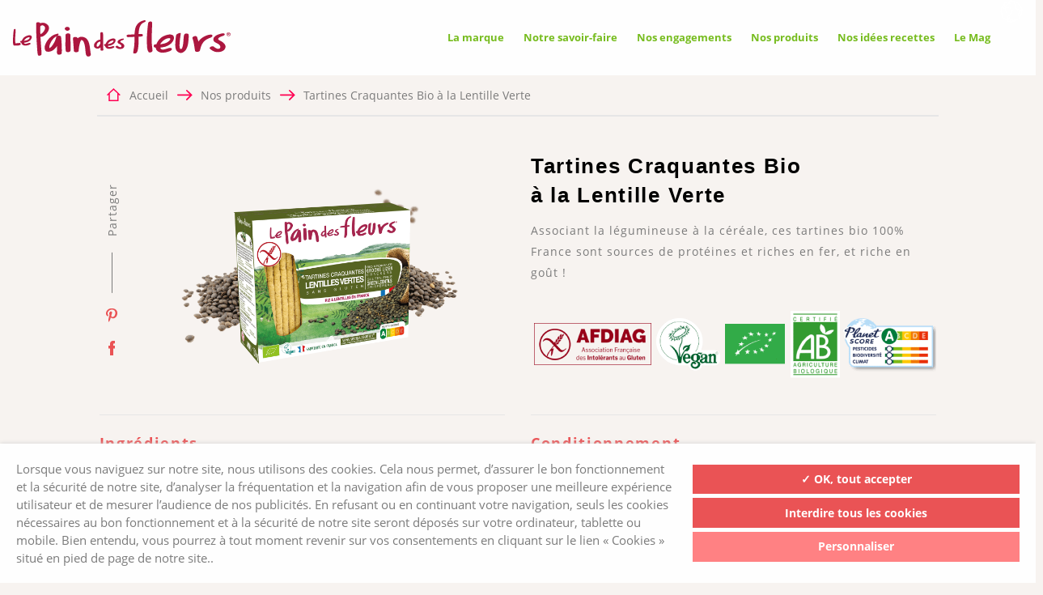

--- FILE ---
content_type: text/html; charset=UTF-8
request_url: https://www.lepaindesfleurs.com/fr/nos-produits/pack-blumenbrot/tartines-craquantes-bio-a-la-lentille-verte
body_size: 142309
content:
<!DOCTYPE html>
<html lang="fr"><head> <link rel="apple-touch-icon" sizes="57x57" href="https://www.lepaindesfleurs.com/dist/images/favicon/apple-icon-57x57.ff95137f.png"> <link rel="apple-touch-icon" sizes="60x60" href="https://www.lepaindesfleurs.com/dist/images/favicon/apple-icon-60x60.e69285c7.png"> <link rel="apple-touch-icon" sizes="72x72" href="https://www.lepaindesfleurs.com/dist/images/favicon/apple-icon-72x72.29a34917.png"> <link rel="apple-touch-icon" sizes="76x76" href="https://www.lepaindesfleurs.com/dist/images/favicon/apple-icon-76x76.723382dd.png"> <link rel="apple-touch-icon" sizes="114x114" href="https://www.lepaindesfleurs.com/dist/images/favicon/apple-icon-114x114.741e794e.png"> <link rel="apple-touch-icon" sizes="120x120" href="https://www.lepaindesfleurs.com/dist/images/favicon/apple-icon-120x120.27a8abea.png"> <link rel="apple-touch-icon" sizes="144x144" href="https://www.lepaindesfleurs.com/dist/images/favicon/apple-icon-144x144.1ce4b5d3.png"> <link rel="apple-touch-icon" sizes="152x152" href="https://www.lepaindesfleurs.com/dist/images/favicon/apple-icon-152x152.fd47ed9a.png"> <link rel="apple-touch-icon" sizes="180x180" href="https://www.lepaindesfleurs.com/dist/images/favicon/apple-icon-180x180.f969958d.png"> <link rel="icon" type="image/png" sizes="192x192" href="https://www.lepaindesfleurs.com/dist/images/favicon/android-icon-192x192.42c99bf7.png"> <link rel="icon" type="image/png" sizes="32x32" href="https://www.lepaindesfleurs.com/dist/images/favicon/favicon-32x32.62b3ab1d.png"> <link rel="icon" type="image/png" sizes="96x96" href="https://www.lepaindesfleurs.com/dist/images/favicon/favicon-96x96.6a7c7667.png"> <link rel="icon" type="image/png" sizes="16x16" href="https://www.lepaindesfleurs.com/dist/images/favicon/favicon-16x16.ce6a2ca5.png"> <meta name="msapplication-TileColor" content="#ffffff"> <meta name="msapplication-TileImage" content="https://www.lepaindesfleurs.com/dist/images/favicon/ms-icon-144x144.1ce4b5d3.png"> <meta name="theme-color" content="#ffffff"> <meta charset="utf-8"/> <meta http-equiv="Content-Type" content="text/html; charset=UTF-8"/> <meta http-equiv="X-UA-Compatible" content="IE=edge"> <meta name="viewport" content="width=device-width, initial-scale=1, maximum-scale=5"/> <title>Tartines Craquantes Bio à la Lentille Verte - Le Pain des Fleurs</title> <meta name='robots' content='index, follow, max-image-preview:large, max-snippet:-1, max-video-preview:-1' />

	
	<link rel="canonical" href="https://www.lepaindesfleurs.com/fr/nos-produits/tartines-craquantes-bio-a-la-lentille-verte/" />
	<meta property="og:locale" content="fr_FR" />
	<meta property="og:type" content="article" />
	<meta property="og:title" content="Tartines Craquantes Bio à la Lentille Verte - Le Pain des Fleurs" />
	<meta property="og:url" content="https://www.lepaindesfleurs.com/fr/nos-produits/tartines-craquantes-bio-a-la-lentille-verte/" />
	<meta property="og:site_name" content="Le Pain des Fleurs" />
	<meta property="article:modified_time" content="2025-09-23T09:51:43+00:00" />
	<meta name="twitter:card" content="summary_large_image" />
	<meta name="twitter:label1" content="Durée de lecture estimée" />
	<meta name="twitter:data1" content="2 minutes" />
	<script type="application/ld+json" >{"@context":"https://schema.org","@graph":[{"@type":"WebPage","@id":"https://www.lepaindesfleurs.com/fr/nos-produits/tartines-craquantes-bio-a-la-lentille-verte/","url":"https://www.lepaindesfleurs.com/fr/nos-produits/tartines-craquantes-bio-a-la-lentille-verte/","name":"Tartines Craquantes Bio à la Lentille Verte - Le Pain des Fleurs","isPartOf":{"@id":"https://www.lepaindesfleurs.com/fr/#website"},"datePublished":"2025-08-29T09:13:11+00:00","dateModified":"2025-09-23T09:51:43+00:00","breadcrumb":{"@id":"https://www.lepaindesfleurs.com/fr/nos-produits/tartines-craquantes-bio-a-la-lentille-verte/#breadcrumb"},"inLanguage":"fr-FR","potentialAction":[{"@type":"ReadAction","target":["https://www.lepaindesfleurs.com/fr/nos-produits/tartines-craquantes-bio-a-la-lentille-verte/"]}]},{"@type":"BreadcrumbList","@id":"https://www.lepaindesfleurs.com/fr/nos-produits/tartines-craquantes-bio-a-la-lentille-verte/#breadcrumb","itemListElement":[{"@type":"ListItem","position":1,"name":"Accueil","item":"https://www.lepaindesfleurs.com/fr/"},{"@type":"ListItem","position":2,"name":"Produits","item":"https://www.lepaindesfleurs.com/fr/nos-produits/"},{"@type":"ListItem","position":3,"name":"Tartines Craquantes Bio à la Lentille Verte"}]},{"@type":"WebSite","@id":"https://www.lepaindesfleurs.com/fr/#website","url":"https://www.lepaindesfleurs.com/fr/","name":"Le Pain des Fleurs","description":"","potentialAction":[{"@type":"SearchAction","target":{"@type":"EntryPoint","urlTemplate":"https://www.lepaindesfleurs.com/fr/?s={search_term_string}"},"query-input":{"@type":"PropertyValueSpecification","valueRequired":true,"valueName":"search_term_string"}}],"inLanguage":"fr-FR"}]}</script>
	


<link rel='stylesheet' id='contact-form-7-css' href='https://www.lepaindesfleurs.com/app/plugins/contact-form-7/includes/css/styles.css?ver=6.1.4' type='text/css' media='all' />
<link rel='stylesheet' id='app-0-css' href='https://www.lepaindesfleurs.com/dist/app.78f586aa.css' type='text/css' media='all' />
<link rel='stylesheet' id='single_produit-0-css' href='https://www.lepaindesfleurs.com/dist/single_produit.f670e761.css' type='text/css' media='all' />
<script type="text/javascript" defer defer src="https://www.lepaindesfleurs.com/dist/runtime.31290d33.js" id="app-0-js"></script>
<script type="text/javascript" defer defer src="https://www.lepaindesfleurs.com/dist/569.4d942780.js" id="app-1-js"></script>
<script type="text/javascript" defer defer src="https://www.lepaindesfleurs.com/dist/789.53d3c548.js" id="app-2-js"></script>
<script type="text/javascript" defer defer src="https://www.lepaindesfleurs.com/dist/558.94a2216e.js" id="app-3-js"></script>
<script type="text/javascript" defer defer src="https://www.lepaindesfleurs.com/dist/490.a7416c9f.js" id="app-4-js"></script>
<script type="text/javascript" defer defer src="https://www.lepaindesfleurs.com/dist/app.124a741e.js" id="app-5-js"></script>
<script type="text/javascript" defer defer src="https://www.lepaindesfleurs.com/dist/single_produit.3296fd87.js" id="single_produit-2-js"></script>

<!-- Extrait de code de la balise Google (gtag.js) ajouté par Site Kit -->
<!-- Extrait Google Analytics ajouté par Site Kit -->
<script type="text/javascript" src="https://www.googletagmanager.com/gtag/js?id=GT-K48F5B33" id="google_gtagjs-js" async></script>
<script type="text/javascript" id="google_gtagjs-js-after">
/* <![CDATA[ */
window.dataLayer = window.dataLayer || [];function gtag(){dataLayer.push(arguments);}
gtag("set","linker",{"domains":["www.lepaindesfleurs.com"]});
gtag("js", new Date());
gtag("set", "developer_id.dZTNiMT", true);
gtag("config", "GT-K48F5B33");
 window._googlesitekit = window._googlesitekit || {}; window._googlesitekit.throttledEvents = []; window._googlesitekit.gtagEvent = (name, data) => { var key = JSON.stringify( { name, data } ); if ( !! window._googlesitekit.throttledEvents[ key ] ) { return; } window._googlesitekit.throttledEvents[ key ] = true; setTimeout( () => { delete window._googlesitekit.throttledEvents[ key ]; }, 5 ); gtag( "event", name, { ...data, event_source: "site-kit" } ); }; 
//# sourceURL=google_gtagjs-js-after
/* ]]> */
</script>
<meta name="generator" content="Site Kit by Google 1.170.0" />            <script type="text/javascript" src="/tarteaucitronjs/tarteaucitron.js"></script>
        <script type="text/javascript">
            tarteaucitronForceLanguage = "fr";
            tarteaucitron.init({
                "hashtag": "#rgpd",
                "highPrivacy": true, /* HIGHLY RECOMMANDED Disable auto consent */
                "orientation": "bottom",
                "adblocker": false,
                "showAlertSmall": false,
                "cookieslist": false,
                "removeCredit": true,
                "moreInfoLink": false,
                "useExternalCss": true,
                "DenyAllCta": true, /* Show the deny all button */
                "AcceptAllCta": true, /* Show the accept all button when highPrivacy on */
                "mandatory": true, /* Show a message about mandatory cookies */
                "mandatoryCta": true /* Show the disabled accept button when mandatory on */
            });
            // (tarteaucitron.job = tarteaucitron.job || []).push('iframe');
            tarteaucitron.user.facebookpixelId = 673147587677749;
            (tarteaucitron.job = tarteaucitron.job || []).push('facebookpixel');
        </script>
        <script>
    var _paq = window._paq = window._paq || [];
    /* tracker methods like "setCustomDimension" should be called before "trackPageView" */
    _paq.push(['trackPageView']);
    _paq.push(['enableLinkTracking']);
    (function() {
        var u='https://ekibiopro.matomo.cloud/';
        _paq.push(['setTrackerUrl', u+'matomo.php']);
        _paq.push(['setSiteId', '2']);
        var d=document, g=d.createElement('script'), s=d.getElementsByTagName('script')[0];
        g.async=true; g.src='https://cdn.matomo.cloud/ekibiopro.matomo.cloud/matomo.js'; s.parentNode.insertBefore(g,s);
    })();
</script><style id='global-styles-inline-css' type='text/css'>
:root{--wp--preset--aspect-ratio--square: 1;--wp--preset--aspect-ratio--4-3: 4/3;--wp--preset--aspect-ratio--3-4: 3/4;--wp--preset--aspect-ratio--3-2: 3/2;--wp--preset--aspect-ratio--2-3: 2/3;--wp--preset--aspect-ratio--16-9: 16/9;--wp--preset--aspect-ratio--9-16: 9/16;--wp--preset--color--black: #000000;--wp--preset--color--cyan-bluish-gray: #abb8c3;--wp--preset--color--white: #ffffff;--wp--preset--color--pale-pink: #f78da7;--wp--preset--color--vivid-red: #cf2e2e;--wp--preset--color--luminous-vivid-orange: #ff6900;--wp--preset--color--luminous-vivid-amber: #fcb900;--wp--preset--color--light-green-cyan: #7bdcb5;--wp--preset--color--vivid-green-cyan: #00d084;--wp--preset--color--pale-cyan-blue: #8ed1fc;--wp--preset--color--vivid-cyan-blue: #0693e3;--wp--preset--color--vivid-purple: #9b51e0;--wp--preset--gradient--vivid-cyan-blue-to-vivid-purple: linear-gradient(135deg,rgb(6,147,227) 0%,rgb(155,81,224) 100%);--wp--preset--gradient--light-green-cyan-to-vivid-green-cyan: linear-gradient(135deg,rgb(122,220,180) 0%,rgb(0,208,130) 100%);--wp--preset--gradient--luminous-vivid-amber-to-luminous-vivid-orange: linear-gradient(135deg,rgb(252,185,0) 0%,rgb(255,105,0) 100%);--wp--preset--gradient--luminous-vivid-orange-to-vivid-red: linear-gradient(135deg,rgb(255,105,0) 0%,rgb(207,46,46) 100%);--wp--preset--gradient--very-light-gray-to-cyan-bluish-gray: linear-gradient(135deg,rgb(238,238,238) 0%,rgb(169,184,195) 100%);--wp--preset--gradient--cool-to-warm-spectrum: linear-gradient(135deg,rgb(74,234,220) 0%,rgb(151,120,209) 20%,rgb(207,42,186) 40%,rgb(238,44,130) 60%,rgb(251,105,98) 80%,rgb(254,248,76) 100%);--wp--preset--gradient--blush-light-purple: linear-gradient(135deg,rgb(255,206,236) 0%,rgb(152,150,240) 100%);--wp--preset--gradient--blush-bordeaux: linear-gradient(135deg,rgb(254,205,165) 0%,rgb(254,45,45) 50%,rgb(107,0,62) 100%);--wp--preset--gradient--luminous-dusk: linear-gradient(135deg,rgb(255,203,112) 0%,rgb(199,81,192) 50%,rgb(65,88,208) 100%);--wp--preset--gradient--pale-ocean: linear-gradient(135deg,rgb(255,245,203) 0%,rgb(182,227,212) 50%,rgb(51,167,181) 100%);--wp--preset--gradient--electric-grass: linear-gradient(135deg,rgb(202,248,128) 0%,rgb(113,206,126) 100%);--wp--preset--gradient--midnight: linear-gradient(135deg,rgb(2,3,129) 0%,rgb(40,116,252) 100%);--wp--preset--font-size--small: 13px;--wp--preset--font-size--medium: 20px;--wp--preset--font-size--large: 36px;--wp--preset--font-size--x-large: 42px;--wp--preset--spacing--20: 0.44rem;--wp--preset--spacing--30: 0.67rem;--wp--preset--spacing--40: 1rem;--wp--preset--spacing--50: 1.5rem;--wp--preset--spacing--60: 2.25rem;--wp--preset--spacing--70: 3.38rem;--wp--preset--spacing--80: 5.06rem;--wp--preset--shadow--natural: 6px 6px 9px rgba(0, 0, 0, 0.2);--wp--preset--shadow--deep: 12px 12px 50px rgba(0, 0, 0, 0.4);--wp--preset--shadow--sharp: 6px 6px 0px rgba(0, 0, 0, 0.2);--wp--preset--shadow--outlined: 6px 6px 0px -3px rgb(255, 255, 255), 6px 6px rgb(0, 0, 0);--wp--preset--shadow--crisp: 6px 6px 0px rgb(0, 0, 0);}:where(.is-layout-flex){gap: 0.5em;}:where(.is-layout-grid){gap: 0.5em;}body .is-layout-flex{display: flex;}.is-layout-flex{flex-wrap: wrap;align-items: center;}.is-layout-flex > :is(*, div){margin: 0;}body .is-layout-grid{display: grid;}.is-layout-grid > :is(*, div){margin: 0;}:where(.wp-block-columns.is-layout-flex){gap: 2em;}:where(.wp-block-columns.is-layout-grid){gap: 2em;}:where(.wp-block-post-template.is-layout-flex){gap: 1.25em;}:where(.wp-block-post-template.is-layout-grid){gap: 1.25em;}.has-black-color{color: var(--wp--preset--color--black) !important;}.has-cyan-bluish-gray-color{color: var(--wp--preset--color--cyan-bluish-gray) !important;}.has-white-color{color: var(--wp--preset--color--white) !important;}.has-pale-pink-color{color: var(--wp--preset--color--pale-pink) !important;}.has-vivid-red-color{color: var(--wp--preset--color--vivid-red) !important;}.has-luminous-vivid-orange-color{color: var(--wp--preset--color--luminous-vivid-orange) !important;}.has-luminous-vivid-amber-color{color: var(--wp--preset--color--luminous-vivid-amber) !important;}.has-light-green-cyan-color{color: var(--wp--preset--color--light-green-cyan) !important;}.has-vivid-green-cyan-color{color: var(--wp--preset--color--vivid-green-cyan) !important;}.has-pale-cyan-blue-color{color: var(--wp--preset--color--pale-cyan-blue) !important;}.has-vivid-cyan-blue-color{color: var(--wp--preset--color--vivid-cyan-blue) !important;}.has-vivid-purple-color{color: var(--wp--preset--color--vivid-purple) !important;}.has-black-background-color{background-color: var(--wp--preset--color--black) !important;}.has-cyan-bluish-gray-background-color{background-color: var(--wp--preset--color--cyan-bluish-gray) !important;}.has-white-background-color{background-color: var(--wp--preset--color--white) !important;}.has-pale-pink-background-color{background-color: var(--wp--preset--color--pale-pink) !important;}.has-vivid-red-background-color{background-color: var(--wp--preset--color--vivid-red) !important;}.has-luminous-vivid-orange-background-color{background-color: var(--wp--preset--color--luminous-vivid-orange) !important;}.has-luminous-vivid-amber-background-color{background-color: var(--wp--preset--color--luminous-vivid-amber) !important;}.has-light-green-cyan-background-color{background-color: var(--wp--preset--color--light-green-cyan) !important;}.has-vivid-green-cyan-background-color{background-color: var(--wp--preset--color--vivid-green-cyan) !important;}.has-pale-cyan-blue-background-color{background-color: var(--wp--preset--color--pale-cyan-blue) !important;}.has-vivid-cyan-blue-background-color{background-color: var(--wp--preset--color--vivid-cyan-blue) !important;}.has-vivid-purple-background-color{background-color: var(--wp--preset--color--vivid-purple) !important;}.has-black-border-color{border-color: var(--wp--preset--color--black) !important;}.has-cyan-bluish-gray-border-color{border-color: var(--wp--preset--color--cyan-bluish-gray) !important;}.has-white-border-color{border-color: var(--wp--preset--color--white) !important;}.has-pale-pink-border-color{border-color: var(--wp--preset--color--pale-pink) !important;}.has-vivid-red-border-color{border-color: var(--wp--preset--color--vivid-red) !important;}.has-luminous-vivid-orange-border-color{border-color: var(--wp--preset--color--luminous-vivid-orange) !important;}.has-luminous-vivid-amber-border-color{border-color: var(--wp--preset--color--luminous-vivid-amber) !important;}.has-light-green-cyan-border-color{border-color: var(--wp--preset--color--light-green-cyan) !important;}.has-vivid-green-cyan-border-color{border-color: var(--wp--preset--color--vivid-green-cyan) !important;}.has-pale-cyan-blue-border-color{border-color: var(--wp--preset--color--pale-cyan-blue) !important;}.has-vivid-cyan-blue-border-color{border-color: var(--wp--preset--color--vivid-cyan-blue) !important;}.has-vivid-purple-border-color{border-color: var(--wp--preset--color--vivid-purple) !important;}.has-vivid-cyan-blue-to-vivid-purple-gradient-background{background: var(--wp--preset--gradient--vivid-cyan-blue-to-vivid-purple) !important;}.has-light-green-cyan-to-vivid-green-cyan-gradient-background{background: var(--wp--preset--gradient--light-green-cyan-to-vivid-green-cyan) !important;}.has-luminous-vivid-amber-to-luminous-vivid-orange-gradient-background{background: var(--wp--preset--gradient--luminous-vivid-amber-to-luminous-vivid-orange) !important;}.has-luminous-vivid-orange-to-vivid-red-gradient-background{background: var(--wp--preset--gradient--luminous-vivid-orange-to-vivid-red) !important;}.has-very-light-gray-to-cyan-bluish-gray-gradient-background{background: var(--wp--preset--gradient--very-light-gray-to-cyan-bluish-gray) !important;}.has-cool-to-warm-spectrum-gradient-background{background: var(--wp--preset--gradient--cool-to-warm-spectrum) !important;}.has-blush-light-purple-gradient-background{background: var(--wp--preset--gradient--blush-light-purple) !important;}.has-blush-bordeaux-gradient-background{background: var(--wp--preset--gradient--blush-bordeaux) !important;}.has-luminous-dusk-gradient-background{background: var(--wp--preset--gradient--luminous-dusk) !important;}.has-pale-ocean-gradient-background{background: var(--wp--preset--gradient--pale-ocean) !important;}.has-electric-grass-gradient-background{background: var(--wp--preset--gradient--electric-grass) !important;}.has-midnight-gradient-background{background: var(--wp--preset--gradient--midnight) !important;}.has-small-font-size{font-size: var(--wp--preset--font-size--small) !important;}.has-medium-font-size{font-size: var(--wp--preset--font-size--medium) !important;}.has-large-font-size{font-size: var(--wp--preset--font-size--large) !important;}.has-x-large-font-size{font-size: var(--wp--preset--font-size--x-large) !important;}
/*# sourceURL=global-styles-inline-css */
</style>
</head>
<body class="attachment wp-singular produit-template-default single single-produit postid-2320 attachmentid-2320 attachment- wp-theme-base">
<header class="js-toanim"> <div class="grid-container"> <nav class="grid-x"> <div class="small-8 small-order-2 medium-6 large-3 large-order-1 cell"> <a id="logo" href="https://www.lepaindesfleurs.com/fr/"> <img src="https://www.lepaindesfleurs.com/app/uploads/2025/08/logo-header.svg" class="attachment-full size-full" alt="" decoding="async" loading="lazy" /> </a> </div> <div class="small-order-1 small-2 large-9 large-order-2 xlarge-9 cell"> <span id="toggleMenu" class="hide-for-large" data-toggle="menu toggleMenu"> <svg xmlns="http://www.w3.org/2000/svg" version="1.1" width="26px" height="26px" viewBox="0 0 26 26"> <g id="menulines"> <line stroke="#76BC21" x1="0" y1="1" x2="26" y2="1" fill="none" stroke-width="2" stroke-linecap="round" stroke-miterlimit="10"/> <line stroke="#76BC21" x1="0" y1="13" x2="26" y2="13" fill="none" stroke-width="2" stroke-linecap="round" stroke-miterlimit="10"/> <line stroke="#76BC21" x1="0" y1="25" x2="26" y2="25" fill="none" stroke-width="2" stroke-linecap="round" stroke-miterlimit="10"/> </g> <g id="closelines"> <line stroke="#FFFFFF" x1="1.1" y1="1.1" x2="24.5" y2="24.5" fill="none" stroke-width="2" stroke-linecap="round" stroke-miterlimit="10" stroke-dasharray="34"/> <line stroke="#FFFFFF" x1="24.5" y1="1.1" x2="1.1" y2="24.5" fill="none" stroke-width="2" stroke-linecap="round" stroke-miterlimit="10" stroke-dasharray="34"/> </g></svg> </span> <ul id="menu" class="menu vertical large-horizontal" data-toggler=".open"> <li data-location-id="356"> <a class="level-1" href="https://www.lepaindesfleurs.com/fr/la-marque/" target="_self" >La marque</a> </li> <li data-location-id="355"> <a class="level-1" href="https://www.lepaindesfleurs.com/fr/notre-savoir-faire/" target="_self" >Notre savoir-faire</a> </li> <li data-location-id="354"> <a class="level-1" href="https://www.lepaindesfleurs.com/fr/nos-engagements/" target="_self" >Nos engagements</a> </li> <li data-location-id="2393"> <a class="level-1" href="https://www.lepaindesfleurs.com/fr/nos-produits/" target="_self" >Nos produits</a> </li> <li data-location-id="3651"> <a class="level-1" href="https://www.lepaindesfleurs.com/fr/craquez-pour/" target="_self" >Nos idées recettes</a> </li> <li data-location-id="670"> <a class="level-1" href="https://www.lepaindesfleurs.com/fr/le-mag/" target="_self" >Le Mag</a> </li> <li> <button class="languageButton" type="button" data-open="countryModal"> <svg xmlns="http://www.w3.org/2000/svg" width="28px" height="28px" viewBox="0 0 28 28" version="1.1"> <g stroke="none" stroke-width="1" fill="none" fill-rule="evenodd"> <g transform="translate(-1377.000000, -31.000000)" fill="#FFFFFF" fill-rule="nonzero" stroke="#FFFFFF" stroke-width="0.6"> <g transform="translate(1371.000000, 25.000000)"> <g transform="translate(7.000000, 7.000000)"> <path d="M12.9997233,26 C11.4247707,26 9.91428815,25.7183266 8.51586744,25.2031245 C8.46412532,25.1859695 8.43285869,25.1746251 8.42400443,25.1715815 C8.40823277,25.1660477 8.39301449,25.1591303 8.37834962,25.1516596 C3.48498393,23.2842594 0,18.5414667 0,13.0001383 C0,8.17516788 2.65019262,3.77187736 6.91573548,1.50880628 C8.12544963,0.83920951 9.41319201,0.397607671 10.7435455,0.195621867 C11.4834302,0.0655762129 12.2424068,0 12.9997233,0 C14.3942703,0 15.7664049,0.219694148 17.0784965,0.652718508 C17.1360492,0.659359137 17.1924952,0.674023859 17.2461741,0.69615929 C17.317285,0.725488735 17.387289,0.754541488 17.4570164,0.784701012 C18.930975,1.32231528 20.2837409,2.11670054 21.4782368,3.14516798 C25.0564672,6.03107474 25.8995594,9.66432897 25.9762042,12.2065832 C25.9922525,12.4691647 26,12.7361733 26,12.9998617 C26,18.2182894 22.9093076,22.7283834 18.4622523,24.7961093 C18.4417768,24.8082838 18.4199178,24.8199049 18.3972288,24.8295891 C18.3427197,24.8533847 18.2882106,24.8769036 18.2334249,24.8995924 C16.631356,25.6070961 14.8607794,26 12.9997233,26 Z M8.88580976,24.5991039 C9.46382734,24.7736971 11.0764106,25.198144 13.0954601,25.1986974 C13.0954601,25.1986974 13.0957368,25.1986974 13.0960135,25.1986974 C14.8372603,25.1986974 16.4653385,24.8893548 17.9384671,24.2789703 C17.83941,24.1339832 17.6612179,23.9342109 17.5715684,23.8343248 C17.5195496,23.7756659 17.4722346,23.7230943 17.4343273,23.6785467 C17.3189452,23.5421371 17.1841943,23.4962061 16.8986442,23.4962061 C16.8325139,23.4962061 16.7647234,23.498143 16.6966562,23.5006332 C16.6191814,23.5031234 16.5405998,23.5058904 16.4614648,23.5058904 C15.9152672,23.5058904 15.5110146,23.4671534 15.053083,23.2695946 C14.6845242,23.1107729 14.4604006,23.058478 14.1319626,23.2430321 C13.4277717,23.6378729 12.7786433,23.9582832 11.8411979,23.8987943 C11.5866377,23.8827461 11.3464657,23.8531399 11.2042441,23.6660955 C11.0664496,23.484585 11.1085073,23.2828759 11.1458613,23.1057925 C11.1580359,23.0482403 11.1721474,22.9812807 11.1840453,22.9029766 L11.1884724,22.8744772 C11.2551561,22.432322 11.2142051,22.418764 11.1400507,22.393585 C10.9585382,22.3321592 10.7197497,22.4425596 10.5506885,22.646759 C10.4790243,22.7330871 10.428389,22.8083476 10.3788604,22.8805645 C10.2344252,23.0919578 10.0980142,23.2922835 9.66028138,23.4511052 C9.01973054,23.6838039 8.90268821,23.8866198 8.88580976,24.5991039 Z M1.92082243,7.61735503 C1.12144818,9.26423106 0.686205649,11.0973214 0.686205649,13.0001383 C0.686205649,18.0918408 3.79322308,22.4716124 8.21039525,24.3439931 C8.26130728,23.6334458 8.48653768,23.146743 9.42564332,22.805304 C9.65530085,22.721466 9.69154801,22.668341 9.811634,22.492641 C9.8642062,22.4154437 9.92950642,22.319708 10.0213694,22.2087541 C10.3744333,21.7826471 10.9114999,21.5903455 11.3597471,21.7422499 C12.0196667,21.9655411 11.9206096,22.6232401 11.8672073,22.9763002 L11.8627802,23.0047996 C11.8511589,23.0814435 11.8381542,23.1489565 11.8254262,23.2087222 C11.8431348,23.2103824 11.8625035,23.2117658 11.8840857,23.2128726 C12.6366984,23.259357 13.1416683,23.0103334 13.7957772,22.6434387 C14.0450801,22.5037087 14.284422,22.4356423 14.5268076,22.4356423 C14.7982462,22.4356423 15.0420152,22.5167133 15.3253517,22.6381815 C15.676202,22.7895325 15.9944022,22.8180319 16.4589745,22.8180319 C16.5334057,22.8180319 16.6042398,22.8155416 16.6745206,22.8133281 C16.7503352,22.8108378 16.8253198,22.8083476 16.8989209,22.8083476 C17.2453441,22.8083476 17.6421259,22.8592591 17.9589426,23.234178 C17.9932529,23.2745751 18.0364174,23.3229964 18.0834557,23.3758447 C18.2846136,23.600796 18.4542281,23.7986314 18.5626929,23.9831856 C21.1185322,22.6835591 23.162761,20.5181606 24.3066215,17.8751902 C23.8069089,18.3419711 23.2806334,18.7675248 22.7800907,19.1092405 C22.5009046,19.2996052 22.1907286,19.4044718 21.9071153,19.4044718 L21.9071153,19.4044718 C21.606347,19.4044718 21.3631313,19.2868773 21.2217398,19.0732704 C21.109678,18.9031043 21.017815,18.6004023 21.2200796,18.1244905 C21.2693315,18.0082795 21.3230105,17.9045197 21.3747526,17.8046335 C21.4782368,17.6029244 21.5676096,17.4288846 21.5883617,17.2183213 C21.6110508,16.9925399 21.6033033,16.7540307 21.5952791,16.5016868 C21.5911287,16.370811 21.5867016,16.2415955 21.5867016,16.11404 C21.5867016,15.248268 21.7195156,14.8285249 22.0936083,14.0789639 C22.4491625,13.3670331 22.3473384,12.5120521 22.239427,11.9309971 C22.0911181,11.1310779 21.961071,11.0251046 21.0833919,10.9866442 C20.2723964,10.9515043 19.4387119,10.8366767 18.9240576,9.87572233 C18.7010408,9.45929954 18.6183087,9.35498632 18.2912543,9.07718667 C17.8217015,8.67847223 17.8219782,8.34837762 17.8222549,7.89183437 L17.8222549,7.84175296 C17.8222549,7.41204891 17.8219782,7.05456171 18.0466552,6.63288176 C18.1094651,6.51501059 18.1742119,6.4095906 18.2370219,6.30749093 C18.40885,6.02803112 18.5330864,5.82604531 18.5231254,5.53302755 C18.513441,5.25107751 18.3662389,5.00980131 18.1957942,4.73089489 C18.042228,4.47965775 17.8681864,4.19494078 17.7865611,3.84713782 C17.7647021,3.75306225 17.7497606,3.66203029 17.7362025,3.57542542 C17.6891642,3.27632041 17.6733925,3.26193238 17.545559,3.22513223 C17.4647639,3.20189003 17.3261392,3.2104675 17.1764468,3.22485553 C17.0818168,3.2339864 16.9844199,3.24339396 16.8825958,3.24339396 C16.7218356,3.24339396 16.5834876,3.21876829 16.4606347,3.16813349 C15.9896984,2.97334171 15.7785795,2.50351719 15.8961752,1.91028765 C15.9506843,1.63442485 16.0754741,1.3486011 16.245642,1.11866932 C14.7885618,0.721615035 13.2481962,0.59627316 11.7316263,0.751497866 C11.9596237,1.03455468 12.143073,1.37793055 12.24047,1.66928815 C12.4568461,2.31702619 12.3472745,2.86432471 11.9397016,3.17090042 C11.6879084,3.36015835 11.3359513,3.38423063 11.0575953,3.38423063 C10.9153736,3.38423063 10.7673414,3.37675993 10.6242896,3.36956591 C10.4200881,3.35932827 10.2120129,3.35102749 10.1010578,3.3659689 C9.78341102,3.4088563 9.59193751,3.57736227 9.32658621,3.81089106 C9.2546453,3.87397703 9.18076751,3.93872317 9.1019092,4.0034693 C8.95443033,4.12466079 8.81110189,4.25581321 8.65891918,4.39526642 C8.41957729,4.61413049 8.17221123,4.84018858 7.90381627,5.02667958 C7.77985654,5.11300776 7.66585786,5.17222003 7.57427155,5.21981121 C7.37643403,5.32274096 7.34074027,5.34155608 7.30615329,5.50535826 C7.2856778,5.601094 7.27682353,5.69516958 7.26796927,5.78592485 C7.24112977,6.0637245 7.19160122,6.58141688 6.5100994,6.58141688 C6.43373135,6.58141688 6.35044591,6.57532964 6.25553924,6.56287846 C5.98576081,6.52690838 5.78321946,6.41374099 5.62079901,6.32270904 C5.44841751,6.22614322 5.34410319,6.17163472 5.20105144,6.17163472 C4.88893855,6.17163472 4.59757785,6.39686273 4.53808824,6.68462333 C4.51401571,6.80000426 4.53006407,6.84040142 4.53034076,6.84067811 C4.55385991,6.85949323 4.65208693,6.88854598 4.96392312,6.88854598 L5.13851819,6.8877159 C5.21267267,6.8877159 5.28516698,6.88882267 5.35378754,6.89269637 C5.44509716,6.89795354 5.53004278,6.93890408 5.59063917,7.00752392 C5.65123555,7.07559037 5.68250218,7.16496217 5.67696827,7.25627082 C5.65704617,7.59272936 5.73811804,7.90124193 5.88919396,8.0614471 C6.01370709,8.1937063 6.18442841,8.21556504 6.41823638,8.14058127 C6.54551646,8.10018411 6.64152992,8.05535986 6.74307728,8.00776868 C6.95613307,7.90788255 7.17638295,7.8049528 7.56597067,7.8049528 L7.56624737,7.8049528 C7.79839516,7.8049528 7.91294724,7.75127438 8.08588213,7.66964998 C8.19573037,7.61790841 8.32024349,7.55952622 8.48100377,7.51193504 C8.59527914,7.47790182 8.70678756,7.46102355 8.81303876,7.46102355 C9.35895962,7.46102355 9.64423302,7.87357264 9.87361386,8.2056041 C10.0188792,8.41589069 10.1561203,8.61427948 10.3063661,8.64250216 C10.3899283,8.65799696 10.504757,8.64333223 10.6267799,8.6250705 C10.7283273,8.60985239 10.8334717,8.59380421 10.9474704,8.59380421 C11.1569291,8.59380421 11.3359513,8.64969617 11.4950514,8.76424702 C11.7352234,8.93745677 11.8943235,9.24071216 12.0346083,9.50855087 C12.1001852,9.63361606 12.1618883,9.75204061 12.2197178,9.83311162 C12.2634357,9.89509083 12.3085371,9.9623272 12.3547453,10.0315004 C12.4811953,10.2213117 12.6245238,10.4360254 12.7670221,10.5502996 C12.9150544,10.6687241 13.0542324,10.6800685 13.3074091,10.6919663 C13.4468638,10.6980536 13.6051338,10.7055243 13.7772386,10.7431545 C14.1211715,10.8192451 14.6850776,11.1294178 14.8505417,11.514851 C15.106762,12.1127843 14.7011259,12.5405515 14.4590171,12.7962157 C14.4083818,12.8493407 14.3594066,12.9010823 14.3156887,12.9533772 C14.1336228,13.1733481 14.1347296,13.5966882 14.1355597,14.0056403 C14.1369431,14.4995371 14.1383266,15.0100354 13.8018645,15.318548 C13.6192453,15.4856705 13.353894,15.5686784 13.0973969,15.649196 C12.9548986,15.6931902 12.8076964,15.7396746 12.7249643,15.7875424 C12.5191027,15.9073505 12.250431,16.1109964 12.1380925,16.4015239 C12.0940979,16.5152447 12.0647681,16.6198346 12.0362684,16.7208275 C11.9651576,16.9745549 11.8912798,17.2368597 11.6206713,17.5226835 C11.5362791,17.6115019 11.4466296,17.6535592 11.3926739,17.6781849 C11.3876934,17.6803984 11.3827129,17.6828887 11.3774557,17.6848255 C11.3749654,17.7136016 11.374412,17.7575958 11.374412,17.7896921 C11.3733052,17.9288686 11.3719218,18.1203401 11.2546027,18.2794385 C11.1206819,18.4612257 10.9402763,18.5572382 10.7952877,18.6341588 C10.65943,18.7066523 10.5736543,18.7550736 10.5221889,18.8361446 C10.3697295,19.0757606 10.3016623,19.3989379 10.3567248,19.6219524 C10.3749867,19.6958294 10.4076368,19.7937787 10.4419471,19.8972618 C10.5891493,20.3402471 10.7725986,20.8914193 10.5066939,21.3108857 C10.3653023,21.5347303 10.1284507,21.6678196 9.80333312,21.7076633 C9.74052317,21.7148573 9.68103357,21.718731 9.62403423,21.718731 L9.62403423,21.718731 C8.63290978,21.718731 8.44309644,20.7220833 8.31719984,20.0624475 C8.27652555,19.8480105 8.23806483,19.6454713 8.18493923,19.5154256 C8.09944022,19.3054157 7.97216014,19.1225217 7.83713258,18.92856 C7.6301641,18.6311152 7.39552604,18.2938266 7.32054147,17.833963 C7.2524743,17.4167101 7.25192091,16.9576766 7.31915799,16.5409772 C7.34184705,16.4001405 7.39026882,16.2559835 7.43675372,16.1162536 C7.50233063,15.9198016 7.57676181,15.6967872 7.54217483,15.5733821 C7.48406871,15.3647557 7.22286785,15.1768812 6.94672541,14.9784924 C6.63156887,14.7516043 6.27380116,14.4940032 6.09062853,14.1066332 C6.03224571,13.9832282 5.98769768,13.8711675 5.94896026,13.7726649 C5.87397569,13.5828536 5.81476279,13.4331627 5.68277888,13.2632733 C5.61581849,13.1772218 5.53834366,13.0903402 5.45644169,12.9984782 C5.27160888,12.7906818 5.08068876,12.5759682 4.95396207,12.3128332 C4.80869676,12.011238 4.66619841,11.3872955 4.80426963,10.9443102 C4.86846306,10.7378973 4.99906349,10.5801824 5.11416895,10.4412826 C5.16978482,10.3740462 5.21267267,10.3200911 5.2436626,10.2741601 C4.87648724,10.149925 4.65264032,10.0118552 4.31811506,9.59819937 C4.10727284,9.33755467 4.00849243,9.33174412 3.68143797,9.31209893 C3.56605581,9.30518161 3.43545538,9.29743421 3.28078241,9.27612885 C2.64604219,9.18841721 2.51544176,8.78361552 2.41002065,8.4582247 C2.3798608,8.36414912 2.34831748,8.26702991 2.30432284,8.16991071 C2.21162974,7.96764822 2.07079156,7.78115721 1.92082243,7.61735503 Z M2.27084265,6.99036896 C2.5123981,7.22998499 2.76640487,7.52881331 2.92882532,7.88547043 C2.98942171,8.01828301 3.02871251,8.14002788 3.06329949,8.24738472 C3.15488581,8.53099492 3.16678373,8.56751838 3.3745823,8.59601775 C3.50296916,8.6137261 3.61475427,8.62009003 3.72266565,8.62673066 C4.09731179,8.64941948 4.45065236,8.67044814 4.85213801,9.16628178 C5.1506928,9.53594347 5.26303131,9.56859323 5.73701126,9.70832313 C5.86180108,9.74512329 5.95532427,9.8494365 5.97801332,9.97754531 C6.05050763,10.3864974 5.81531618,10.6709377 5.64376477,10.8784573 C5.5618628,10.9775134 5.48466467,11.0710356 5.46031543,11.149063 C5.39363174,11.3618398 5.46750952,11.796801 5.57265394,12.014835 C5.65787625,12.1913651 5.80895217,12.3615312 5.96971245,12.5416582 C6.05548816,12.6379474 6.14430752,12.7378335 6.2251027,12.84187 C6.41768299,13.0895101 6.50428879,13.3083742 6.58812762,13.5194909 C6.62409808,13.6107995 6.66200541,13.706812 6.71208735,13.813062 C6.81972203,14.0399502 7.07677245,14.2253344 7.34876445,14.4209563 C7.70902241,14.6802175 8.0811783,14.9483329 8.20430794,15.3885513 C8.29561756,15.7150489 8.18576932,16.0434834 8.08892578,16.3337342 C8.04935828,16.4527121 8.01200434,16.5647727 7.99789285,16.6505475 C7.9420003,16.9961369 7.94255369,17.377143 7.99899964,17.7232858 C8.04908158,18.0301382 8.21233212,18.2644971 8.40131537,18.5364862 C8.5515612,18.7523067 8.70706426,18.9758745 8.82161633,19.2569945 C8.90019794,19.4498494 8.94502267,19.6853151 8.99261435,19.9337853 C9.14009323,20.7082486 9.26045591,21.0319793 9.62458762,21.0319793 L9.62486431,21.0319793 C9.65502416,21.0319793 9.68712087,21.0297658 9.72060107,21.0258921 C9.78341102,21.0186981 9.89325926,20.9976694 9.92729285,20.943991 C10.0188792,20.7995573 9.87057021,20.3535284 9.79088181,20.114189 C9.7518677,19.9971479 9.71534385,19.8870242 9.69071792,19.7868613 C9.56924845,19.2971149 9.75076091,18.7702917 9.94306451,18.467313 C10.0941404,18.2296338 10.3044293,18.1175732 10.4734904,18.0279247 C10.5614797,17.9811636 10.6389545,17.9399364 10.684886,17.8923452 C10.687653,17.8641225 10.6882064,17.8173614 10.6882064,17.7838816 C10.6893132,17.6516224 10.6904199,17.4872668 10.7797927,17.3381293 C10.8885342,17.1552353 11.0290956,17.0902125 11.1043569,17.0550725 C11.1143179,17.0503687 11.1240023,17.0470484 11.1336867,17.0409612 C11.2767384,16.8873966 11.3138156,16.7545841 11.3757955,16.5346132 C11.4070621,16.4236594 11.4424792,16.2974874 11.4980951,16.1536071 C11.6436371,15.7767514 11.9488326,15.44472 12.3802013,15.1937595 C12.5298938,15.1071546 12.7144499,15.0490491 12.8929187,14.9928805 C13.0514654,14.9433525 13.2681183,14.8758394 13.3381223,14.8119233 C13.4512909,14.7078868 13.4501841,14.31941 13.4496307,14.006747 C13.4479705,13.5003991 13.4468638,12.9262613 13.7874763,12.514819 C13.8400485,12.4514564 13.8998148,12.387817 13.9606879,12.3236243 C14.2221655,12.0477614 14.2880191,11.9437249 14.2202286,11.7851799 C14.1748505,11.6797599 13.850563,11.4622793 13.6297597,11.4135814 C13.5154843,11.3881256 13.3992721,11.3828685 13.2764191,11.3770579 C13.0052572,11.3648834 12.667965,11.3491119 12.3384203,11.0857003 C12.1129132,10.9050198 11.9380414,10.6429917 11.7841985,10.4119531 C11.7418641,10.3485905 11.7006364,10.2866113 11.6602388,10.2296125 C11.5758466,10.1109113 11.5003086,9.96647759 11.4269842,9.82674769 C11.327097,9.63638299 11.2025839,9.3987038 11.0938425,9.31984633 C11.0603623,9.29577405 11.0224549,9.27972586 10.9483004,9.27972586 C10.8854905,9.27972586 10.8099525,9.29079358 10.7299874,9.30296806 C10.5678437,9.32704034 10.3603218,9.35000585 10.1807462,9.31652601 C9.75269778,9.23628508 9.50699189,8.88101142 9.30970777,8.59546437 C9.04850691,8.2169485 8.93672179,8.09188332 8.67718111,8.16935733 C8.56650278,8.20228378 8.47546985,8.24517118 8.3791797,8.29027212 C8.17940532,8.3843477 7.95279144,8.49115115 7.58035885,8.49115115 L7.58035885,8.49115115 C7.32967243,8.49115115 7.21871741,8.54316941 7.03499138,8.6289442 C6.92348296,8.68123916 6.79730967,8.74045144 6.62824852,8.79412985 C6.13822021,8.95101472 5.6944001,8.8544489 5.39031139,8.53237839 C5.17116829,8.29967967 5.03475725,7.96211436 4.9982334,7.57502102 L4.96447651,7.57529771 C4.67754294,7.57529771 4.24423728,7.57529771 3.99604112,7.26982877 C3.84800885,7.08831824 3.80456761,6.84455181 3.86627078,6.54544681 C3.99161399,5.94059617 4.56548113,5.4846063 5.20132814,5.4846063 C5.53087287,5.48488299 5.76689441,5.61714219 5.95670775,5.72311556 C6.09118192,5.79837603 6.20711747,5.86339885 6.34629547,5.88166058 C6.44230892,5.89438846 6.52531767,5.89604861 6.56433178,5.89189822 C6.57318605,5.84762736 6.58010344,5.7759639 6.58536066,5.71979525 C6.59504502,5.6207392 6.60694294,5.49678078 6.63516591,5.36286143 C6.73726667,4.88141582 7.0139625,4.73753552 7.25828491,4.61025679 C7.34018688,4.56819947 7.4248558,4.52392861 7.51256838,4.46277949 C7.743056,4.30257431 7.96302918,4.10141858 8.19573037,3.88836506 C8.34763638,3.74946524 8.5050763,3.60586163 8.66666667,3.47304905 C8.73943767,3.41328339 8.80750484,3.35324103 8.87363514,3.29513553 C9.1749569,3.03006375 9.4865164,2.75641449 10.0100249,2.6858578 C10.1721687,2.66372237 10.4070834,2.67119308 10.6602601,2.68419764 C10.7919673,2.69056158 10.9272716,2.69803229 11.0581487,2.69803229 C11.3785625,2.69803229 11.4897942,2.65044111 11.5274248,2.62221844 C11.7011898,2.49106601 11.6779473,2.22073707 11.6275887,2.01681441 C11.4814933,1.42524503 11.0064066,0.912533123 10.8467531,0.874072813 C9.58668029,1.0962572 8.37447587,1.51295668 7.24306664,2.11227346 C4.38258519,3.69855375 2.72351702,6.23001692 2.27084265,6.99036896 Z M17.406381,2.52343908 C17.529234,2.52343908 17.6368687,2.53727372 17.7359258,2.56604978 C18.2981717,2.72819181 18.3654088,3.15651239 18.4146606,3.46917535 C18.4257285,3.53945534 18.437073,3.61416242 18.4550582,3.69080635 C18.5117809,3.93180585 18.6429347,4.14651952 18.781836,4.37396107 C18.974693,4.68994434 19.1932827,5.04798493 19.209331,5.51006204 C19.2264862,6.01032277 19.0209012,6.34484447 18.8222336,6.66802175 C18.7657876,6.75988379 18.7074048,6.85395937 18.6531724,6.95605904 C18.5090139,7.22666468 18.5092906,7.45216938 18.5095673,7.82598146 L18.5095673,7.89266445 C18.5090139,8.2988496 18.5090139,8.36138219 18.7361812,8.55451382 C19.1271524,8.88682197 19.2685439,9.06390541 19.5294681,9.55226835 C19.8449013,10.1410708 20.3105804,10.2664127 21.1138284,10.301276 C22.1749569,10.3474837 22.6865675,10.5763087 22.9151182,11.8062086 C23.0404614,12.4843828 23.1561203,13.4896081 22.7081498,14.3863697 C22.3766682,15.0496025 22.274014,15.3747167 22.274014,16.1145934 C22.274014,16.2346781 22.2776111,16.3572531 22.2817615,16.4801047 C22.2900624,16.7435163 22.2989166,17.0163355 22.2723538,17.2869412 C22.2383202,17.6275501 22.1041228,17.8887482 21.9854203,18.1189567 C21.9375519,18.2124788 21.8921738,18.3004672 21.8523296,18.3939894 C21.7684907,18.5915481 21.7861993,18.6834101 21.7950535,18.6953079 C21.799204,18.7002884 21.8321308,18.7185501 21.907392,18.7185501 L21.907392,18.7185501 C22.0504438,18.7185501 22.2319562,18.6529739 22.3932699,18.5425735 C22.884405,18.2074984 23.4037631,17.7847117 23.8954515,17.320421 C24.1890258,17.042898 24.4538237,16.7379825 24.7731307,16.3055115 C24.8666539,16.0116637 25.3536386,14.3714283 25.2908286,12.2375728 C25.0871805,8.90397693 23.577528,5.86229208 21.0391205,3.67254462 C19.9630505,2.8064959 18.6730945,2.04946417 17.2054999,1.42358488 C17.1313454,1.39646897 17.0566375,1.37045984 16.9813762,1.34445071 C16.8618436,1.40504645 16.6009195,1.74233508 16.5569248,2.12583141 C16.5201243,2.44983877 16.6676032,2.51071121 16.723219,2.53367672 C16.7998638,2.5652197 16.947896,2.5574723 17.1117,2.54170081 C17.2057766,2.53284664 17.3040036,2.52343908 17.406381,2.52343908 Z"/> </g> </g> </g> </g></svg> <span class="is-hidden">Ouvrir la popin de choix de langue</span> </button> </li> </ul> </div> </nav> </div></header><main><div class="grid-container show-for-large"> <div class="grid-x align-center"> <div class="small-12 xlarge-10 cell"> <nav aria-label="Vous êtes ici :" role="navigation"> <ul id="breadcrumb" class="breadcrumbs js-toanim" itemscope itemtype="https://schema.org/BreadcrumbList"> <li itemprop="itemListElement" itemscope itemtype="https://schema.org/ListItem"> <a href="https://www.lepaindesfleurs.com/fr/" itemid="https://www.lepaindesfleurs.com/fr/" itemscope itemtype="https://schema.org/WebPage" itemprop="item"> <span itemprop="name">Accueil</span> <meta itemprop="position" content="1"/> </a> </li> <li itemprop="itemListElement" itemscope itemtype="https://schema.org/ListItem"> <a href="https://www.lepaindesfleurs.com/fr/nos-produits/" itemid="https://www.lepaindesfleurs.com/fr/nos-produits/" itemscope itemtype="https://schema.org/WebPage" itemprop="item"> <span itemprop="name">Nos produits</span> <meta itemprop="position" content="2"/> </a> </li> <li itemprop="itemListElement" itemscope itemtype="https://schema.org/ListItem"> <span itemprop="name" class="current">Tartines Craquantes Bio à la Lentille Verte</span> <meta itemprop="position" content="3"/> </li> </ul> </nav> </div> </div></div> <div id="product-main" class="grid-container"> <div class="grid-x align-center align-middle grid-margin-x"> <div class="large-6 xlarge-5 cell js-toanim" id="picture_and_share"> <div class="packshot_composition"> <img width="884" height="663" src="https://www.lepaindesfleurs.com/app/uploads/2025/08/756ca6-fond-lentilles-vertes.png" class="lazyload" alt="" decoding="async" loading="lazy" srcset="https://www.lepaindesfleurs.com/app/uploads/2025/08/756ca6-fond-lentilles-vertes.png 884w, https://www.lepaindesfleurs.com/app/uploads/2025/08/756ca6-fond-lentilles-vertes-300x225.png 300w, https://www.lepaindesfleurs.com/app/uploads/2025/08/756ca6-fond-lentilles-vertes-768x576.png 768w" sizes="(max-width: 884px) 100vw, 884px" /><img width="850" height="850" src="https://www.lepaindesfleurs.com/app/uploads/2025/08/79ee00-7950.png" class="lazyload" alt="" decoding="async" loading="lazy" srcset="https://www.lepaindesfleurs.com/app/uploads/2025/08/79ee00-7950.png 850w, https://www.lepaindesfleurs.com/app/uploads/2025/08/79ee00-7950-300x300.png 300w, https://www.lepaindesfleurs.com/app/uploads/2025/08/79ee00-7950-150x150.png 150w, https://www.lepaindesfleurs.com/app/uploads/2025/08/79ee00-7950-768x768.png 768w" sizes="(max-width: 850px) 100vw, 850px" /> </div> <div id="share" class="js-toanim"> <span>Partager</span> <a href="http://pinterest.com/pin/create/button/?url=https://www.lepaindesfleurs.com/fr/nos-produits/tartines-craquantes-bio-a-la-lentille-verte/&amp;media=https://www.lepaindesfleurs.com/app/uploads/2025/08/79ee00-7950.png&amp;description=Tartines Craquantes Bio à la Lentille Verte" target="_blank"> <img class="lazyload" src="https://www.lepaindesfleurs.com/dist/images/svg/RS/pinterest.bfa70de6.svg" alt="Pinterest"> <span class="is-hidden">Partager sur Pinterest</span> </a> <a href="https://www.facebook.com/sharer/sharer.php?u=https://www.lepaindesfleurs.com/fr/nos-produits/tartines-craquantes-bio-a-la-lentille-verte/" target="_blank"> <img class="lazyload" src="https://www.lepaindesfleurs.com/dist/images/svg/RS/facebook.cdb08186.svg" alt="Facebook"> <span class="is-hidden">Partager sur Facebook</span> </a> </div> </div> <div class="small-11 large-6 xlarge-5 cell js-toanim" id="product_presentation"> <h1> Tartines Craquantes Bio à la Lentille Verte </h1> <div id="product-description"> <div class="ezrichtext-field"> <p>Associant la légumineuse à la céréale, ces tartines bio 100% France sont sources de protéines et riches en fer, et riche en goût !</p> <div class="align-center ez-embed-type-image"> <figure class="ezimage-field"> <img width="500" height="100" src="https://www.lepaindesfleurs.com/app/uploads/2025/08/dab15b-planet-20score-20a-20bio.png" class="attachment-full size-full" alt="" decoding="async" loading="lazy" srcset="https://www.lepaindesfleurs.com/app/uploads/2025/08/dab15b-planet-20score-20a-20bio.png 500w, https://www.lepaindesfleurs.com/app/uploads/2025/08/dab15b-planet-20score-20a-20bio-300x60.png 300w" sizes="(max-width: 500px) 100vw, 500px" /> </figure> </div> </div> </div> </div> </div> </div> <div class="grid-container"> <div class="grid-x align-center grid-padding-x"> <div class="large-6 xlarge-5 cell"> <div id="product-ingredient" class="grid-x align-middle separative-borders"> <div class="small-12 large-auto cell large-order-2"> <h2 class="h3">Ingrédients</h2> Farine de lentilles vertes* de France (50%), farine demi-complète de riz* de France, sel marin.<br />*issus de l'agriculture biologique. </div> </div> <div id="nutritional-allegation-list" class="separative-borders"> <ul> <li>Riche en fer</li> <li>Source de fibres</li> <li>Source de magnesium</li> <li>Source de protéines</li> <li>Sans sucres ajoutés. Contient des sucres naturellement présents</li> </ul> </div> <div id="certification-list" class="separative-borders js-toanim"> <div><img class="lazyload" src="https://www.lepaindesfleurs.com/dist/images/label/ab.0da171e8.png" alt=""/></div><div><img class="lazyload" src="https://www.lepaindesfleurs.com/dist/images/label/afdiag.723fbe66.png" alt=""/></div><div><img class="lazyload" src="https://www.lepaindesfleurs.com/dist/images/label/bioeu.3744faa3.png" alt=""/></div><div><img class="lazyload" src="https://www.lepaindesfleurs.com/dist/images/label/vegan.a1c38fc6.png" alt=""/></div> </div> <div id="nutrition-table" class="separative-borders collapsed-block"> <h2 class="h3"> Valeurs nutritionnelles moyennes pour 100g </h2> <div class="collapsed-block_content"> <table> <tr> <th> Énergie </th> <td> 1 567 kj / 370 kcal </td> </tr> <tr> <th> Matières grasses </th> <td> 1,2 g (dont acides gras saturés 0,4 g) </td> </tr> <tr> <th> Glucides </th> <td> 70,0 g (dont sucres : 1,1 g) </td> </tr> <tr> <th> Fibres alimentaires </th> <td> 4,2 g </td> </tr> <tr> <th> Protéines </th> <td> 18,0 g </td> </tr> <tr> <th> Sel </th> <td> 0.6 g </td> </tr> </table> </div> </div> </div> <div class="large-6 xlarge-5 cell"> <div id="product-conditioning" class="separative-borders collapsed-block"> <h2 class="h3">Conditionnement</h2> <div class="collapsed-block_content"> A conserver dans un endroit sec et à l’abri de la lumière. </div> </div> <div id="product-usage-tips" class="separative-borders collapsed-block"> <h2 class="h3">Conseils d’utilisation</h2> <div class="collapsed-block_content"> A consommer du déjeuner au dîner, nature ou accompagnée d’une garniture sucrée ou salée. </div> </div> <div id="product-preservation" class="separative-borders collapsed-block"> <h2 class="h3">Conservation</h2> <div class="collapsed-block_content"> A conserver dans un endroit sec et à l’abri de la lumière. </div> </div> <div id="inspiration" class="separative-borders"> <h2 class="h3">Découvrez nos inspirations</h2> <a href="https://www.lepaindesfleurs.com/fr/craquez-pour/#inspiration3168"> <figure class="ezimage-field"> <img width="974" height="1461" src="https://www.lepaindesfleurs.com/app/uploads/2025/08/4ed24c-tc-lentille-verte-2020.jpg" class="lazyload" alt="" decoding="async" loading="lazy" srcset="https://www.lepaindesfleurs.com/app/uploads/2025/08/4ed24c-tc-lentille-verte-2020.jpg 974w, https://www.lepaindesfleurs.com/app/uploads/2025/08/4ed24c-tc-lentille-verte-2020-200x300.jpg 200w, https://www.lepaindesfleurs.com/app/uploads/2025/08/4ed24c-tc-lentille-verte-2020-683x1024.jpg 683w, https://www.lepaindesfleurs.com/app/uploads/2025/08/4ed24c-tc-lentille-verte-2020-768x1152.jpg 768w" sizes="(max-width: 974px) 100vw, 974px" /> </figure> </a> </div> </div> </div> </div> <div id="other-products" class="js-toanim"> <svg xmlns="http://www.w3.org/2000/svg" xmlns:xlink="http://www.w3.org/1999/xlink" width="456px" height="172px" viewBox="0 0 456 172" version="1.1"> <g id="1.-Desktop" stroke="none" stroke-width="1" fill="none" fill-rule="evenodd"> <g id="03---INT--DESKTOP---Pain-des-fleurs---Produits-open" transform="translate(-843.000000, -1719.000000)" fill="#EA5355"> <g id="PRODUIT" transform="translate(-72.000000, 1315.000000)"> <g id="BRUSH" transform="translate(34.000000, 404.000000)"> <g id="BRUSH---Rose" transform="translate(881.000000, 0.000000)"> <path d="M206.037198,144.517768 C212.644404,143.419215 219.754506,145.095924 226.627332,144.598841 C227.323101,144.549085 227.354727,144.036774 227.915285,143.931732 C232.912634,142.997411 238.183616,145.151694 242.951793,143.260938 C242.998544,144.525128 244.370833,143.725334 244.238829,145.26595 C245.051477,145.192237 244.537671,143.058225 245.528615,143.260938 C246.532852,144.300301 247.368876,143.316223 248.53445,143.260938 C250.143246,143.187224 252.02109,143.412051 253.690387,143.260938 C254.383865,143.200124 254.420533,142.698871 254.978799,142.595672 C258.879784,141.864063 263.358285,143.063754 267.43665,142.595672 C268.289174,142.496158 268.600391,141.946991 269.15499,141.924877 C269.992389,141.893549 270.525904,142.641743 271.303259,142.595672 C272.01828,142.549601 272.726883,142.039133 273.451528,141.924877 C278.300832,141.169312 283.813821,142.12759 288.486661,141.924877 C289.261725,141.893549 290.130749,141.176683 291.063025,141.257768 C291.165695,141.266982 293.003663,140.345561 292.781366,142.595672 C291.470037,142.739413 290.110582,142.405859 288.915673,142.595672 C288.10165,142.722828 287.713431,143.259095 287.196875,143.260938 C286.282015,143.268309 285.42995,142.523801 284.619135,142.595672 C283.351349,142.702556 282.955797,143.063754 281.18383,143.260938 C280.915239,143.292266 280.583855,143.163267 280.323972,143.260938 C280.10855,143.345708 279.832625,143.937261 279.893127,143.931732 C279.12448,144.023874 278.990185,143.172481 278.175703,143.260938 C277.784734,143.307009 277.521643,143.983332 276.88775,143.931732 C277.050922,143.944632 276.580658,143.310694 276.457363,143.260938 C275.843179,143.023211 274.94482,143.238824 274.309553,143.260938 C271.982987,143.345708 269.550085,144.536185 266.577251,143.931732 C265.413968,144.536185 267.559487,145.424435 267.43665,146.603854 C268.926276,147.140121 269.088989,145.608719 270.444318,145.934902 C269.045446,148.535153 270.958125,146.067587 271.732271,147.272806 C272.505502,148.474339 272.916638,147.398119 274.309553,147.939915 C274.508933,148.017314 274.823817,148.614395 274.739023,148.607023 C275.44671,148.664152 275.46871,147.939915 276.027893,147.939915 C276.338651,147.939915 276.770872,148.540681 277.316304,148.607023 C277.818193,148.66968 277.566561,147.9952 277.746691,147.939915 C278.174328,147.80723 278.692718,149.047463 279.46549,149.275975 C278.929225,151.656928 276.00635,150.361409 273.88054,150.612036 C272.69984,150.750249 271.707521,151.413672 270.872872,151.279145 C269.953888,151.135403 270.237146,150.392738 269.584919,149.943084 C268.50368,152.272437 265.728852,151.964682 263.140571,151.94994 C262.524553,148.540681 264.455108,149.091691 264.858452,147.272806 L261.423147,147.272806 C261.35027,148.175798 263.607626,148.607023 262.28163,149.275975 C261.329186,149.642701 261.670196,148.000728 260.993218,147.939915 C260.546789,146.655453 260.536706,146.447212 261.851701,145.934902 C262.496136,145.684275 262.323339,144.587784 263.570499,144.598841 C262.738143,142.831555 261.424981,144.484585 260.133819,144.598841 C257.205445,144.854996 254.042397,144.423771 251.542577,145.26595 C250.96781,145.461291 250.297708,144.963724 250.253249,145.934902 C249.908114,145.586605 249.555646,145.232779 248.964837,145.26595 C247.796971,145.335978 247.591174,146.600168 246.387098,144.598841 C245.594159,148.728651 249.803153,145.076137 250.253249,147.272806 C251.05398,147.180663 251.689247,146.830523 251.972964,145.934902 C253.158247,145.649261 252.37585,148.426425 253.260459,148.607023 C254.42695,149.438145 254.998049,148.100242 256.267668,147.939915 C256.201667,147.947286 256.387755,148.702851 256.69668,148.607023 C256.785141,148.581224 256.731056,147.925172 257.127526,147.939915 C257.623915,147.960186 257.892964,147.984143 257.986467,148.607023 C258.463502,149.05082 259.001113,149.397832 259.2,150.271815 L259.2,149.073753 L259.885714,149.073753 L259.885714,150.476809 L259.238742,150.476809 C259.274026,150.707839 259.287796,150.972352 259.27442,151.279145 C258.295851,151.093018 257.660124,151.439472 257.556538,152.617049 C256.265835,151.728798 254.269737,151.93704 252.401059,151.94994 C251.824001,156.345119 256.265377,154.430405 257.556538,153.953109 C258.654736,153.923624 258.080886,154.450677 257.986467,155.28917 C259.013621,154.883745 261.102763,156.127663 261.423147,154.622061 C262.059332,154.91323 261.253559,155.47714 261.423147,156.627074 L263.99997,156.627074 C263.236365,158.567587 262.139084,159.076211 260.133819,158.630243 C260.002732,158.602601 259.34913,158.772142 259.27442,158.630243 C258.701487,157.542966 258.69232,158.580486 257.986467,158.630243 C257.293906,158.68 257.235696,157.904163 256.69668,157.963134 C256.387755,157.996305 256.209,158.50493 255.837281,158.630243 C254.783085,158.985912 252.832821,158.47913 251.972964,159.966304 C251.218526,158.221132 248.977213,158.390674 247.675968,159.299195 C245.948919,159.090954 245.975045,156.153463 243.809817,156.627074 C243.879027,157.410282 244.592672,157.187298 245.098686,157.294183 C244.220495,159.922076 241.318705,158.15479 239.084725,158.630243 C237.25684,159.019083 235.054028,161.508763 233.500234,158.630243 C228.008788,157.419496 222.715805,161.013038 218.035173,159.966304 C216.652342,159.656706 215.557353,158.383302 214.16948,157.963134 C214.511865,156.695259 215.858028,157.272068 216.316833,157.294183 C216.715594,157.312611 217.217941,157.161498 217.606161,157.294183 C218.280388,157.522695 219.108161,157.76595 220.61337,157.294183 C220.509326,156.118449 219.874058,155.770152 218.894114,155.958122 C219.046743,154.190836 221.083175,155.353669 221.472311,153.953109 C220.551952,151.596114 217.220233,152.992988 215.02888,152.617049 C215.206718,151.113289 217.384321,152.718405 217.176232,150.612036 C216.055575,148.483553 215.316721,152.574663 213.310081,151.279145 C213.151952,152.419864 213.645132,152.541492 214.16948,152.617049 C213.108409,154.270078 211.937792,153.857281 210.302413,153.284157 C208.277439,152.578349 204.920511,153.822267 201.712087,152.617049 C201.044277,154.992472 203.170087,153.020631 203.00004,154.622061 C203.792062,154.314306 204.54925,155.021958 205.577779,154.622061 C206.263007,154.354849 206.659018,154.373277 208.584989,154.622061 C208.90354,154.662604 210.555878,154.284821 210.7328,154.622061 C211.052267,155.230199 211.189313,154.756589 212.020295,154.622061 C212.939737,154.470948 214.277192,154.72526 215.88782,154.622061 C215.780567,158.46623 212.269177,154.233221 210.7328,156.627074 C210.80201,157.410282 211.516114,157.187298 212.020295,157.294183 C211.412069,159.527707 209.548892,158.549158 208.154602,158.630243 C206.933568,158.703957 205.250062,158.434902 203.858981,158.630243 C203.186587,158.724228 203.112335,159.24391 202.571486,159.299195 C201.27895,159.43188 199.615611,159.135182 198.275407,159.299195 C198.237364,159.302881 194.656305,161.250765 193.97841,159.966304 C193.482021,159.024612 192.680374,160.266687 191.401588,159.966304 C190.611399,159.780177 190.47527,159.019083 189.683248,158.630243 C189.054855,158.320646 188.006159,159.142553 187.964449,157.963134 C185.671343,159.240224 183.128438,158.344603 180.662535,158.630243 C179.756384,158.733442 178.928611,159.087268 177.225396,159.299195 C176.671714,159.36738 175.529973,159.984732 175.076669,159.966304 C174.370357,159.940504 173.63242,158.834799 172.929775,158.630243 C170.466164,157.913378 167.075318,158.392517 164.338074,158.630243 C163.159207,158.7316 158.671081,160.786369 157.465172,157.963134 C156.652065,159.148082 154.628467,158.449645 153.170009,158.630243 C153.099423,157.847035 152.385778,158.068176 151.880222,157.963134 C150.975905,156.697102 150.91632,154.117122 149.73287,153.284157 L148.443542,153.284157 C147.526849,152.972717 147.626311,154.23875 147.584143,155.28917 C145.550002,155.021958 144.628268,156.483332 142.430039,155.958122 C142.167407,158.593386 144.788689,156.743173 145.865803,157.294183 C147.125338,157.249954 147.462223,155.766466 148.01453,154.622061 C148.522836,155.390526 149.532573,155.377626 150.591353,155.28917 C149.3144,157.213097 151.667091,156.450161 151.450752,158.630243 C150.041337,159.23101 148.707091,159.649335 147.155589,159.299195 C144.377094,158.672629 138.154127,158.182433 134.267809,158.630243 C131.844074,158.910355 130.277904,159.08174 126.964977,157.963134 C127.023187,156.048421 129.913519,158.538101 129.972187,156.627074 C129.233792,154.881902 127.747833,157.568766 126.105578,156.627074 C125.827362,155.947065 125.117842,155.936008 125.246637,154.622061 C124.269443,155.106729 123.052075,155.217299 122.239427,155.958122 C122.304513,157.194669 123.69376,156.367233 123.958226,157.294183 C123.687343,158.630243 122.541478,158.403574 121.809957,158.630243 C120.125993,159.159139 118.351734,159.076211 116.225466,158.630243 C116.335928,156.870329 117.110991,156.437261 115.366984,156.627074 C114.31462,155.0496 116.007752,155.381312 115.796454,153.284157 C114.995723,152.646534 114.360455,155.287327 114.078114,153.284157 C113.086711,153.081445 113.600517,155.215456 112.789244,155.28917 L108.063236,155.28917 C108.550458,156.982742 109.967664,157.22784 111.499458,157.294183 C112.28323,157.812021 111.242784,158.012891 110.640058,157.963134 C106.164307,157.458195 103.015468,159.019083 98.6130523,158.630243 C98.7500979,157.080413 98.5443004,156.065007 98.1831235,155.28917 C96.4148236,154.765803 95.978478,156.315633 94.3174311,155.958122 C94.3650991,157.664594 95.7561801,157.284968 96.8947122,157.294183 C96.4029066,158.582329 95.0329096,157.935492 94.3174311,157.963134 C93.3214447,158.001834 92.3025409,157.839664 91.3106796,157.963134 C90.7290382,158.033162 89.7788864,158.644986 89.1614939,158.630243 C89.2554549,158.632086 88.9689885,157.981563 88.7324818,157.963134 C88.1613824,157.91522 87.5866162,157.998148 87.0146,157.963134 C87.0356839,155.924951 86.6245473,154.559404 85.7248136,153.953109 C87.1356034,156.636288 83.6058788,155.714867 85.7248136,157.294183 C85.1656312,159.137025 83.4032898,158.630243 82.28905,157.963134 C82.3578019,157.179926 83.0723638,157.397382 83.5774613,157.294183 C83.2043675,155.348141 82.9344015,156.542303 81.8604962,156.627074 C81.3938997,156.791087 81.5680713,157.95392 81.0015553,157.963134 C80.5005828,157.854407 80.236117,158.108719 80.1416977,158.630243 C78.4123572,157.340254 76.677975,159.260495 74.127278,158.630243 C73.6253888,157.113584 74.3546177,156.630759 72.839325,155.958122 C70.9165624,155.864137 70.689681,158.407259 68.9727158,158.630243 C68.3475315,158.263518 66.7515698,159.411608 66.8239885,157.963134 C65.8871287,159.144396 64.0464101,157.882049 63.8176953,158.630243 C62.6901635,158.281946 64.207748,157.76595 64.2467075,156.627074 C64.2544993,156.407775 63.6490239,155.552696 63.8176953,155.28917 C64.1747471,154.730789 65.2151931,155.23757 65.1061067,153.953109 C64.7142206,154.365906 63.2456792,153.407628 62.9582961,153.953109 C62.6269117,154.581519 62.6447872,154.950087 62.0988968,155.28917 C61.9462675,155.384998 61.336667,155.106729 61.2399559,155.28917 C60.7976518,156.133192 60.3420556,155.619039 58.6626749,155.958122 C56.9026252,156.31379 53.6983264,156.951414 51.7888559,155.958122 C51.3566353,157.96682 52.7463412,157.143069 53.5076544,157.294183 C52.6436717,159.411608 50.8098282,158.895613 49.2115748,158.630243 C48.6588092,158.536258 47.590404,157.95392 47.0642225,157.963134 C45.5709304,157.983406 44.2078086,158.799785 42.7676846,158.630243 C41.9683287,158.536258 41.8904098,157.574295 41.0493444,157.294183 C39.6193041,156.815043 36.6803878,158.101347 34.6049959,157.294183 C33.7185542,156.949571 33.8968509,157.071199 32.4585603,157.294183 C28.2458998,157.95392 23.3677204,157.268383 20.0007087,157.294183 C18.594044,157.30524 15.9154684,160.126631 15.2747004,155.958122 C16.5301108,155.230199 18.0458619,156.059478 19.5707799,155.958122 C20.4911392,155.897308 20.6643941,155.405269 21.2886617,155.28917 C27.5707557,154.131865 34.8887122,156.708159 40.6203323,154.622061 C40.9265076,152.806861 38.5953585,155.099357 38.9029089,153.284157 C35.0509668,154.148451 31.4676157,153.464756 28.1629391,153.953109 C27.1156179,154.107908 26.1695912,155.182285 24.7253421,154.622061 C24.3261225,154.465419 23.7820654,153.44817 23.0070019,153.284157 C22.5064878,153.179115 21.7836757,153.816739 20.8587329,153.953109 C20.9948618,153.934681 20.63506,152.886103 20.4292625,153.284157 C19.7344095,154.638647 15.9118017,153.708011 13.986289,153.953109 C12.4059111,154.153979 10.0028016,154.988787 7.54285714,153.953109 C8.13641556,152.066039 9.66958383,152.921118 10.5496087,152.617049 C10.6293609,152.587563 10.6101104,151.977582 10.9795375,151.94994 C11.4048828,151.914926 11.8435202,152.010753 12.2679488,151.94994 C12.3183669,151.940725 12.3018665,151.157517 12.698336,151.279145 C12.7991722,151.312316 12.7056695,152.018125 13.1268897,151.94994 C14.9414826,151.645871 16.5067351,150.906891 18.2823686,151.94994 C18.4336228,152.036553 19.0464318,151.769341 19.1417678,151.94994 C19.1683519,151.999696 19.1101419,152.607834 19.1417678,152.617049 C19.7825359,152.823447 19.7779524,151.964682 20.0007087,151.94994 C20.1345458,151.93704 21.6415884,153.147787 23.0070019,152.617049 C23.5583925,152.403279 23.6899378,151.345487 24.2958716,151.279145 C25.1529791,151.192531 26.093964,151.975739 27.7330103,151.94994 C28.6675783,151.931511 28.8183743,151.395244 29.4513504,151.279145 C31.6009944,150.884777 38.588025,150.492251 39.3314626,151.94994 C39.4795085,152.23558 39.3245874,152.792119 39.7613914,152.617049 C40.0845255,153.870181 39.7036398,149.187519 41.0493444,151.279145 C41.6942376,152.281651 41.3967709,151.34733 42.7676846,151.279145 C46.3317852,151.111446 50.6581156,150.846077 53.0781839,152.617049 C54.0599616,152.143438 55.9813492,150.016798 57.8023589,151.94994 C58.7020926,151.970211 58.9945176,150.842391 59.9510862,150.612036 C59.754914,150.658107 60.2091352,151.279145 60.3814734,151.279145 C60.7275248,151.279145 60.8091104,150.612036 60.8095688,150.612036 C61.56034,150.64705 61.7464286,151.144617 62.5283673,151.279145 C64.1582466,151.564786 65.990715,151.865169 68.1137749,151.94994 C68.9832578,152.408807 69.0465096,150.884777 69.4026446,150.612036 C69.8788664,150.247153 70.7199318,151.045104 70.689681,149.943084 C72.0367606,150.127368 73.4539673,149.709043 74.9866772,149.943084 C75.8016169,150.072083 76.1857111,150.610193 76.7036423,150.612036 C77.3700778,150.615722 78.167142,150.051812 78.8523697,149.943084 C81.1661016,149.58373 83.6929646,150.12184 86.1552008,149.943084 C86.8523454,149.893327 86.8839713,149.397603 87.4436121,149.275975 C89.0267401,148.931364 91.3537641,149.014292 93.0285614,149.275975 C93.8980443,149.412346 95.1433711,149.672186 95.6053841,149.943084 C96.1567747,150.267424 96.7993762,150.486723 96.8947122,151.94994 C97.9241579,152.215309 96.6563721,148.905564 98.1831235,149.943084 L98.1831235,151.94994 C98.8023494,151.575843 99.2313615,150.905048 99.4724516,149.943084 C100.143012,150.798163 99.676874,150.947433 101.190333,151.279145 C101.891603,151.435787 102.633207,151.161203 103.339061,151.279145 C102.903632,150.173439 101.513926,150.554908 100.759946,149.943084 C101.144957,146.896866 99.3482398,147.241477 98.1831235,146.603854 C98.7863072,144.3648 100.8947,145.356249 102.48012,145.26595 C104.092124,145.175651 106.050637,145.474191 107.634224,145.26595 C109.171975,145.06508 109.819619,144.700198 111.499458,145.26595 C112.075141,145.461291 112.743409,144.963724 112.789244,145.934902 C113.556974,145.124051 115.28769,145.813274 115.796454,144.598841 C116.35747,144.862368 116.476181,145.735875 117.084407,145.934902 C117.679799,146.1284 118.400319,145.256736 119.233134,145.26595 C119.029629,145.26595 119.564977,145.899888 119.662146,145.934902 C120.286414,146.178157 121.163689,145.934902 121.809957,145.934902 C122.211927,145.934902 124.064562,144.652284 124.387238,145.26595 C124.408322,145.306493 124.368446,145.934902 124.387238,145.934902 C124.711747,145.958859 124.863002,145.275164 124.817167,145.26595 C125.862196,145.472349 128.249722,146.771552 130.402116,145.934902 C130.571704,145.870403 130.956257,145.26595 130.831128,145.26595 C131.250515,145.26595 131.751946,146.246342 132.549468,145.934902 C132.720432,145.870403 133.104526,145.26595 132.978481,145.26595 C133.323615,145.26595 133.412076,145.922002 133.838338,145.934902 C134.764198,145.96623 135.867895,145.990187 136.846006,145.934902 C137.543609,145.896202 137.571569,145.372835 138.133959,145.26595 C140.026013,144.913967 142.331036,145.573705 144.57785,145.26595 C145.342829,145.162751 145.925846,144.59147 146.726119,144.598841 C146.625741,144.596998 146.922749,145.247522 147.155589,145.26595 C148.286329,145.359935 149.826373,145.201451 151.450752,145.26595 C152.087853,144.974781 151.282539,144.412714 151.450752,143.260938 C156.167593,144.913967 160.002118,145.888831 164.338074,143.931732 C164.828963,144.602527 165.908368,145.162751 166.485885,145.26595 C167.288449,145.413378 168.85966,145.767203 169.923023,145.26595 C170.880509,144.818139 170.644919,145.081666 172.499388,145.26595 C173.382621,145.356249 174.277771,145.334135 175.076669,145.26595 C175.93561,145.194079 176.242702,144.60437 176.796384,144.598841 C177.889998,144.589627 178.714105,145.334135 179.803135,145.26595 C181.228592,145.179337 182.651299,144.307672 184.09784,144.598841 C185.050742,144.96741 184.710191,143.323594 185.387168,143.260938 L187.534979,143.260938 C187.52352,143.911461 187.009255,143.782462 186.675121,143.931732 C186.773207,144.893696 187.958032,144.16393 187.964449,145.26595 C190.316224,145.912788 192.043731,144.4422 194.408798,144.598841 C195.285156,144.655969 195.55558,145.249365 196.126679,145.26595 C198.805255,145.347035 201.458622,145.472349 204.289368,145.26595 C204.951295,145.218645 205.012078,144.753241 205.498575,144.617228 C205.275419,144.398477 205.175156,143.940638 205.094319,143.9584 C203.48243,144.3024 199.850221,145.11022 196.81881,144.661861 C196.041442,144.857052 195.924814,143.997052 196.382964,143.9584 C198.910688,142.41813 203.163212,143.656917 206.4,143.258804 C206.237706,143.319158 206.144455,144.167899 206.037198,144.517768 Z M321.6,17.8452882 C320.588498,18.1035759 320.551642,18.2543078 319.659996,17.0020105 C319.222815,17.4584325 319.215933,18.6198808 318.369094,18.410121 C317.759425,18.3479699 317.15205,18.2916455 317.080945,19.113205 C315.081744,17.778899 313.966081,17.6759613 312.34993,18.410121 C311.74806,18.656783 312.313231,19.6492581 312.78069,19.8201736 C312.970151,20.4436266 313.157318,21.0767907 313.640374,21.228284 C314.720713,21.9177725 315.855184,20.5271421 317.080945,20.5232577 C316.97314,20.5232577 317.28325,21.2069195 317.509869,21.228284 C323.042307,21.7041282 330.569358,20.868973 336.856887,21.228284 C338.320735,20.4747021 335.660486,21.008813 336.427504,19.113205 L339.007014,19.113205 C339.998816,18.8995607 339.484565,21.1486529 340.297458,21.228284 C344.167412,21.5681727 347.299707,20.7640931 351.045801,21.228284 C351.169661,21.2399373 351.838049,21.088444 351.905943,21.228284 C352.368356,22.1527813 352.03118,21.2302262 352.334868,21.228284 C353.641826,21.2088618 354.831805,21.2379951 356.205281,21.228284 C356.824125,21.0651374 356.354372,19.1248584 357.065423,19.113205 C361.552845,19.0607651 363.713524,19.5443782 367.813308,19.113205 C367.91102,20.0105113 369.096411,20.0377024 369.102834,19.113205 C369.869852,19.6298359 369.164764,20.3931288 369.102834,21.228284 C370.724948,21.9566169 371.035976,16.9456861 372.543863,19.8201736 C374.328373,19.9153424 372.630107,20.28048 372.543863,21.228284 C374.002206,21.4166794 376.029391,20.6805776 376.842742,21.9294258 C376.064255,23.1821585 374.226073,22.6888343 372.543863,22.6363944 C372.631483,22.6383366 372.353485,21.9507903 372.113104,21.9294258 C372.005758,21.921657 371.38095,22.896652 371.253879,22.6363944 C370.623107,21.3467595 370.885967,22.7199099 369.534052,22.6363944 C369.364776,22.624741 368.342697,22.8189632 368.24315,22.6363944 C368.198652,22.5489944 368.278473,21.228284 368.24315,21.228284 C367.67018,21.2224573 366.272391,22.5004389 365.234256,22.6363944 C364.938826,22.6732966 362.620798,21.1369996 362.223986,21.9294258 C362.20426,21.9721547 362.242336,22.6325099 362.223986,22.6363944 C361.900113,22.6616433 361.74827,21.9410792 361.794603,21.9294258 C357.138363,22.896652 348.273159,23.2948074 342.016825,22.6363944 C341.609921,22.5917233 341.123653,22.7762343 340.726841,22.6363944 C339.76761,22.2945634 339.906609,22.4285767 338.14733,22.6363944 C337.576654,22.7024299 336.997262,22.5684166 336.427504,22.6363944 C335.993992,22.6868921 336.138037,23.2928652 335.996744,23.3375362 C335.700396,23.4365895 335.285693,22.3975012 334.708136,22.6363944 C334.53519,22.7043721 334.154892,23.3394785 334.277376,23.3375362 C333.392461,23.3433629 332.531401,22.729621 331.697866,22.6363944 C329.360112,22.3703101 324.586894,21.6439193 321.809206,22.6363944 C321.564413,22.7225372 321.455114,23.0241521 321.266029,23.2025115 C322.28097,23.2783912 323.102144,23.7431699 322.954108,24.9912528 C321.507243,24.4365058 318.224776,26.2135251 318.171429,23.8863309 C318.55004,23.6258704 319.468497,23.3146999 320.401799,23.2198453 C319.863485,23.0119572 319.294463,22.6047097 318.799854,22.6363944 C316.288237,22.7917721 313.877544,23.8056116 311.489329,23.3375362 C311.093434,25.2719886 313.183466,23.1277764 313.640374,24.0425626 C313.899563,24.5611356 315.173033,25.0874776 316.650185,24.7475889 C316.045103,27.5133119 312.571962,25.582744 310.630562,26.1556993 C309.914465,24.7573 310.669097,25.2603353 310.630562,23.3375362 C309.835561,24.1280203 307.74874,22.220759 307.191827,23.3375362 C306.728038,24.265918 307.065214,23.3394785 306.761067,23.3375362 C305.397684,23.3317096 304.111369,23.3453051 302.03097,23.3375362 C301.635534,26.0974326 304.298995,23.8502827 304.610481,25.450673 C304.426067,27.0258144 302.492007,25.7361795 301.601129,26.1556993 C301.949773,28.4261559 303.580145,27.3462809 304.610481,27.5638097 C304.68021,27.5793474 304.632501,28.4028492 305.041241,28.268836 C305.133448,28.2377604 305.066013,27.5307919 305.471541,27.5638097 C306.717487,27.6667474 306.366548,28.0124628 307.620751,27.5638097 C308.305195,27.3190898 309.144695,27.9406006 310.200262,27.5638097 C310.55487,27.4375653 310.625516,26.8723789 311.059487,26.8607256 C311.897151,26.8393611 312.662334,27.4550453 313.640374,27.5638097 C314.738604,27.6881118 316.281356,28.066845 317.509869,27.5638097 C317.86723,27.4200853 318.203947,26.6179479 318.799854,26.8607256 C319.763214,27.2549965 319.026473,27.1831343 320.519222,26.8607256 C321.16559,26.7208857 322.215194,26.4975302 323.098732,26.8607256 C323.66895,27.0937921 323.775837,28.0765561 324.387799,28.268836 C325.362169,28.5718225 326.265434,26.93453 326.968228,28.268836 C326.814549,30.5490037 325.947525,28.9719201 325.248401,28.9719201 C324.82911,28.9719201 324.91306,29.6633508 324.819018,29.6769464 C324.487805,29.7274441 324.371743,28.7951779 323.958875,28.9719201 C323.85841,29.0165912 323.908413,29.6283909 323.528116,29.6769464 C322.731279,29.7798841 321.269725,30.1314262 320.088462,29.6769464 C319.74257,29.5429331 319.659996,28.9660934 319.229237,28.9719201 C318.503506,28.9835734 317.826402,29.5740087 317.080945,29.6769464 C312.103586,30.3625505 306.036254,28.8864623 300.311144,29.6769464 C298.453236,29.9333196 295.133773,30.2848616 292.141853,30.3800305 C291.254185,30.4091638 289.985762,30.2848616 289.133876,30.3800305 C288.146662,30.4926793 287.401205,31.086999 286.553448,31.086999 C286.6585,31.086999 286.35206,30.4013949 286.123147,30.3800305 C284.260652,30.2188261 280.379688,30.0323729 277.953856,30.3800305 C277.829996,30.3994527 277.163442,30.2421328 277.093713,30.3800305 C277.053803,30.463546 277.147845,31.0423279 277.093713,31.086999 C276.939117,31.2054745 276.337247,30.8791813 276.234488,31.086999 C275.78492,31.9862474 276.097783,31.0675768 274.514203,31.086999 C274.46787,33.5788689 276.652862,32.4582072 277.093713,32.4931672 C279.9081,32.7223493 283.233068,32.7378871 286.553448,32.4931672 C287.386984,32.4329583 287.844809,31.929923 288.703117,31.7920253 C291.983128,31.2501456 295.652611,32.254274 299.021618,31.7920253 C307.097784,30.6752481 318.69159,32.3610961 327.82837,31.086999 C329.000917,30.9219102 330.00327,29.7779419 331.697866,30.3800305 C332.058437,30.5101593 332.122203,31.0054257 332.55755,31.086999 C332.887844,31.1452656 333.003906,30.2032883 333.417692,30.3800305 C333.548434,30.4382971 333.409435,31.139439 333.847993,31.086999 C334.665014,30.9879457 335.260003,30.3742038 335.996744,30.3800305 C336.933497,30.3916838 337.085341,30.9704657 337.717947,31.086999 C337.739508,31.0889412 338.198709,30.1450217 338.577172,30.3800305 C338.756082,30.4926793 338.546895,31.086999 339.007014,31.086999 C339.358411,31.0850568 339.430892,30.2926305 339.866698,30.3800305 C340.077261,30.4227593 340.426823,31.0636923 340.297458,31.086999 C340.698857,31.0131946 340.947037,30.3489549 341.586983,30.3800305 C342.342074,30.4169327 342.517773,30.9568702 343.30681,31.086999 C345.114257,31.3822166 347.010241,31.2171278 348.896132,31.086999 C350.246212,30.9898879 351.711436,30.4149905 353.194552,30.3800305 C354.455636,30.3508972 355.441933,31.6638387 357.065423,31.086999 C358.00447,30.7509947 358.184297,30.8189725 359.644475,31.086999 C360.412869,31.2248967 361.928097,31.5317677 363.084129,31.086999 C364.020881,30.7238036 364.446136,30.9005458 366.094399,31.086999 C366.112748,31.086999 366.585253,30.2868039 366.953624,30.3800305 C366.984818,30.3897416 367.050877,31.0559235 367.383007,31.086999 C367.527052,31.0986523 367.670639,31.0772879 367.813308,31.086999 C368.663358,31.1258434 369.584514,30.3625505 370.393736,30.3800305 C370.1951,30.3780883 370.722196,31.0423279 370.824037,31.086999 C371.316268,31.2870478 374.823356,31.5589588 375.982599,31.086999 C376.156463,31.0131946 376.533549,30.3800305 376.411982,30.3800305 C377.220287,30.3742038 378.128139,31.0131946 378.991493,31.086999 C379.692911,31.1452656 380.440661,31.1491501 381.142079,31.086999 C381.457694,31.0559235 381.609538,30.2129994 382.001304,30.3800305 C382.121495,30.4324704 382.019195,31.0792301 382.432064,31.086999 C385.101947,31.1180745 387.933766,31.0054257 391.030738,31.086999 C391.396356,31.0947679 391.972078,30.9121991 392.321182,31.086999 C392.457428,31.1510923 392.895986,31.7939675 392.750565,31.7920253 C393.160222,31.7959098 393.679978,30.9626968 394.469933,31.086999 C395.212637,31.2015901 395.84662,31.5395366 396.620978,31.7920253 C401.329055,33.3030734 409.272186,32.9204559 415.538153,33.1962513 C414.961055,36.1426009 412.533388,34.5752284 410.808057,34.6063039 C409.915343,34.6237839 409.052907,35.3385213 408.229005,35.3113302 C407.411066,35.2821969 406.86241,34.7131261 406.079336,34.6063039 C403.400737,34.2372819 400.786821,34.7170105 398.339887,34.6063039 C397.497176,34.5694017 396.556754,33.6720955 395.760376,34.6063039 C395.715878,32.8019804 394.157529,33.4759311 393.611166,32.4931672 C392.692763,32.1649318 392.791393,33.4992378 392.750565,34.6063039 C391.873907,33.3768779 391.907854,35.1326459 391.030738,33.9012776 C389.660932,34.5033662 389.398531,33.2894779 388.879693,32.4931672 C387.110781,32.1610474 389.294856,34.3887751 387.591085,34.6063039 C385.990073,35.3540591 386.202929,33.1243891 385.441416,32.4931672 C382.721989,32.2445629 380.154865,32.8233448 377.272125,32.4931672 C377.238178,32.4892827 377.228086,31.6638387 376.842742,31.7920253 C376.775765,31.8114475 376.773013,32.4659761 376.411982,32.4931672 C375.963791,32.5261849 376.132149,33.1476957 375.982599,33.1962513 C375.783505,33.2622868 374.874276,32.4892827 374.262314,32.4931672 C363.843807,32.5611449 352.953712,32.6291227 342.016825,32.4931672 C341.817731,32.491225 339.691917,33.0059136 339.437315,32.4931672 C339.062063,31.7415276 338.446889,32.6718515 336.856887,32.4931672 C335.881141,32.3844028 335.192568,31.7745453 334.277376,31.7920253 C333.430537,31.8017364 332.992896,32.351385 332.128625,32.4931672 C328.777509,33.044758 325.276843,32.0134385 321.809206,32.4931672 C320.890803,32.6194116 319.813217,33.7128821 318.369094,33.1962513 C317.492896,32.8874381 316.75065,32.7592515 314.9299,33.1962513 C314.060582,33.4079534 313.128417,33.8740865 312.34993,33.9012776 C309.933273,33.9945042 305.246757,31.8658297 302.03097,33.9012776 C302.302087,35.3385213 304.204035,34.1013264 303.751256,36.7194406 C304.545798,37.451658 305.005459,36.0649121 305.900925,36.0163565 C306.714275,35.967801 307.345964,36.7718806 308.051052,36.7194406 C309.839231,36.5854273 313.527982,34.6276683 315.359742,37.4225247 C319.42879,33.8022243 327.6568,38.0712266 331.268482,35.3113302 C331.394178,36.3251697 332.353409,35.81825 332.987391,36.0163565 C334.730155,36.5543518 337.873461,35.9911076 341.1576,36.0163565 C341.042915,36.0144143 341.369998,37.1622671 341.586983,36.7194406 C341.992971,35.8881699 343.13524,35.8901121 344.597254,36.0163565 C345.45602,36.0882187 346.373047,36.7349784 347.176305,36.7194406 C347.914423,36.7039028 348.551616,36.1212365 349.326433,36.0163565 C351.772449,35.6764678 355.176779,35.1909125 357.493889,36.0163565 C357.853085,36.1426009 357.915932,36.6864228 358.354949,36.7194406 C359.060954,36.7738228 359.082974,36.1231787 359.644475,36.0163565 C360.316992,35.8842855 360.22662,36.6475784 360.5037,36.7194406 C361.391368,36.9486227 361.887269,35.2763702 362.654287,37.4225247 C364.223646,36.7699384 365.774655,36.2144631 367.383007,36.0163565 C369.514326,35.7502722 372.197054,35.4822457 374.262314,36.0163565 C375.017863,36.2105786 375.642212,37.3273559 376.411982,37.4225247 C377.697838,37.5817868 379.598868,38.0187866 381.142079,37.4225247 C381.495311,37.2885114 381.567792,36.7330362 382.001304,36.7194406 C382.775662,36.6941917 382.905486,37.486618 383.72159,37.4225247 C385.265259,37.3059914 386.967653,36.1134676 389.310453,36.7194406 C390.082058,36.9175472 391.063309,38.01296 391.890422,38.1256088 C392.945989,38.2732176 393.776314,37.4458314 394.900233,37.4225247 C395.542473,37.4128136 396.289765,38.0226711 397.050361,38.1256088 C399.666571,38.4888042 403.076406,38.4654975 406.079336,38.1256088 C407.905591,37.9236178 408.040003,37.5021558 409.947914,38.1256088 C410.415373,38.2790443 410.739704,38.0673422 410.808057,38.8325773 C411.108533,38.5004575 411.296618,38.3703287 411.668658,38.1256088 C411.821419,38.0265555 412.43063,38.3198309 412.528342,38.1256088 C412.970111,37.2418981 412.644404,38.0246133 412.95956,38.1256088 C413.350868,38.2576798 413.380686,37.4225247 413.388026,37.4225247 C414.340376,37.6517068 414.555985,38.7315818 415.538153,38.8325773 C423.627165,39.6483102 434.557629,39.0345683 443.483387,39.5356614 C443.349893,43.3909706 440.874517,42.165429 439.615268,42.3538244 C437.028417,42.7383842 434.413583,41.9731491 432.306578,41.6487981 C432.306578,41.6487981 431.797373,42.4431666 431.445518,42.3538244 C431.415699,42.3460556 431.348723,41.6759892 431.016134,41.6487981 C426.847998,41.2894872 420.123746,41.945958 415.107853,41.6487981 C415.213363,41.6546248 414.898666,40.4931765 414.678469,40.9437718 C413.735753,42.8743397 403.509918,41.8682691 400.918939,41.6487981 C400.818474,41.639087 400.490932,40.6757453 400.059713,40.9437718 C399.880804,41.0564206 400.096413,41.6759892 399.629413,41.6487981 C398.862395,41.6021848 398.717891,40.998154 397.909586,40.9437718 C393.601991,40.6543808 389.459544,41.3865983 385.441416,40.9437718 C384.748256,40.866083 384.709263,40.4018921 384.15189,40.2406877 C384.282632,40.2756477 383.981697,41.0292295 383.72159,40.9437718 C383.655989,40.9224074 383.652319,40.269821 383.292206,40.2406877 C378.687346,39.8755501 374.054962,40.5203676 369.964353,40.2406877 C370.089589,41.252585 371.047444,40.7456652 371.684179,40.9437718 C372.314033,41.1399362 372.455326,41.5478026 372.972329,41.6487981 C377.101931,42.4528777 381.527882,41.050594 385.871717,41.6487981 C386.661213,41.7575625 387.267212,42.2936156 388.019551,42.3538244 C391.122945,42.5888332 394.324511,41.9187669 397.480662,42.3538244 C398.268782,42.4625888 398.87524,43.0005841 399.629413,43.0569085 C403.718646,43.3696061 408.012478,42.6432154 412.098041,43.0569085 C412.504029,43.0976952 412.992131,42.9151264 413.388026,43.0569085 C413.738964,43.1812107 413.814657,43.7638771 414.24771,43.7619348 C415.126202,43.754166 416.337283,43.0141797 417.25798,43.0569085 C418.099773,43.095753 419.004872,43.7502815 419.837491,43.7619348 C420.847183,43.7735882 421.849536,43.078273 422.846384,43.0569085 C423.591383,43.0394285 424.156554,43.6240371 424.99697,43.7619348 C429.154556,44.4436545 433.427286,43.2200551 437.894982,43.7619348 C439.018443,43.8959481 440.469447,43.3812595 441.335094,45.1700452 C441.107558,46.449969 439.193683,45.8401116 437.894982,45.8750716 C434.653047,45.9585871 429.901848,46.3781069 426.286496,45.8750716 C425.31809,45.7391161 424.62493,45.185583 423.706986,45.1700452 C422.706468,45.1525652 422.109185,45.7313472 421.127016,45.8750716 C420.190722,46.0090848 420.015483,45.1583919 419.40719,45.1700452 C419.503526,45.168103 419.2136,45.8537071 418.976889,45.8750716 C418.33419,45.9294537 417.424962,46.1392136 416.397378,45.8750716 C416.479035,45.8944938 416.199202,44.6961433 415.967078,45.1700452 C415.394567,46.3431469 415.56843,45.255503 414.24771,45.1700452 C411.666823,45.001072 408.714355,46.1081381 406.079336,45.1700452 C405.293968,44.8903654 404.119128,44.2222413 402.209841,45.1700452 C401.170788,45.6827916 401.540994,45.0904142 399.629413,45.1700452 C398.941299,45.1991786 397.946285,45.9352804 397.480662,45.8750716 C397.551308,45.8828404 397.337075,44.5291122 397.050361,44.4650189 C395.994335,44.2338946 394.805274,44.6631255 393.611166,44.4650189 C384.822113,43.0355441 371.603441,44.6961433 361.363843,43.7619348 C360.080281,43.6454016 359.09169,43.0452552 357.925107,43.0569085 C356.528236,43.0705041 353.589071,44.7408143 351.045801,43.7619348 C350.696697,43.6259794 350.617794,43.0569085 350.186575,43.0569085 C349.423686,43.0549663 348.679147,43.6725927 348.035531,43.7619348 C343.114597,44.4397701 337.457381,44.1775702 332.128625,43.7619348 C331.751538,43.7328015 331.196918,43.9367347 330.838182,43.7619348 C329.867941,43.2822062 330.126213,43.6007305 328.258671,43.7619348 C324.778648,44.0610369 319.48705,42.9345486 315.359742,43.7619348 C314.609239,43.9114859 314.437669,44.4591923 313.640374,44.4650189 C313.749096,44.4630767 313.434857,43.7794148 313.210991,43.7619348 C312.090741,43.6648238 310.526428,43.6881304 308.911195,43.7619348 C308.09555,43.7968948 307.684975,44.3232368 306.761067,44.4650189 C306.763361,44.4650189 306.252321,43.6706504 305.900925,43.7619348 C305.870647,43.7697037 305.802754,44.4378278 305.471541,44.4650189 C304.501759,44.5485344 301.965829,44.3562545 300.311144,44.4650189 C299.649178,44.5077478 298.919777,45.070992 298.162393,45.1700452 C298.122023,45.1739297 297.69264,44.2222413 297.301791,44.4650189 C297.136185,44.5698989 297.295369,45.0981831 296.872408,45.1700452 C296.164109,45.2885207 295.428745,45.0282631 294.723657,45.1700452 C293.514411,45.4128229 291.404653,45.913916 289.133876,45.8750716 C288.665041,45.8653604 288.864594,45.2224852 288.703117,45.1700452 C288.461818,45.0904142 287.752143,45.9877204 286.553448,45.8750716 C285.435951,45.7663072 284.095963,45.4380718 282.254111,45.1700452 C281.422869,45.0496275 281.068261,44.47473 280.534284,44.4650189 C279.793873,44.4533656 279.586063,45.0282631 278.813999,45.1700452 C277.639617,45.3856318 275.19773,44.0688058 274.514203,46.5781556 C274.913309,49.0700255 276.809293,47.3084308 277.524473,47.283182 C280.576489,47.1666487 284.255606,47.7726217 287.842974,47.283182 C288.114091,47.2462797 288.441633,47.3900041 288.703117,47.283182 C289.5339,46.941351 289.59216,47.0229243 291.283086,47.283182 C291.146839,47.2618175 291.506953,46.1586359 291.712928,46.5781556 C292.469854,48.1299904 293.681852,46.8189911 295.15304,46.5781556 C298.617007,46.0090848 302.258966,46.3625691 305.900925,46.5781556 C305.794496,46.5703868 306.110111,47.7357195 306.331684,47.283182 C306.92071,46.0731781 309.642431,46.7179956 311.489329,46.5781556 C312.888494,46.4732757 313.966081,45.791556 315.359742,45.8750716 C316.344662,45.9333382 317.26857,46.5859245 318.369094,46.5781556 C319.943958,46.5665023 321.307801,45.3448452 323.528116,45.8750716 C324.156593,46.0246226 324.315318,46.5529068 324.819018,46.5781556 C325.783754,46.6267112 326.242497,45.3098852 327.82837,45.8750716 C328.945868,46.2732269 328.771087,45.9993737 330.838182,45.8750716 C331.765301,45.8168049 332.865825,45.8517649 333.847993,45.8750716 C333.846158,45.8750716 333.918639,46.6946889 334.277376,46.5781556 C334.307194,46.5684445 334.400319,45.9411071 334.708136,45.8750716 C334.727862,45.8711871 340.72363,45.0068987 341.1576,45.8750716 C341.757177,47.0753643 343.012756,45.1564497 345.025719,45.8750716 C346.131748,46.2674002 345.976693,46.0518137 348.035531,45.8750716 C348.747041,45.8129205 349.477359,45.9916048 350.186575,45.8750716 C351.249482,45.6963872 352.200915,45.1428541 353.194552,45.1700452 C354.292782,45.1991786 355.488724,45.9061471 356.635123,45.8750716 C357.569582,45.8478805 358.240264,45.3215385 359.215092,45.1700452 C360.845923,44.9156143 364.228692,44.4048101 366.094399,45.1700452 C366.263675,45.238023 366.649019,45.8750716 366.522864,45.8750716 C366.866463,45.8750716 366.959129,45.1914097 367.383007,45.1700452 C368.417013,45.115663 370.015273,44.5563033 371.253879,45.1700452 C371.402511,45.2419074 371.811251,45.8808982 371.684179,45.8750716 C372.452115,45.9197426 372.590655,45.1525652 373.403088,45.1700452 C374.171483,45.185583 374.311858,45.9682982 375.122915,45.8750716 C375.659185,45.8109782 376.666126,44.1775702 377.702884,45.8750716 C377.998774,46.3606269 377.958863,46.2771113 379.422252,45.8750716 C379.695204,45.7973827 380.012654,45.9838359 380.282395,45.8750716 C380.483783,45.791556 380.792058,45.1622764 380.712237,45.1700452 C381.576967,45.0904142 382.139845,45.7488272 383.72159,45.8750716 C384.809727,45.9585871 385.702441,45.8070938 386.731401,45.8750716 C387.230972,45.7585383 387.495208,46.028507 387.591085,46.5781556 L387.591085,47.9843238 C390.224268,47.1122665 393.687318,46.7723778 397.050361,47.283182 C397.792607,47.3958308 398.436223,48.4737636 399.199571,48.6893501 C400.404688,49.0350655 401.872665,48.495128 403.070442,48.6893501 C406.816077,49.3089187 413.085714,48.8058834 418.118123,49.3963187 C418.386487,49.425452 418.716323,49.2875543 418.976889,49.3963187 C419.15534,49.4662386 419.521417,50.101345 419.40719,50.0994028 C420.202191,50.118825 420.702679,49.3341676 421.557317,49.3963187 C422.384889,49.4545853 422.922994,49.9692739 423.706986,50.0994028 C430.566108,51.2258911 437.640839,49.258421 444.77383,50.0994028 C444.899984,52.5873882 442.452592,51.4239976 440.903417,51.5075132 C437.310544,51.6997931 433.340125,51.1909311 429.295849,51.5075132 C428.615533,51.5599531 427.656761,51.1734511 427.576481,52.2125395 C428.531584,53.6925121 430.755568,52.6728459 432.735961,52.9156236 C433.97319,53.0671168 435.719624,53.1894768 436.604998,53.6206499 C437.545879,54.0770719 438.063341,54.8830937 438.755125,55.7337866 C443.169148,55.8134177 445.011918,55.7823421 448.644702,57.141897 C448.529557,59.187056 448.030445,57.7245634 447.353799,57.8449811 C445.871143,58.1071809 443.553116,58.9850649 441.335094,59.2530915 C441.218115,61.2807705 442.970971,61.1817172 443.913687,61.3662282 C445.917935,61.7566147 448.490564,61.3778815 450.363152,62.0712545 C450.80538,64.43688 449.026834,63.1666673 448.213483,63.4793649 C448.804344,64.8602842 450.848043,63.8600403 451.652678,64.8874753 C450.856301,66.2256657 449.185101,65.5653105 448.213483,65.5905594 C445.155045,65.6721327 440.657072,65.5322928 437.035298,65.5905594 C437.360088,68.7389 439.845098,67.5580295 441.335094,67.7036961 C443.999472,67.9678382 446.709725,67.9561849 449.073167,68.4067802 C451.325594,68.8379533 453.460124,68.0552381 455.093708,69.8168328 C454.790479,71.0909299 452.649067,70.494668 451.223295,70.5199169 C450.220942,70.5393391 446.21153,71.4677209 445.633973,70.5199169 C445.194038,69.801295 445.273401,70.6073169 444.344447,70.5199169 C444.029291,70.4907836 443.876529,69.6478596 443.483387,69.8168328 C443.352186,69.8731572 443.503113,70.6228546 443.054921,70.5199169 C442.498925,70.3956147 441.868153,69.3196242 440.474952,69.8168328 C440.123555,69.9430772 440.048321,70.5276858 439.615268,70.5199169 C439.714356,70.5218591 439.418008,69.836255 439.184508,69.8168328 C437.835346,69.6983573 436.750878,70.2849081 435.31593,70.5199169 C432.963497,70.9083612 429.979834,70.362597 427.146639,70.5199169 C426.539264,70.5568191 425.386443,69.8401395 424.99697,71.2249432 C426.05896,73.0953023 428.877017,71.1666766 431.016134,71.9299695 C431.37166,72.0581561 431.438178,72.6136314 431.876277,72.6349958 C432.6488,72.6699558 432.78,71.8483962 433.596104,71.9299695 C434.273667,71.9998895 435.069127,72.4893292 435.745314,72.6349958 C436.077443,72.7049158 437.707815,72.2601471 437.894982,72.6349958 C438.414738,73.6740842 438.332623,72.891369 439.615268,72.6349958 C440.293748,72.4970981 441.079575,72.5864403 441.76356,72.6349958 C442.698478,72.6971469 443.430173,73.3516755 444.344447,73.3400221 C446.149141,73.3089466 447.362974,71.8717029 449.504386,72.6349958 C450.042032,72.8253335 450.313149,73.6837953 451.652678,73.3400221 C451.573774,73.3594444 451.851772,72.1610939 452.083437,72.6349958 C452.10821,72.6854936 452.054995,73.3283688 452.083437,73.3400221 C452.68806,73.5148221 453.629859,73.8314041 454.233106,74.0431062 C454.939111,74.2878261 455.88091,73.769253 455.954309,75.4512166 C455.83366,76.0766119 456.102024,76.9564381 455.954309,77.5624111 C455.737324,78.4461218 455.432718,77.6983666 455.093708,78.2674374 C454.742311,78.8539883 454.260172,79.8600589 453.802347,80.3786319 C453.64775,80.5573163 453.057348,80.151392 452.94358,80.3786319 C452.599982,81.0700627 452.596771,81.3322626 452.083437,81.7867423 C451.481108,82.3247376 450.826482,82.2722976 450.363152,83.1948527 C450.97695,85.2438961 454.747357,82.1208044 454.233106,86.0130158 L450.363152,86.0130158 C449.482825,85.5818426 449.441079,87.0656997 449.073167,87.4230684 C448.33138,88.1455747 447.400132,88.2368591 446.494116,88.8311788 C446.083999,89.0992053 445.514241,89.6857561 445.20459,90.9443155 C444.944941,93.713923 448.180454,90.7636889 447.784559,93.7585941 C445.410565,95.2735266 440.788732,93.1001811 439.184508,95.873673 C440.423114,98.5384006 444.370595,96.7670948 446.924416,97.2817834 C447.588217,100.247555 444.699055,97.39249 444.77383,99.3929779 C444.869707,101.583803 446.913865,100.58356 448.213483,100.801088 C448.852971,101.632359 449.427317,102.56851 449.932851,103.617309 C450.251219,104.741855 452.037104,103.458047 451.652678,105.730446 C449.924594,107.117192 447.874931,106.586965 446.06565,107.138556 C445.341295,107.361912 444.600425,108.270871 443.913687,108.546667 C441.790626,109.412897 439.590954,108.73312 437.465599,109.956719 C437.0931,112.82538 438.74962,111.537687 440.044651,112.069856 C440.613033,112.302923 440.729095,113.248784 441.335094,113.477966 C443.148963,114.16357 445.359645,112.664176 446.494116,114.886077 C446.985888,116.7778 445.495432,115.711521 445.20459,116.294187 C444.858239,116.983676 444.826127,117.201204 444.344447,117.70424 C443.490268,118.595719 442.205329,117.636262 440.044651,118.407324 C439.965288,118.434515 438.667505,119.796012 438.324365,119.11235 C437.866081,118.19368 438.141327,119.254132 437.465599,119.11235 C436.755924,118.960857 435.304921,118.127644 433.596104,118.407324 C433.180942,118.475302 433.293792,119.071564 433.16672,119.11235 C432.70706,119.261901 432.833673,118.409266 432.735961,118.407324 C424.907516,118.329635 415.583569,118.978337 406.938561,118.407324 C405.676101,118.323808 405.2825,117.339102 403.498908,117.70424 C403.586987,117.682875 403.297979,118.875399 403.070442,118.407324 C402.055244,116.331089 396.054889,118.646217 393.611166,117.70424 C393.254264,117.566342 393.187288,117.026405 392.750565,116.999213 C392.671661,116.993387 391.379383,118.401497 391.030738,117.70424 C390.777512,117.193436 390.385287,116.832182 389.740295,116.999213 C389.821492,116.977849 389.542118,118.1762 389.310453,117.70424 C388.687021,116.4282 388.342047,117.762506 387.160784,117.70424 C386.407529,117.665395 386.230454,117.129342 385.441416,116.999213 C380.391117,116.167943 375.039424,116.686516 370.393736,116.999213 C369.176691,117.080787 368.953742,118.108222 367.383007,117.70424 C367.464663,117.725604 367.18483,116.527254 366.953624,116.999213 C366.524699,117.877097 365.272332,116.766147 364.803955,117.70424 C364.449347,118.411208 364.594768,117.925653 363.084129,117.70424 C362.407713,117.60586 361.597669,117.932962 360.760054,117.941945 C361.301512,118.539681 362.224505,118.531166 362.742857,119.163905 C362.452157,120.575156 360.473695,119.49736 360.704377,117.942065 C360.352905,117.939774 359.997003,117.878735 359.644475,117.70424 C359.494925,117.628493 359.086185,116.991445 359.215092,116.999213 C358.441193,116.9526 358.309075,117.814946 357.493889,117.70424 C356.758524,117.601302 356.534199,117.226453 355.774521,116.999213 C355.462576,116.904045 354.264799,117.341044 354.054236,116.999213 C353.415666,115.950414 353.705591,116.919582 352.334868,116.999213 C351.847224,117.028347 352.078431,116.352454 351.905943,116.294187 C351.404079,116.131041 351.634826,116.962311 351.475184,116.999213 C350.798538,117.150707 350.012712,117.902346 349.326433,116.999213 C348.696579,117.612955 347.660279,117.558573 348.035531,119.815434 C347.5066,119.508563 347.153827,118.914244 347.176305,117.70424 C346.291849,117.339102 346.363872,120.650589 345.025719,119.815434 C344.904152,119.739688 345.033518,118.844324 344.597254,119.11235 C343.902717,119.533812 343.577468,119.438643 343.30681,121.223545 C337.839055,119.70667 330.569358,120.306816 325.248401,121.223545 C325.386482,121.200238 325.022241,120.102883 324.819018,120.520461 C324.609372,120.945807 324.450188,121.2721 323.958875,121.223545 C323.641884,120.897252 323.377648,120.176687 323.098732,119.815434 C322.887711,119.545466 322.731738,118.939492 322.239507,119.11235 C321.701861,118.603488 321.92114,121.208007 321.809206,121.223545 C321.2422,121.30706 321.656445,120.137843 321.379364,119.815434 C320.899519,119.261901 320.487568,120.650589 320.088462,120.520461 C320.004512,120.491327 320.050387,119.807665 319.659996,119.815434 C318.966377,119.832914 318.227802,121.033207 317.509869,121.223545 C317.565836,121.209949 316.956625,120.44083 316.650185,120.520461 C316.619449,120.528229 316.552014,121.196354 316.220802,121.223545 C315.873992,121.25462 315.536358,120.421407 314.9299,120.520461 C314.57208,120.578727 314.510609,121.260447 314.070216,121.223545 C313.020154,121.141971 312.225611,119.729977 310.630562,120.520461 C310.48193,120.594265 310.071814,121.233256 310.200262,121.223545 C309.426821,121.270158 309.296997,120.427234 308.480894,120.520461 C307.713876,120.607861 307.568913,121.178874 306.761067,121.223545 C304.306793,121.355616 301.542409,120.743816 299.021618,121.223545 C297.149947,121.580913 293.857092,122.375282 290.852327,121.928571 C290.261925,121.839229 289.418755,121.248794 288.703117,121.223545 C287.757189,121.190527 287.620484,121.81398 286.98329,121.928571 C286.96127,121.932455 286.50161,120.986594 286.123147,121.223545 C285.955706,121.328425 286.12223,121.864478 285.694223,121.928571 C285.362552,121.979069 285.246949,121.046803 284.833621,121.223545 C284.748754,121.260447 284.756094,121.858651 284.402862,121.928571 C284.009261,122.008202 283.492258,121.740176 283.112877,121.928571 C282.263286,122.350033 282.383018,122.212135 280.964585,121.928571 C279.125944,121.561491 276.631301,122.351975 274.514203,122.633597 C274.610998,122.621944 274.309604,123.796988 274.08482,123.336681 C274.058213,123.282299 273.466434,122.149984 273.225594,122.633597 C272.588859,123.90381 272.861353,122.555908 271.505309,122.633597 C270.569932,122.686037 269.736397,123.979557 268.065197,123.336681 C267.116976,122.971544 267.23946,123.037579 265.485686,123.336681 C265.257232,123.375526 261.12396,124.072783 260.756507,123.336681 C260.501905,122.827819 260.459701,122.880259 259.03668,123.336681 C258.20498,123.602766 257.846702,123.393006 257.316854,124.041708 C255.825481,124.606894 255.664004,122.992908 254.30796,123.336681 C253.96115,123.709588 253.609753,124.070841 253.017058,124.041708 C252.476659,124.214565 252.584005,125.442049 253.017058,125.449818 C252.832643,127.397866 251.665143,125.48672 252.156915,124.041708 C251.061437,124.214565 249.481527,124.783636 247.858495,124.74285 C247.298829,124.733138 246.690995,124.867152 246.137751,124.74285 C245.05099,124.509783 243.177484,124.080552 241.409031,125.449818 C239.993351,125.420685 239.268537,124.261179 237.538618,124.74285 C237.363378,126.440351 238.323986,126.275262 237.969377,128.266039 C239.854351,129.007967 239.380929,125.884876 240.979647,126.152902 C241.270032,127.096822 243.169685,126.403449 244.848684,126.152902 C246.356571,125.929547 247.519026,125.789707 248.28742,125.449818 C249.15215,126.88512 248.097042,126.830737 247.858495,128.266039 C248.820938,129.007967 250.115051,127.621221 250.867389,127.562955 C251.174747,127.539648 251.600001,128.246617 252.156915,128.266039 C252.038559,128.260212 252.372524,127.122071 252.587675,127.562955 C253.246429,128.908914 254.113453,127.586261 255.59611,127.562955 C255.580512,127.562955 255.68006,128.38063 256.026869,128.266039 C256.131004,128.233021 256.025952,127.442537 256.456252,127.562955 C256.495245,127.572666 256.549377,128.236906 256.887471,128.266039 C257.925605,128.355381 260.079403,127.770772 262.046033,127.562955 C262.452479,127.520226 262.939205,127.704737 263.336476,127.562955 C263.690626,127.434768 263.760814,126.871524 264.196619,126.857929 C264.903542,126.838506 264.921433,127.465844 265.485686,127.562955 C265.993515,127.650355 265.734325,126.918137 265.916446,126.857929 C266.048105,126.813257 268.031709,128.266039 269.356099,127.562955 C270.456623,127.019133 271.792023,126.859871 272.364534,125.449818 C272.722812,125.929547 272.798964,126.450062 273.225594,126.857929 C273.566899,127.184222 274.116932,126.659822 274.08482,127.562955 C275.339022,125.106045 279.592485,128.368977 281.824728,126.152902 C282.486235,125.779996 281.851793,125.418743 281.394427,125.449818 C281.475624,124.880747 281.825186,124.748676 281.824728,124.041708 C283.139026,124.552512 283.089023,122.825877 284.402862,123.336681 C286.753919,123.057002 284.264322,126.333529 286.123147,126.857929 C287.280097,128.114546 286.953931,123.756201 287.413591,126.152902 C288.657242,126.215053 289.808687,126.069387 290.852327,126.152902 C291.538606,126.209227 291.594572,126.817142 292.141853,126.857929 C293.097414,126.927848 294.436025,125.273076 295.582882,127.562955 C296.921952,127.168684 297.990823,125.480894 299.881761,126.152902 C300.979073,126.545231 300.835946,126.368489 302.892031,126.152902 C303.370499,126.104347 309.669955,125.090507 310.200262,126.152902 C310.509913,126.774413 310.669097,126.329644 311.489329,126.152902 C312.053583,126.032484 312.645361,126.265551 313.210991,126.152902 C313.273838,126.141249 313.233928,125.317747 313.640374,125.449818 C313.743132,125.482836 313.643126,126.248071 314.070216,126.152902 C314.428035,126.075213 314.491342,125.424569 314.9299,125.449818 C315.667099,125.492547 316.341451,126.187862 317.080945,126.152902 C318.040634,126.112116 318.754438,125.593542 319.659996,125.449818 C320.165531,125.368245 319.908176,126.094636 320.088462,126.152902 C320.321045,126.228649 321.160085,125.393494 321.809206,125.449818 C322.614759,125.517796 323.568026,126.166498 324.387799,126.152902 C325.014442,126.145133 325.951654,125.533334 326.537927,125.449818 C330.229889,124.919592 333.842947,126.384027 336.856887,125.449818 C337.084882,126.015004 337.305996,126.593786 337.287187,127.562955 C338.050077,127.726101 338.205591,126.601555 339.007014,126.857929 C339.480437,127.00748 339.424011,128.708865 340.297458,128.266039 C341.640656,128.481625 339.203815,126.232533 340.726841,126.152902 C341.242468,126.696724 341.472757,125.459529 341.586983,125.449818 C342.066828,125.401263 342.426483,126.620978 343.736652,126.152902 C344.089884,126.0286 344.160989,125.455645 344.597254,125.449818 C345.387667,125.440107 346.147804,126.059676 347.176305,126.152902 C347.050151,126.143191 347.37907,125.449818 347.606147,125.449818 C348.006171,125.449818 348.55391,126.2034 349.326433,126.152902 C350.110883,126.104347 351.113695,125.38184 351.905943,125.449818 C351.846307,125.443991 352.073385,126.129596 352.334868,126.152902 C352.900956,126.201458 353.495946,126.034427 354.054236,126.152902 C355.682314,126.498618 356.186931,127.040497 358.354949,126.152902 C358.988014,125.894587 359.48208,125.768342 361.363843,126.152902 C363.128168,126.514155 363.915829,126.51804 365.664557,126.152902 C365.52097,126.183978 365.893469,127.269679 366.094399,126.857929 C366.711866,125.593542 370.952485,126.04608 372.972329,126.152902 C373.504012,126.183978 374.176987,125.954796 374.693073,126.152902 C375.052727,126.292742 375.115575,126.795777 375.55184,126.857929 C375.893144,126.906484 376.234908,125.991698 376.842742,126.152902 C376.876689,126.164556 376.936784,126.830737 377.272125,126.857929 C377.605631,126.887062 377.712518,126.152902 378.132268,126.152902 C378.486876,126.152902 379.140584,126.799662 379.851636,126.857929 C380.345702,126.896773 380.106697,126.211169 380.282395,126.152902 C380.460846,126.094636 381.41549,126.83268 382.001304,126.857929 C384.029865,126.941444 386.034112,126.795777 388.019551,126.857929 C388.142952,127.99607 387.615398,128.069875 387.591085,128.969123 C388.508112,129.299301 388.409941,127.964995 388.45031,126.857929 C392.740931,125.826609 396.467299,126.498618 400.488179,127.562955 C399.89319,129.16723 397.497176,127.823212 396.190218,128.266039 C396.260406,129.091483 396.973292,128.860359 397.480662,128.969123 C396.56547,131.629966 394.532322,128.269923 394.041008,131.084202 C394.23368,131.653273 394.41259,132.416566 394.900233,132.492312 C395.392464,132.568059 395.711291,131.777575 395.760376,131.787286 C397.137981,132.033948 397.856831,133.125476 399.629413,132.492312 C399.709693,132.463179 401.008393,131.103624 401.348781,131.787286 C401.370341,131.82613 401.33089,132.492312 401.348781,132.492312 C401.657514,132.515619 401.847893,131.804766 401.77954,131.787286 C402.231402,131.905762 402.733725,132.35053 403.498908,132.492312 C404.198949,132.620499 404.957251,132.286437 405.649494,132.492312 C406.413301,132.719552 408.860235,133.745045 410.808057,133.197339 C411.308545,133.080805 411.573239,133.352716 411.668658,133.902365 C410.314449,133.158494 408.643708,134.599622 407.368862,134.603507 C407.476208,134.603507 407.16518,133.919845 406.938561,133.902365 C405.756381,133.797485 403.546617,134.321885 401.77954,133.902365 C401.153356,133.750872 400.990961,133.220645 400.488179,133.197339 C399.716574,133.158494 399.585832,133.981996 398.76927,133.902365 C398.368329,133.859636 394.795181,131.684348 394.041008,133.197339 C394.013484,133.247836 393.42354,134.385978 393.181324,133.902365 C392.766162,133.071094 392.975349,133.879058 392.321182,133.902365 C391.966115,133.912076 389.710935,132.395201 389.310453,133.197339 C388.84437,134.127663 388.943,132.818605 388.019551,133.197339 C387.838806,133.271143 387.48328,133.904307 387.591085,133.902365 C386.818103,133.927614 386.687362,133.150725 385.871717,133.197339 C384.520719,133.271143 384.406951,134.005303 382.432064,133.197339 C381.467786,132.801126 382.204986,132.872988 380.712237,133.197339 C377.702884,133.847983 372.826449,133.197339 369.102834,133.197339 C358.545328,133.197339 347.398337,133.094401 336.427504,133.197339 C335.865085,133.201223 335.266884,133.098285 334.708136,133.197339 C334.297102,133.267259 334.402613,133.857694 334.277376,133.902365 C334.262696,133.904307 332.088714,133.125476 330.838182,133.197339 C330.13618,133.236075 329.485831,133.373377 328.849108,133.516996 C329.492241,133.661531 329.964744,134.12097 329.793032,135.079457 C328.334997,135.384805 327.415919,134.801165 326.4,134.377929 C326.438083,134.200021 326.591258,134.030074 326.813275,133.886071 C326.722055,133.893394 326.630308,133.89891 326.537927,133.902365 C326.025511,133.917903 325.315836,134.09076 324.819018,133.902365 C324.464868,133.764467 324.393763,133.214819 323.958875,133.197339 C323.203784,133.160436 323.032673,133.826618 322.239507,133.902365 C321.529832,133.966458 321.513317,133.271143 320.949064,133.197339 C321.048325,133.20927 320.910556,133.533394 320.745691,133.73796 C320.80476,133.720436 320.861082,133.698692 320.914286,133.672161 C320.129663,135.04043 318.550677,135.181509 316.807558,135.073284 C316.654279,132.630447 318.866963,133.818563 320.293298,133.798912 C320.130112,133.604796 320.157905,133.204689 320.088462,133.197339 C318.909952,133.026423 318.012651,133.115765 317.080945,133.197339 C316.264382,133.263374 315.329923,133.898481 314.499599,133.902365 C313.617437,133.902365 312.790323,132.663228 311.489329,133.197339 C311.265004,133.288623 311.012695,133.906249 311.059487,133.902365 C310.541108,133.981996 310.283753,133.185685 310.200262,133.197339 C307.530838,133.519747 303.187461,133.832445 299.021618,133.902365 C298.697746,133.906249 298.561958,134.776365 298.162393,134.603507 C298.040367,134.553009 298.148172,133.902365 297.732092,133.902365 C297.370603,133.902365 296.785247,133.727565 296.442107,133.902365 C296.300356,133.970343 295.873266,134.609333 296.012724,134.603507 C295.630591,134.617102 295.047988,133.857694 294.292897,133.902365 C293.522668,133.943152 293.385504,134.634582 292.572612,134.603507 C292.657479,134.607391 292.386362,133.921787 292.141853,133.902365 C290.769294,133.781947 288.398053,134.180103 286.98329,134.603507 C286.318113,134.803556 285.331357,134.16068 285.263463,135.308533 C286.280496,136.928346 289.122866,135.561022 290.852327,136.011617 C290.386703,136.716644 289.8986,137.965492 288.703117,138.124754 C288.237952,138.188847 287.476897,137.161412 286.123147,137.42167 C284.390017,137.757674 281.954552,140.62245 280.534284,137.42167 C280.107653,137.798461 280.189768,138.555927 279.673224,138.82978 C278.962631,139.206571 277.823114,138.383069 276.664789,138.82978 C276.324402,138.961851 276.23036,139.558113 275.804187,139.532864 C274.745868,139.472655 273.743974,138.179136 272.364534,139.532864 C271.632839,139.274549 271.553936,140.080571 271.505309,140.940975 C270.736456,140.878824 270.593787,140.282562 269.785482,140.237891 C268.903779,140.189335 268.61156,141.010895 268.065197,140.940975 C267.152299,140.824441 265.965073,139.769815 265.055844,139.532864 C263.457585,139.119171 261.167541,140.816673 260.326665,138.124754 C259.933981,138.940487 259.822966,139.270664 259.03668,139.532864 C258.195346,139.816429 256.887929,139.495962 256.026869,139.532864 C255.670885,139.550344 255.607119,140.28062 255.166726,140.237891 C255.221776,140.241775 255.004331,139.556171 254.737343,139.532864 C253.872613,139.45906 252.196367,140.101935 250.438006,140.237891 C249.756773,140.292273 248.797542,139.903829 248.718179,140.940975 C248.316779,140.426286 248.066306,139.662993 247.858495,138.82978 C246.773569,139.437695 245.463858,139.979575 243.988083,140.237891 C241.131491,140.737042 237.423932,140.024246 234.959566,140.940975 C234.132453,141.249788 233.289742,141.995601 232.810356,143.056054 C232.343815,142.879312 232.517678,141.65377 231.950213,141.646001 C231.018048,141.407108 231.30935,142.795796 230.65977,143.056054 C229.961564,143.333791 228.665156,142.914272 227.649959,143.056054 C224.61721,143.477516 220.321084,143.881498 218.1916,140.237891 C218.288854,139.224051 219.475621,139.993171 219.482044,138.82978 C219.330659,136.493288 217.002998,137.724656 215.61209,137.42167 C214.855164,137.590643 214.632215,138.631674 214.752406,140.237891 C213.951441,140.335002 213.314247,140.702082 213.032579,141.646001 C210.677394,139.72126 208.672229,141.983948 205.72343,141.646001 C205.689025,141.644059 205.677556,140.81473 205.293589,140.940975 C205.218355,140.966224 205.237163,141.634348 204.863747,141.646001 C203.772856,141.682903 202.839773,141.465374 201.853476,141.646001 C198.608789,142.236436 193.019008,141.894605 188.525164,142.349085 C188.119635,142.389872 187.631074,142.209245 187.235179,142.349085 C186.882865,142.477272 186.809466,143.054111 186.374578,143.056054 C185.422687,143.057996 184.742371,142.469503 183.794609,142.349085 C182.461502,142.183996 180.898565,142.333547 179.496647,142.349085 C179.171858,142.354912 179.037446,143.226969 178.636505,143.056054 C178.529159,143.007498 178.597512,142.38793 178.207122,142.349085 C175.768904,142.119903 173.56648,143.561031 170.467213,143.056054 C168.514804,142.737529 166.127507,142.197592 163.158065,143.056054 C162.740609,143.176471 162.515366,143.757196 161.868539,143.757196 C160.870773,143.763022 161.052436,142.506405 159.717494,143.056054 C159.623911,143.092956 159.047271,143.677564 159.289028,143.757196 C158.308236,143.432845 158.487146,142.436485 157.569202,142.349085 C155.829649,142.185939 154.098354,142.659841 152.409722,143.056054 C151.85923,143.18424 151.230294,142.846294 150.689436,143.056054 C149.733875,143.423133 148.986124,143.296889 147.249783,143.056054 C144.768443,142.708396 141.647616,142.702569 139.080492,143.056054 C138.308428,143.160934 137.599211,143.70864 136.932658,143.757196 C134.759135,143.926169 132.54616,143.494996 130.482276,143.757196 C129.641401,143.867902 129.304683,144.454453 128.762449,144.464164 C128.507388,144.468049 128.14911,144.563217 127.903224,144.464164 C127.677064,144.370937 127.424755,143.753311 127.472923,143.757196 C126.9706,143.679507 126.67517,144.473875 126.612781,144.464164 C125.428307,144.279653 124.269523,143.178414 122.312526,143.757196 C121.316137,144.056298 121.765705,144.238866 120.593158,143.757196 C118.910031,143.069649 114.395085,143.491111 111.995401,143.757196 C110.567794,143.9184 110.048955,144.19808 108.985131,143.757196 C107.957547,143.337676 102.120045,143.050227 100.38508,143.757196 C100.175435,143.844595 99.8855094,144.469991 99.9566145,144.464164 C99.6354946,144.499124 99.2464807,143.716409 98.6657123,143.757196 C98.3111042,143.786329 97.9661296,144.419493 97.3761864,144.464164 C95.3990051,144.611773 93.3424612,144.279653 91.3570225,144.464164 C89.9881341,144.590408 89.2399246,144.813764 87.0567678,145.167248 C86.6756003,145.227903 86.3840988,145.390748 86.1288033,145.544467 C86.3100595,145.882272 86.4113114,146.348243 86.3989924,146.99579 C78.0009112,147.491809 70.8424379,147.418255 61.9892702,147.676637 C62.0783685,147.674751 61.7996509,148.342396 61.5611417,148.363142 C61.4542238,148.370686 60.8328206,147.423913 60.7048847,147.676637 C60.3293013,148.427266 60.1076979,147.718129 58.5637852,147.676637 C52.3177694,147.520099 43.1849703,146.26968 37.1523333,148.363142 C36.2321083,148.67999 35.7194507,147.676637 35.01032,147.676637 C34.6667206,147.676637 34.5812777,148.351826 34.1531492,148.363142 C33.542255,148.376344 32.6471603,147.637031 32.0134204,147.676637 C32.0819575,147.672865 31.8388792,148.342396 31.584835,148.363142 C28.3160715,148.636612 23.5381207,148.16134 19.5944951,148.363142 C17.0220686,148.495162 15.2026367,149.296713 12.7426111,148.363142 C12.2203583,148.163226 10.652686,149.121315 11.0291833,146.99579 C12.5351035,146.818547 14.0137457,146.688769 15.4762227,146.594001 C15.4027677,146.5879 15.3294226,146.581686 15.2561841,146.575359 C14.7579894,145.53627 14.7579894,144.800168 15.2561841,143.757196 C13.4547012,144.330151 10.0645921,145.260475 8.37641874,143.757196 C8.41265942,141.001184 10.7063733,141.939276 11.816072,140.940975 C11.3532006,139.119171 8.24980574,141.61881 8.80717821,138.124754 C15.0749807,138.53262 20.0908742,136.889501 26.4343692,137.42167 C24.9677686,135.102658 22.3497236,136.060173 19.5555213,136.011617 C17.0471159,135.968888 14.0350108,136.108728 11.816072,136.011617 C9.79026397,135.926159 7.14515314,138.680229 7.08735155,133.197339 C8.79158095,132.935139 11.2073204,133.842156 12.2472903,132.492312 C11.9426851,129.938291 9.11361838,131.519259 7.51673479,131.084202 C7.74335372,130.517073 7.96538522,129.940234 7.94657677,128.969123 C6.93642518,129.728532 7.00982403,127.895075 6.25381594,127.306582 C5.65148668,126.844333 4.11836834,127.543533 4.53261306,125.197329 L1.95264371,125.197329 C2.27468114,124.762272 2.52790715,124.28837 2.81324515,123.787277 C3.09307824,123.297837 3.12335526,122.421895 3.67247036,122.379166 C4.73262491,122.472393 5.7450702,122.484046 6.25381594,121.67414 C5.64598177,119.852336 5.92764983,117.467289 3.87798712,118.007226 C4.11836834,116.571925 5.17164174,116.626307 4.30874659,115.191005 C3.80825822,115.305597 3.5431049,115.033686 3.44860389,114.485979 C3.01417448,113.318704 1.62234891,113.720744 0.868175797,113.075927 C0.457142274,110.52579 2.72379031,112.361189 3.01784443,110.964732 C3.55044478,108.686507 1.62739508,110.424795 2.15816047,108.148511 C1.85539024,105.54205 3.9968015,106.932681 4.30874659,105.33229 C4.71473394,102.786038 2.61506827,104.349527 1.72831849,103.92418 C2.01136278,102.976376 2.64763901,102.611239 3.44860389,102.51607 C3.57842809,100.661248 2.85223829,100.202884 1.72831849,100.400991 C1.41637341,98.4801339 2.58295628,98.9851114 2.58846119,97.5867121 C2.58295628,96.1863706 1.41637341,96.6894059 1.72831849,94.7666069 C0.992953831,94.9181002 0.61540853,93.5682564 0.437875078,94.7666069 C-1.06359001,93.1545633 1.78245014,92.8127323 1.72831849,91.247302 C2.04530975,89.7556761 1.18608454,90.299498 0.868175797,89.8372494 C0.452554846,89.2332186 2.82196126,85.1700917 2.43615859,84.5427543 C2.07788049,83.9542612 0.889736708,84.7292075 0.716790683,83.837728 C0.551184542,82.7034708 1.18149711,82.618013 1.14755015,81.7245913 C1.12415426,81.1496938 0.666787721,81.0273338 0.716790683,80.3164809 C0.943409612,77.0982203 0.544303401,79.3026414 0.268140252,74.6685015 C1.42371329,73.2759288 -0.792014294,70.3490014 1.3883901,70.634508 C1.97741582,69.3895441 -0.479151723,67.9231671 0.232358316,66.1460347 C0.380990974,65.7750704 1.41224472,65.9285059 1.52188425,65.4410084 C1.75721929,64.4116311 1.35077319,62.9879829 1.52188425,61.9197612 C1.67281062,60.9913795 2.25724891,60.8088107 2.38294443,59.8066245 C2.65589638,57.615799 2.6733286,55.9416043 2.38294443,53.4710988 C3.28070403,52.3582061 5.23724196,52.9816591 6.25152222,52.0629884 C6.2084004,50.2547805 4.65005121,50.9306734 4.10322982,49.9498517 C4.25369745,49.0234122 4.85969665,48.8408434 4.96291378,47.836715 C4.25461494,46.976311 4.51242838,47.2054931 4.10322982,45.018552 C3.96698322,44.2999301 3.02977174,42.2839045 4.10322982,42.200389 C4.1683713,39.259866 5.48450431,40.6660342 6.42859693,39.1608127 C6.6373249,36.9427961 5.10925272,37.5662491 5.56845424,34.9345393 C5.25146298,33.8138776 3.4637424,35.0957437 3.84908633,32.8214026 C4.60555316,32.6524293 4.82896089,31.613341 4.70922903,30.007124 C5.66524896,28.9913423 6.78274635,28.2377604 8.57872431,28.5970714 C8.96315075,27.3482231 10.3242406,27.6997652 9.86825024,25.0777665 C11.2642045,25.4856329 13.4115794,24.8213933 14.4212722,24.5960956 C14.9258893,23.5453539 16.2085341,23.7667671 16.1406402,21.7798748 C15.4107804,20.29796 13.3468967,21.3292795 11.8417616,21.0767907 C10.423329,20.8398397 8.38834606,21.3487017 8.4016496,18.963654 C12.7243827,19.9405913 13.3716688,14.8966427 15.7107982,12.6242439 C17.7109167,12.4105995 22.304308,13.0612436 24.2842418,12.7737949 C25.0572234,12.6650305 25.778367,12.0920752 26.4343692,12.072653 C27.891795,12.0260397 28.829924,13.1505858 30.734624,12.7737949 C30.8621544,12.7504882 31.5222853,12.9214037 31.5943079,12.7737949 C31.6140338,12.7349505 31.5754995,12.072653 31.5943079,12.072653 C32.4916088,12.0046753 32.7507984,12.8320615 33.3132171,12.7737949 C33.8054481,12.7271816 34.1843696,12.1814174 35.4638032,12.072653 C36.1702671,12.010502 36.9060905,12.0279819 37.6143893,12.072653 C38.5373798,12.1289775 38.7052796,12.651435 39.3337572,12.7737949 C39.6631345,12.8417726 39.7787377,11.8920265 40.1929824,12.072653 C40.3205129,12.1270352 40.1957349,12.7971016 40.6228244,12.7737949 C42.0600655,12.7019327 43.0027819,11.3326667 44.9212442,12.072653 C45.2730999,12.2066663 45.3492512,12.7679682 45.7827631,12.7737949 C46.5002368,12.7932171 47.2108293,12.1717063 47.9315142,12.072653 C53.6882773,11.2782845 60.0308548,12.6048217 66.4197654,12.072653 C68.193265,11.9250442 70.0672292,10.8004981 72.0095461,11.3676267 C71.7521914,8.77864581 70.4333059,10.6742537 69.8594187,10.6645426 C69.4896721,10.6567737 69.1905718,9.88765414 68.5703515,9.95951632 C68.7221954,9.94203633 68.2707925,10.6082182 68.1395921,10.6645426 C67.8868248,10.7674804 67.5409328,10.6567737 67.2794494,10.6645426 C60.8221861,10.8451692 52.7606994,10.6645426 44.4923197,10.6645426 C37.0235286,10.6645426 28.952867,11.6045777 22.135032,10.6645426 C19.9422415,10.3596139 13.3097385,9.30498776 10.121935,9.80802307 C9.9021972,7.37247763 11.8793785,8.50867705 12.2706861,8.39991266 C16.2470685,7.28313545 25.2214533,7.84637961 31.1640072,7.84637961 C38.9103376,7.84637961 46.2970137,7.96097066 53.5217537,8.55140592 C54.0029748,6.6752202 52.6873006,6.91217119 52.2313102,6.43826921 C51.1339975,5.29624312 49.9174117,3.54630178 47.9315142,2.91702209 C48.9118475,0.953436418 52.6354626,2.90731099 54.3809789,2.91702209 C55.3236953,2.92284876 56.4765158,2.34406683 57.3903315,2.213938 C63.8425485,1.28749847 70.6911194,2.51304008 76.7382666,2.91702209 C76.9098364,4.38534135 77.8644801,3.59485731 78.4580932,4.3251325 C78.8585757,4.81651447 78.7434312,7.1510644 79.7489954,6.43826921 C81.3045921,6.79952236 79.5599934,3.20641306 81.0389801,2.213938 C82.7514668,1.38460953 84.7758987,0.963147524 87.0567678,1.50891169 C88.2751886,1.79830266 88.7940266,1.78664933 90.498256,1.50891169 C93.3314514,1.04472082 96.1224424,2.450889 98.6657123,1.50891169 C99.2648304,2.40621791 98.8524206,4.95829662 99.9566145,5.03015881 C101.853057,5.32149199 103.27883,4.8378789 104.255034,3.62204841 C103.6839,0.873805347 102.334737,3.47832403 101.246599,2.213938 C101.418628,0.337752284 102.604478,0.902938666 103.395809,0.803885382 C103.733902,0.761156515 103.828862,1.55164056 104.255034,1.50891169 C104.201361,1.51279614 104.417888,0.827192037 104.685794,0.803885382 C104.828921,0.794174276 105.897792,0.650449904 105.97532,0.803885382 C105.999174,0.852440913 105.947795,1.50114281 105.97532,1.50891169 C106.537738,1.65457829 106.712978,0.792232055 106.835004,0.803885382 C108.502075,0.992280843 110.651285,1.94008481 113.283551,1.50891169 C114.008364,1.39237842 114.709323,0.819423152 115.434596,0.803885382 C116.139683,0.790289833 116.160785,1.39432064 116.723663,1.50891169 C116.581453,1.47783615 116.952117,0.392134479 117.153964,0.803885382 C117.758587,2.04302254 117.728768,0.697063214 118.443489,0.803885382 C118.418717,0.80000094 118.584323,1.48560504 118.874249,1.50891169 C120.219741,1.62544497 123.527277,1.42345396 125.752638,1.50891169 C127.600913,1.53221835 127.194925,5.25157203 129.622133,4.3251325 C130.892851,3.7133328 128.623909,3.27050636 129.192291,1.50891169 C133.676961,1.90900927 138.918097,1.06996969 141.231078,5.03015881 C142.929802,4.80486114 140.91271,2.84904435 142.090762,2.213938 C143.222939,0.959263082 144.547788,2.14790248 145.960716,2.213938 C148.872815,2.34795127 152.796442,1.90512483 156.278758,2.213938 C156.816405,2.26055131 157.476077,2.011947 157.998585,2.213938 C158.894968,2.55965339 158.56605,2.96751985 159.717494,2.213938 C159.872549,2.1129425 160.482218,2.40621791 160.578096,2.213938 C160.741408,1.88764484 161.469892,1.03500971 162.728223,1.50891169 C163.623689,1.36518732 163.417713,2.53246229 164.018208,2.91702209 C164.620996,3.30352412 165.71785,2.33047128 165.737576,3.62204841 C166.591755,2.84515991 167.613833,3.22583527 169.177688,2.91702209 C169.306594,2.89177322 169.96489,3.06268869 170.03783,2.91702209 C170.669519,1.65263607 170.640618,3.23943082 172.186581,2.91702209 C173.09214,2.72862663 174.161469,1.55164056 175.196393,1.50891169 C176.317101,1.46229838 177.456618,2.00223589 178.636505,2.213938 C179.200758,2.31299129 179.792537,2.09157807 180.35679,2.213938 C180.968753,2.34600905 181.163719,2.93644431 181.646316,2.91702209 C182.470218,2.88594655 183.481746,1.66817384 184.225368,1.50891169 C184.871278,1.36907176 185.728209,1.3904362 186.374578,1.50891169 C187.508131,1.71672937 188.14716,2.5518845 189.385307,2.91702209 C189.30365,2.89177322 190.325729,1.64292496 190.674833,2.213938 C191.032652,2.7985466 191.761594,2.78300883 191.964817,3.62204841 C192.97818,3.40257741 192.763947,1.17484964 194.114486,1.50891169 C195.684304,1.05054748 196.404989,1.98087146 197.123838,2.91702209 C197.927097,2.35572016 198.69962,1.74003602 199.703349,1.50891169 C200.580924,2.21782245 200.978195,1.67788494 202.284236,2.213938 C202.524158,2.31104907 202.73885,2.92284876 202.71316,2.91702209 C203.634775,3.09764867 205.589936,1.13406299 206.583573,3.62204841 C207.596936,3.40257741 207.383162,1.17484964 208.733242,1.50891169 C209.071794,2.18286246 210.874194,0.631027691 211.312752,1.50891169 C211.703601,2.28968463 211.901319,1.52639168 213.462421,1.50891169 C213.814735,1.50502725 213.884923,2.25666687 214.322105,2.213938 C214.267515,2.21782245 214.4845,1.53027613 214.752406,1.50891169 C214.701944,1.51279614 218.370051,1.00587639 218.621442,1.50891169 C218.663647,1.59242721 218.567311,2.17315136 218.621442,2.213938 C218.777874,2.33435572 219.379285,2.00806255 219.482044,2.213938 C219.972898,3.19475973 219.668293,1.92260482 220.341728,2.213938 C220.46146,2.26443576 220.358701,2.91119543 220.77157,2.91702209 C221.702359,2.93061764 222.754256,2.12071138 223.78184,2.213938 C225.617728,2.38096903 227.609589,3.47249737 229.800545,3.62204841 C231.181819,4.24161698 230.390488,1.2991518 231.519913,1.50891169 C232.118572,2.69172443 235.492625,-0.00602087626 236.250009,1.50891169 C236.74958,2.50915563 238.258385,1.1437741 240.118129,1.50891169 C240.247035,1.53416057 240.907166,1.3632451 240.979647,1.50891169 C241.644366,2.83933324 241.329209,1.336054 242.699474,1.50891169 C243.42704,1.59825387 244.125247,2.18674691 244.848684,2.213938 C246.446485,2.2683202 247.964006,1.25448071 249.577404,2.213938 C251.119698,2.39068014 251.153645,0.0988590709 252.587675,0.100801292 C254.229515,-0.241029647 255.331415,0.30085008 256.026869,1.50891169 C257.200333,2.01971588 256.892517,0.108570177 257.747613,0.100801292 C258.4605,0.372712266 258.731616,0.485361098 259.466522,0.803885382 C259.746356,0.92624532 259.862876,1.49725837 259.896823,1.50891169 C260.158765,1.59436943 261.978598,-0.38669624 263.336476,1.50891169 C263.114445,3.96193712 260.527136,2.54217339 259.03668,2.91702209 C259.099528,4.45720354 260.119772,4.42807022 261.187267,4.3251325 C261.117996,5.15057652 260.401899,4.9194522 259.896823,5.03015881 C259.676627,6.32562038 258.763728,4.70580786 258.606838,5.03015881 C258.103598,6.05953607 257.829269,4.82039891 257.316854,5.73518512 C258.501786,7.98621954 260.367952,5.75072289 262.906176,6.43826921 C262.718091,5.57203853 262.355684,4.9932566 261.615732,5.03015881 C261.795101,3.44336405 263.975046,5.13309653 263.76586,2.91702209 C264.530125,2.88788878 265.220992,3.81044387 265.916446,4.3251325 C266.245823,4.56985237 266.905495,4.00660821 267.205972,4.3251325 C267.38534,4.51352796 267.101378,6.0809005 267.635814,5.73518512 C268.449165,5.59146075 271.883772,6.2090871 270.645166,5.03015881 C270.95023,2.39456458 271.329152,5.50600301 271.935151,5.73518512 C273.239357,6.22656709 275.167453,5.36616308 276.664789,5.73518512 C278.263507,4.9932566 277.507499,8.1105217 278.384616,8.55140592 C279.950305,8.7689347 281.18157,8.43875709 282.254111,7.84637961 C282.205943,8.66211253 282.853688,8.23093942 283.112877,8.55140592 C283.276649,8.74951249 283.391793,9.83132972 283.543637,9.95951632 C283.883106,10.2469651 284.475802,9.72450755 284.833621,9.95951632 C285.250619,10.2314273 285.007485,11.1636935 285.263463,11.3676267 C286.28279,12.1717063 287.993442,11.7191688 288.703117,13.4788212 C288.699906,11.3715112 287.930594,10.5208183 286.98329,9.95951632 C287.277344,7.38995762 289.698589,8.30085938 289.992184,5.73518512 C291.34731,5.39335418 290.967471,7.89493514 292.572612,7.14329552 C294.469972,7.03064669 295.980612,7.12775775 297.732092,7.84637961 C298.208726,8.04254396 298.592693,8.27366828 299.881761,8.55140592 C301.679574,8.93790795 305.422456,9.14572562 308.480894,9.25449001 C308.370337,9.25060557 308.690998,10.4062272 308.911195,9.95951632 C309.347918,9.06221011 311.343449,9.53611209 312.78069,9.95951632 C313.739462,10.2391962 314.708327,9.94397855 315.359742,11.3676267 C316.389161,11.6453644 315.121654,8.16101945 316.650185,9.25449001 C318.342028,8.12605947 316.799277,12.2960085 317.939252,12.072653 C318.705353,11.5579644 318.001641,10.7927292 317.939252,9.95951632 C318.710399,10.0488585 318.845728,9.09717009 319.659996,9.25449001 C321.251834,9.34188997 320.740794,10.2799828 320.519222,12.072653 C323.764368,10.8140937 326.638392,13.4166701 330.408798,12.072653 C331.877234,12.6009372 330.954244,9.20981892 332.55755,9.95951632 C332.663978,10.8451692 333.413105,10.6684271 333.417692,9.95951632 C333.905795,10.0935296 333.65578,10.6645426 333.417692,10.6626004 C333.399342,12.4649817 333.736977,11.5230044 334.277376,11.3676267 C335.214129,12.5504395 337.718406,11.7172265 339.866698,12.072653 C342.466852,12.4979995 347.201536,13.5332034 351.045801,12.7737949 C351.174249,12.7504882 351.833462,12.9214037 351.905943,12.7737949 C352.424323,11.7366488 352.343125,12.5193639 353.625311,12.7737949 C362.561162,14.5664651 374.941253,11.0257958 383.292206,12.7737949 C383.978944,12.9214037 384.32346,13.1331058 385.012033,13.4788212 C385.75749,13.8575544 386.445604,13.1564125 386.3011,14.8888738 C383.282114,14.5004296 380.431486,14.8325494 377.272125,14.8888738 C374.753168,14.9316027 372.323667,15.1394204 369.534052,14.8888738 C369.255595,14.8655672 367.993135,15.1821492 367.813308,14.8888738 C367.245384,13.9566076 367.416954,14.6247317 366.094399,14.8888738 C365.205355,15.0675582 363.823622,15.3064514 362.654287,14.8888738 C362.303348,14.7626295 362.227656,14.1838475 361.794603,14.1838475 C360.780781,14.187732 359.381616,14.8888738 358.354949,14.8888738 C357.339752,14.8888738 356.327765,14.2110386 355.345138,14.1838475 C354.60748,14.1624831 354.396458,14.7470917 353.625311,14.8888738 C352.603232,15.0772693 351.206819,14.4557585 349.756275,14.8888738 C349.337443,15.0151182 349.116787,15.6133224 348.465831,15.5919579 C347.766249,15.5725357 347.461185,15.1433048 346.745546,14.8888738 C346.47397,14.7917628 346.156979,14.9976382 345.885403,14.8888738 C345.648233,14.7898206 345.425743,14.1799631 345.45602,14.1838475 C344.748639,14.0517765 344.721114,14.9451983 344.166953,14.8888738 C343.807298,14.8519716 343.746744,14.1469453 343.30681,14.1838475 C342.43107,14.2615364 341.768646,15.619149 340.297458,14.8888738 C339.701092,14.5936562 339.707056,14.284843 338.14733,14.8888738 C337.428939,15.1666115 337.200944,15.4734824 336.427504,15.5919579 C336.300891,14.5839451 335.343036,15.0792115 334.708136,14.8888738 C333.010787,14.3800119 329.049085,13.5837012 326.968228,15.5919579 C326.794364,16.8893617 328.451343,15.7259712 328.688513,16.2969842 C329.088537,17.2622682 327.468716,16.7145618 326.968228,17.7050946 C327.072362,18.9442318 327.70818,19.3113116 328.688513,19.113205 C328.55456,20.0687779 327.612302,19.6978136 326.968228,19.8201736 C326.464528,19.7036403 326.60628,18.5344231 326.537927,17.7050946 L325.631354,17.7050946 C325.880478,17.9152998 326.007565,18.3048389 326.39999,18.3016417 C326.405394,19.7757704 324.211917,19.0526123 325.362266,17.7050946 L322.971429,17.7050946 L322.971429,19.0610787 L321.6,19.0610787 L321.6,17.8452882 Z M36.349745,146.461244 C37.1653311,146.423028 37.9772582,146.384973 38.7838292,146.348465 C38.0059414,146.689436 37.1429746,146.584738 36.349745,146.461244 Z M42.5149845,146.194082 C42.8738758,146.26031 43.2285625,146.306423 43.5756318,146.311172 C44.3331954,146.322488 45.4375568,146.456394 46.1448598,146.311172 C46.377214,146.262923 46.5542445,146.178328 46.7118863,146.084761 C45.3461955,146.103388 43.9438262,146.142604 42.5149845,146.194082 Z M50.7798933,146.101227 C51.3217992,146.197144 51.9136405,146.278699 52.5690721,146.311172 C53.6687102,146.365283 54.830735,146.414776 56.0326393,146.452219 C54.4022759,146.256596 52.6409023,146.148133 50.7798933,146.101227 Z M59.0503515,146.515859 C60.8361899,146.534053 62.6656958,146.515372 64.473566,146.43826 C63.7256952,146.228602 62.8925353,145.873308 62.1199694,145.870332 C61.0351519,145.867832 60.1487457,146.297417 59.0503515,146.515859 Z M67.3325501,146.366076 C67.4075097,146.348128 67.482405,146.329696 67.5573198,146.310984 C67.5354529,146.353907 67.4462526,146.367115 67.3325501,146.366076 Z M68.282095,146.128849 C68.3444504,146.236109 68.3869092,146.315941 68.4134825,146.311172 C68.7011688,146.259805 68.9167939,146.090643 69.2556971,145.932084 C68.9220223,145.981281 68.5995331,146.051818 68.282095,146.128849 Z M74.53683,145.601425 C75.2269905,145.62122 75.9281592,145.648299 76.6368142,145.675617 C75.9388226,145.590907 75.2369552,145.534105 74.53683,145.601425 Z M80.578364,145.784791 C81.8660426,145.793012 83.1570244,145.761256 84.4315149,145.649921 C83.8838418,145.430344 83.33966,145.130794 82.7574305,145.167248 C82.0129611,145.213286 81.3079431,145.589205 80.578364,145.784791 Z M293.668119,150.877596 C293.725489,151.103461 293.028576,152.123506 293.233632,152.380379 C294.178994,153.565009 296.140928,152.453763 296.228571,156.181677 C293.633049,158.423038 289.557175,156.15442 286.388318,156.940678 C285.720494,157.106317 284.637733,157.45227 284.248359,158.460778 C283.883178,157.974346 282.815024,158.303526 282.538856,157.701776 C282.374525,157.345339 282.127572,156.743589 281.682964,156.940678 C280.952602,157.265665 280.95032,157.664036 279.970723,156.181677 C279.259076,155.854593 278.549713,157.43969 277.83122,157.701776 C277.057036,157.984829 276.137237,157.565492 275.264455,157.701776 C272.294622,158.167241 269.02032,161.580652 266.708726,159.980878 C266.631581,158.324493 267.058843,157.563395 267.991423,157.701776 C267.630807,156.064262 266.11485,156.475213 265.424659,155.420579 C265.069064,153.302922 266.591411,154.867053 267.136444,153.900479 C267.218153,153.755807 267.041953,152.434893 267.136444,152.380379 C268.011052,151.870884 270.383357,152.097326 270.986819,152.380379 C271.819887,152.768267 272.06958,153.284052 272.269516,154.65948 C275.639678,154.403684 277.907908,156.234094 280.398897,153.900479 C281.559259,154.118535 282.414695,154.877536 282.964749,156.181677 C283.466872,156.057972 283.326734,154.793668 283.393379,153.900479 C285.387723,154.711898 286.766737,151.912817 288.100103,153.900479 C287.993745,154.724478 287.249232,154.416264 287.244211,155.420579 C289.378693,155.412192 289.990371,152.699076 292.37774,153.139381 L292.37774,151.129664 C290.924659,151.611528 289.504048,152.615167 287.667302,152.674157 C287.655802,151.996232 287.140171,152.132585 286.805309,151.975106 C286.287838,151.060963 286.636959,150.880439 286.805309,149.887556 C286.07119,150.142978 285.992074,149.344063 285.942857,148.495216 L288.099218,148.495216 C288.722024,145.862252 286.913863,147.160489 287.236766,145.013404 C291.536148,144.567855 294.453767,146.351971 297.582514,147.800006 C297.792262,150.457935 296.058158,149.977818 295.427993,151.279896 C294.804164,150.967653 294.225039,150.858069 293.668119,150.877596 Z M386.742857,15.1959101 L386.742857,13.7928539 L388.114286,13.7928539 L388.114286,15.1959101 L386.742857,15.1959101 Z M412.8,14.7946073 C412.871731,13.973259 413.632958,14.2032365 414.170209,14.0950118 L415.542857,14.0950118 C415.484789,15.6410792 413.603192,14.3926298 412.8,14.7946073 Z M334.610606,15.7264045 C334.868497,18.4919326 332.281892,16.5496854 331.218204,17.1275281 C330.958503,14.362 333.546012,16.3042472 334.610606,15.7264045 Z M335.314286,16.4593366 C335.371347,14.909404 337.253404,16.159786 338.057143,15.7578085 C338.047389,17.6768647 335.900508,17.4217636 335.314286,16.4593366 Z M344.95645,15.5222976 C346.009893,15.248174 346.29099,15.9655235 346.971429,16.1684462 C346.881133,18.0392511 344.576995,17.7224069 344.95645,15.5222976 Z M349.028571,17.868193 C348.904741,19.0992492 348.144224,19.4645076 346.974409,19.2693166 C346.89496,17.305811 348.425308,16.9811368 349.028571,17.868193 Z M331.885714,19.9631929 C331.49757,22.4639569 330.759314,20.046294 329.142857,20.6647209 C329.783101,18.9311929 330.718354,19.427867 331.885714,19.9631929 Z M346.285714,19.685083 C346.083623,21.9809931 345.298235,20.4387908 344.691537,20.3866111 C343.605778,20.2919144 341.929062,20.1604987 343.494734,19.685083 C343.921465,19.5555998 344.962551,19.7720493 346.285714,19.685083 Z M349.028571,19.6032435 C348.96905,21.1357828 348.023941,21.1087267 347.035892,21.0062997 C346.626047,18.6504795 348.275205,19.9143896 349.028571,19.6032435 Z M350.4,20.9936629 L350.4,19.5906067 L351.771429,19.5906067 L351.771429,20.9936629 L350.4,20.9936629 Z M380.571429,19.5881004 C380.453572,20.8230217 379.726002,21.1863476 378.60767,20.9911566 C378.113195,18.8827071 379.701906,19.7485049 380.571429,19.5881004 Z M394.285714,20.2068231 C394.116376,21.7722164 392.354843,20.4889804 391.542857,20.9064186 C392.089756,19.8338343 393.570314,18.9158568 394.285714,20.2068231 Z M387.325541,19.3516206 C387.967283,21.1650592 385.375633,19.4449883 386.015978,21.258427 C385.504634,21.1808397 385.648537,20.3891863 385.579612,19.8276647 L384.270515,19.8276647 C383.013111,19.029436 386.501243,19.4476184 387.325541,19.3516206 Z M396.337906,19.8805309 L397.02729,19.8805309 C397.094978,21.8536995 394.450007,19.6872725 396.337906,19.8805309 Z M399.771429,20.9593012 C399.883338,20.197863 400.674936,20.4819529 400.678812,19.5581776 C401.41276,20.7795708 402.754699,19.4113012 404.311736,20.2577731 C405.487507,20.8955259 402.441742,21.1622225 399.771429,20.9593012 Z M377.589757,21.5241573 L378.48213,21.5241573 C378.690588,23.0199775 377.843905,22.8576404 377.142857,22.9252809 C377.227573,22.3571011 377.590709,22.2256854 377.589757,21.5241573 Z M379.209328,22.2932354 C379.046109,20.9326961 381.087441,21.2708983 380.446445,22.9947635 L379.621114,22.9947635 C379.696784,22.3995275 379.460975,22.3338196 379.209328,22.2932354 Z M381.257143,22.2250292 C381.766001,20.8161753 384.793292,21.4191416 385.371429,22.2250292 C384.861595,23.6338832 381.834792,23.0289843 381.257143,22.2250292 Z M403.195237,21.8134305 L403.884392,21.8134305 C403.953197,23.786599 401.306592,21.6182395 403.195237,21.8134305 Z M360.685714,25.0035842 C359.288677,25.4981645 359.019415,24.3032434 357.942857,24.3183451 C358.357481,22.7024646 360.559864,22.732668 360.685714,25.0035842 Z M349.028571,23.7938995 C347.983406,25.3064919 346.434356,24.2725886 345.084896,24.384934 C344.07619,24.4679719 342.803856,25.5018752 341.143558,24.9743403 C339.936664,24.5933428 339.149985,24.8489693 336.761437,24.9743403 C335.504528,25.0427244 334.548174,24.9254944 333.257143,24.9743403 C333.362781,22.758368 335.814432,23.9436934 336.761437,23.7938995 C338.221677,23.5643241 339.271049,23.1068016 340.704645,23.2044932 C341.890505,23.2842747 343.52229,24.4679719 345.523342,23.7938995 C346.504937,23.4633761 345.755186,23.5236193 347.27619,23.7938995 C347.849722,23.8948475 348.4513,23.7173744 349.028571,23.7938995 Z M362.057143,24.8578652 L362.057143,23.4567416 L362.742857,23.4567416 L362.742857,24.8578652 L362.057143,24.8578652 Z M327.821007,25.3118157 C329.035671,24.9716808 329.178935,26.5757258 330.514286,26.0133438 C330.421924,27.0240853 327.347293,27.6425123 327.821007,25.3118157 Z M346.971429,28.9305344 C346.864849,30.4829898 346.050759,31.3427357 344.84754,30.713893 C344.686536,30.6279184 344.285161,29.8271265 344.422127,29.8222137 C344.020752,29.8369522 343.482863,30.7384572 342.72093,30.713893 C342.025666,30.6868724 342.003896,29.9622295 341.446959,29.8222137 C338.208743,29.0042269 333.429427,29.576572 330.394846,29.8222137 C329.422021,29.900819 328.546705,31.1241146 327.843731,29.8222137 C327.40063,27.3780789 329.121783,29.1221349 329.544928,28.0388551 C329.973515,26.9408367 329.660578,27.8693623 329.969434,28.0388551 C330.238831,28.1886965 330.445188,27.0833089 330.820259,27.1496322 C331.572668,27.2921043 331.72188,28.0241166 332.520549,28.0388551 C333.301984,28.0585064 334.914743,25.7863208 334.644891,28.9305344 C335.95333,29.5937669 335.462609,26.4863996 336.770594,27.1496322 C336.465821,29.5692028 338.775658,26.5109638 338.470885,28.9305344 C339.382483,26.7983646 339.631019,27.9332291 341.871465,28.0388551 C342.216603,28.0609628 342.290982,27.095591 342.72093,27.1496322 C342.667413,27.1422629 342.883294,28.0118345 343.146343,28.0388551 C343.526856,28.0830706 344.852075,26.7811696 345.696551,27.1496322 C345.765941,27.1815656 345.763674,28.0020088 346.121057,28.0388551 C346.469369,28.0781577 346.542388,29.0386167 346.971429,28.9305344 Z M355.878277,27.7171499 C356.055057,30.0523934 353.033726,28.3525903 351.771429,28.8704742 C351.987168,27.3819551 354.874089,26.3017064 355.878277,27.7171499 Z M366.136577,28.7388339 C364.360122,28.7036755 362.583193,28.7862212 360.807685,28.7388339 C359.392205,28.7021469 357.26188,29.8119286 357.257143,27.6290521 C359.76834,27.1276631 361.376624,28.8397231 362.583667,27.0756898 C362.961223,26.9732719 363.003384,27.2912259 363.028491,27.6290521 C364.037044,28.0341377 366.491868,26.6323886 366.136577,28.7388339 Z M366.913542,27.1926685 C368.255881,27.9231854 368.888907,27.9231854 370.229225,27.1926685 C370.838507,29.4054775 366.304766,29.4054775 366.913542,27.1926685 Z M377.142857,28.0606741 C376.396087,29.664719 373.812188,28.3177078 372.342857,28.7622022 C372.374516,25.5502471 376.041325,28.2268763 377.142857,28.0606741 Z M348.342857,28.0956265 C348.350434,27.0269074 351.631968,26.559222 351.00644,28.7971546 C349.911649,28.8899187 348.867524,28.9015142 348.342857,28.0956265 Z M381.257143,28.1170315 C381.264722,27.0483124 384.546768,26.580627 383.920579,28.8185596 C382.87472,28.8340203 382.613255,27.6087619 381.257143,28.1170315 Z M423.085714,29.714051 C422.053441,32.2322083 420.60011,28.166051 423.085714,29.714051 Z M423.771429,30.5628536 C423.852723,28.3210559 424.76482,29.8671233 425.533124,29.8632581 C426.949905,29.8516626 430.761822,29.7511682 428.616209,30.5628536 L423.771429,30.5628536 Z M416.228571,34.1216137 C416.302703,33.3002654 417.063036,33.5302429 417.600488,33.4200856 L418.971429,33.4200856 C418.914855,34.9680856 417.032798,33.7196361 416.228571,34.1216137 Z M419.657143,33.8472302 C420.058073,31.8315448 421.21794,33.8027808 421.942735,33.8472302 C422.854826,33.9013426 424.35124,32.8925336 425.142857,33.8472302 C424.481957,35.1671853 420.792623,34.782601 419.657143,33.8472302 Z M373.028571,118.842995 C372.666047,119.625726 371.847947,119.775947 371.303009,119.798349 C370.366524,119.839198 370.190559,119.338461 369.576064,119.320013 C368.814623,119.297611 368.643265,119.945934 367.848198,119.798349 C367.810886,119.790442 367.756069,119.339779 367.416116,119.320013 C366.78734,119.283116 366.002868,119.749593 364.82639,119.798349 C364.571655,118.687502 366.226279,119.003758 366.984955,118.842995 C367.587935,118.713857 368.944985,117.722924 369.576064,118.842995 C369.960239,118.63084 370.348099,118.423956 370.439306,117.88764 C371.207195,118.311949 371.536554,119.221183 373.028571,118.842995 Z M348.868452,119.846659 C350.18708,119.617016 350.510467,120.904277 350.369585,122.903639 C349.470933,122.804619 349.312975,123.836956 348.36843,123.666304 C348.162444,121.824953 349.280957,122.006138 348.868452,119.846659 Z M356.572751,120.857578 C356.503971,119.713488 359.143206,119.442926 358.538442,121.557173 C357.590616,121.845128 357.683302,120.279735 356.572751,120.857578 Z M377.142857,121.487079 L377.142857,120.085955 L379.2,120.085955 L379.2,121.487079 L377.142857,121.487079 Z M379.2,120.832811 C379.207106,119.766024 382.49007,119.298339 381.863322,121.534339 C380.505132,122.042608 380.556769,120.326473 379.2,120.832811 Z M386.742857,120.52731 C387.311545,119.133009 389.601191,120.299428 390.848974,119.916248 C390.997937,121.973939 389.068868,120.93581 388.384953,121.752809 C388.323178,120.618463 386.99478,121.376382 386.742857,120.52731 Z M395.657143,120.707726 C395.599085,122.255726 393.716847,121.005344 392.914286,121.409254 C393.177253,119.097884 394.64089,120.404311 395.657143,120.707726 Z M399.085714,130.592083 C399.588787,129.451859 400.719942,129.41514 401.119709,129.892488 C401.288558,130.093477 400.484249,131.258825 400.306719,131.293612 C400.005049,131.347724 399.62655,130.236488 399.085714,130.592083 Z M303.085714,135.930988 C302.376236,137.159334 299.292095,137.750161 297.610285,136.582873 C297.421121,134.770884 299.906317,137.092888 299.715805,135.280899 C300.724531,135.674185 301.637552,136.216525 303.085714,135.930988 Z M304.474822,135.415706 C304.843121,135.737848 306.227371,134.990019 306.49809,135.415706 C306.941516,136.116077 307.615939,135.454536 308.520926,135.93631 C308.858137,136.261328 307.415166,137.788625 306.902657,136.980394 C306.486,136.326044 306.793851,136.904173 306.49809,136.980394 C306.08791,137.085378 306.153107,136.455476 306.093091,136.458352 C305.99033,136.465543 304.264983,137.434844 304.474822,135.415706 Z M309.942857,135.405484 C312.208755,135.994922 312.654767,135.289529 315.389438,135.405484 C315.684843,137.88499 314.247046,136.371776 313.120635,136.806608 C313.203445,136.773754 310.007749,138.093709 309.942857,135.405484 Z M322.320599,135.481468 C323.259454,137.010142 323.600813,135.129738 325.013165,135.481468 C325.283188,137.085513 321.908862,138.028614 322.320599,135.481468 Z M336.685714,135.959757 C336.6743,136.557209 336.182623,136.437042 335.862594,136.574134 C334.921822,136.965102 333.381379,137.792734 332.571429,136.574134 C332.757564,136.511512 332.848875,135.421542 332.982769,135.347072 C333.557417,135.027189 333.650485,135.971604 333.806329,135.959757 C334.147869,135.932677 334.208451,135.301374 334.629449,135.347072 C335.20278,135.408002 335.856887,136.129007 336.685714,135.959757 Z M353.073758,136.53504 C349.118876,136.226027 345.042178,138.205689 341.485714,136.53504 C342.074184,135.360132 344.114823,136.212808 344.919446,135.336997 C346.272698,135.04451 346.434813,136.416062 347.92316,135.935192 C349.411508,136.416062 349.573623,135.04451 350.928248,135.336997 C351.739283,135.604698 353.513851,134.522328 353.073758,136.53504 Z M359.313437,135.467703 C359.371354,138.370445 356.451362,136.19822 355.2,136.868827 C356.358783,134.503344 357.908945,136.673636 359.313437,135.467703 Z M369.6,135.979705 C369.539629,136.857098 368.825468,136.501502 368.342057,136.681233 C366.883326,137.228154 365.501512,136.982716 362.893058,136.681233 C362.663203,136.654177 360.664715,137.295795 361.636009,135.979705 C362.008071,135.548738 362.385946,135.133233 362.474489,135.979705 L369.6,135.979705 Z M292.8,135.544749 C292.605128,136.408614 292.228725,136.986457 291.460672,136.947805 C291.252459,135.451985 292.098652,135.612389 292.8,135.544749 Z M375.085714,136.551734 C375.096679,135.871464 375.588348,136.01061 375.907647,135.850206 L377.140547,135.850206 C377.210284,137.371149 375.682646,136.167149 375.085714,136.551734 Z M294.183193,141.266479 C297.951177,141.836592 300.679749,141.040367 305.142857,141.266479 C305.003926,143.394255 303.441066,141.848187 302.512987,141.966075 C302.076546,142.02212 302.213606,142.623154 302.073272,142.669536 C301.688287,142.791288 301.622798,141.971873 301.635428,141.966075 C300.810261,142.199918 298.989185,142.876322 296.813531,142.669536 C296.264823,142.615423 293.988596,143.701536 294.183193,141.266479 Z M309.257143,142.394879 C309.826462,140.796631 312.120419,142.135912 313.371429,141.695283 C312.799915,143.291598 310.507275,141.956182 309.257143,142.394879 Z M317.485714,141.389211 C316.933273,142.396088 315.944041,142.716897 314.796627,142.792267 C314.373216,140.256717 316.560997,141.812447 317.485714,141.389211 Z M318.171429,142.348328 C318.183271,141.668058 318.674062,141.805272 318.994238,141.648732 L320.22626,141.648732 C320.295997,143.167743 318.769238,141.963743 318.171429,142.348328 Z M321.594951,141.632592 L322.284364,141.632592 C322.353894,143.607693 319.706608,141.441266 321.594951,141.632592 Z M298.965097,144.878872 C297.893704,145.168708 297.607926,144.407177 296.914286,144.191221 C296.975055,142.241929 299.101964,142.87275 298.965097,144.878872 Z M87.7714286,146.881215 C90.2792463,147.764283 92.4241387,146.800936 95.9618544,146.881215 C96.1955249,148.360396 95.3050012,147.853102 94.6693071,148.121267 C93.7925829,148.486792 91.340423,148.995794 89.4958982,148.739585 C89.5897344,148.75325 89.2930465,147.711333 89.0648958,148.121267 C88.7944268,148.606357 88.7833873,148.63881 88.6334334,148.121267 C87.9002233,148.346731 87.8201866,147.637886 87.7714286,146.881215 Z M237.016668,149.073753 L237.910484,149.073753 C238.119756,150.569573 237.272657,150.411101 236.571429,150.476809 C236.655328,149.910562 237.019052,149.777213 237.016668,149.073753 Z M259.205983,151.753117 C259.052956,150.516263 261.892908,150.502735 261.125215,152.454645 C260.122097,152.752263 259.853916,151.975364 259.205983,151.753117 Z M238.940535,150.754622 C239.546482,150.5255 239.39666,153.401536 238.628571,152.497868 L238.628571,151.336238 C238.894589,151.443589 238.923222,151.108719 238.940535,150.754622 Z M307.760755,150.779391 C308.402096,153.025943 306.357821,151.160782 306.522121,152.674157 C306.043317,152.142996 305.414309,151.841714 304.457143,152.04373 C304.550084,150.079303 306.51243,150.977924 307.760755,150.779391 Z M6.17142857,155.192155 C6.1709505,156.805863 -0.154863316,155.424065 4.3796246,155.192155 C4.97625516,155.161233 5.57431994,155.215346 6.17142857,155.192155 Z M297.629161,154.606742 C299.238261,155.060103 297.347559,158.718844 297.629161,154.606742 Z M301.028571,154.872644 C300.829658,155.734576 300.44402,156.310486 299.657143,156.273767 C299.857031,155.411835 300.242669,154.83206 301.028571,154.872644 Z M265.277679,154.875543 C265.773242,156.980127 264.184402,156.116262 263.314286,156.276666 C263.431628,155.043678 264.158734,154.678419 265.277679,154.875543 Z M316.108899,155.16143 L316.798664,155.16143 C316.867824,157.134598 314.221335,154.968171 316.108899,155.16143 Z M71.3142857,158.20618 L71.3142857,156.805056 L72.6857143,156.805056 L72.6857143,158.20618 L71.3142857,158.20618 Z M111.777415,157.582363 C111.624326,156.345509 114.464926,156.331981 113.696407,158.281958 C112.834704,158.37279 112.683663,157.423891 111.777415,157.582363 Z M56.2233991,159.026598 L56.9129489,159.026598 C56.9821246,160.999767 54.3354162,158.83334 56.2233991,159.026598 Z M58.9714286,159.738428 C59.0451114,158.919012 59.8048746,159.148989 60.3421252,159.038832 L61.7142857,159.038832 C61.6571937,160.584899 59.7746207,159.33645 58.9714286,159.738428 Z M268.114286,169.801685 L268.114286,168.400562 L268.8,168.400562 L268.8,169.801685 L268.114286,169.801685 Z M230.4,171.735236 L230.4,170.33218 L231.085714,170.33218 L231.085714,171.735236 L230.4,171.735236 Z M163.588366,140.237891 L162.297922,140.237891 C161.964875,140.397153 161.450624,140.257313 161.438697,140.940975 C162.063505,140.556415 163.660847,141.764477 163.588366,140.237891 Z M127.903224,140.237891 C127.882122,140.237891 127.924785,140.906015 127.903224,140.940975 C127.467877,141.65377 123.766741,140.07086 125.752638,141.646001 L130.052434,141.646001 C130.478606,139.631918 128.789974,140.187393 127.903224,140.237891 Z M111.564183,140.237891 C110.892125,139.942673 111.197189,141.224539 110.70404,140.237891 C110.635687,140.101935 109.969134,140.255371 109.844356,140.237891 C107.163005,139.87858 97.0495616,139.014291 96.085743,140.940975 C95.6366338,141.844108 94.2714153,140.212642 93.9369919,140.237891 C93.3846656,140.278677 93.0603344,140.806961 92.2171652,140.940975 C91.35427,141.080815 90.5037609,140.913784 89.6367371,140.940975 C78.2993682,141.335246 67.5611174,141.628521 56.5306475,142.349085 C47.6984729,142.929809 38.2066262,141.669308 30.3043232,142.349085 C29.0340645,142.459792 28.6322058,143.019151 28.1546546,143.056054 C27.5821436,143.098783 27.33901,142.28305 26.4343692,142.349085 C26.4160195,142.351027 26.4545539,143.013325 26.4343692,143.056054 C26.2669281,143.390116 24.5920582,143.034689 24.2842418,143.056054 C22.4465183,143.178414 20.4239214,142.372392 19.5555213,143.757196 C21.0565277,145.503252 22.7451598,143.854307 24.2842418,143.757196 C30.5203911,143.372636 36.3863349,143.757196 42.3421923,143.757196 C66.4284815,143.757196 89.8261979,142.780258 112.855544,142.349085 C113.139506,140.546704 112.19266,140.513686 111.564183,140.237891 Z M141.660461,139.532864 C141.611834,139.561998 141.701748,140.169913 141.660461,140.237891 C140.39112,142.31801 135.83718,137.66639 135.641756,141.646001 C137.056977,141.871299 138.530918,141.348841 139.940634,141.646001 C140.668659,141.799437 140.968218,142.45785 141.660461,142.349085 C142.065531,142.288876 142.193979,141.646001 142.521063,141.646001 C142.785298,141.646001 143.240371,142.463676 143.381205,142.349085 C143.449558,142.294703 143.755998,141.080815 143.810589,140.940975 C143.953258,140.583606 144.465673,140.517571 144.24043,139.532864 C143.694068,139.845562 142.305453,139.146362 141.660461,139.532864 Z M116.723663,140.237891 C115.420833,142.842409 115.275412,138.097563 116.723663,140.237891 Z M173.906867,140.940975 C173.605473,138.503487 175.414296,138.416087 176.056077,139.532864 C175.690917,140.577779 174.974361,141.047797 173.906867,140.940975 Z M209.592926,139.532864 C210.33196,138.161656 211.819204,138.01599 213.462421,138.124754 C213.311953,140.461246 210.984293,139.229878 209.592926,139.532864 Z M254.737343,136.716644 C253.897844,137.955781 251.653674,138.596714 250.007705,137.42167 C250.743987,135.809626 253.289551,137.163354 254.737343,136.716644 Z M256.456252,137.42167 C257.057205,136.343737 258.682072,135.421182 259.466522,136.716644 C259.28119,138.291785 257.348507,137.00215 256.456252,137.42167 Z M260.326665,137.42167 C260.40144,135.197827 262.027225,135.512466 263.336476,135.308533 C263.367671,137.711061 261.742804,137.394479 260.326665,137.42167 Z M217.331916,135.308533 L219.051743,135.308533 L219.051743,133.902365 L217.331916,133.902365 L217.331916,135.308533 Z M251.298149,132.492312 C249.709064,132.940965 247.014409,131.579468 246.137751,133.197339 C247.096524,134.077165 250.988039,134.892898 251.298149,132.492312 Z M263.336476,131.787286 L262.476334,131.787286 C260.122525,131.591122 263.422261,133.768352 263.336476,131.787286 Z M274.944962,132.492312 C274.511909,130.373349 275.902817,131.245406 276.664789,131.084202 C276.560654,132.319455 275.925296,132.690419 274.944962,132.492312 Z M264.625085,132.492312 C265.603124,131.979566 267.979871,133.760583 267.635814,131.084202 C266.419687,131.202677 264.686556,130.478229 264.625085,132.492312 Z M388.45031,131.787286 C389.529273,131.206562 392.153282,133.156552 391.890422,130.379176 C390.590345,130.598647 388.546187,129.59646 388.45031,131.787286 Z M285.694223,131.084202 C285.359341,131.241522 284.846008,131.101682 284.833621,131.787286 C286.327747,132.164077 288.679262,131.814477 290.852327,131.787286 C294.132796,131.748442 297.690346,131.730962 299.451001,131.084202 C299.947361,130.901633 300.679514,131.259002 300.741903,130.379176 C295.667291,130.493767 288.83707,129.971309 285.694223,131.084202 Z M279.673224,131.787286 C279.59799,131.661042 281.292586,129.728532 281.824728,131.084202 C281.139366,132.212632 280.0104,132.338877 279.673224,131.787286 Z M386.731401,131.787286 L387.591085,131.787286 C387.853486,131.746499 388.100289,131.682406 388.019551,131.084202 C387.407129,130.913286 387.295196,129.922754 386.731401,129.676092 L386.731401,131.787286 Z M375.982599,130.379176 C375.90553,132.422392 373.939359,132.074735 374.262314,129.676092 C375.161449,129.376989 375.400454,130.157762 375.982599,130.379176 Z M305.900925,130.379176 C304.860037,132.690419 303.846216,128.421417 305.900925,130.379176 Z M140.800318,131.787286 C141.360902,131.824188 141.961396,131.853322 142.521063,131.787286 C144.423928,131.565873 143.624339,131.468762 145.100114,131.787286 C146.856641,132.166019 150.010038,131.882455 151.119737,131.787286 C151.454619,131.758153 151.515173,131.093913 151.549579,131.084202 C152.156496,130.922998 152.499635,131.835842 152.840022,131.787286 C153.701541,131.664926 154.545169,130.40054 155.419074,131.084202 C156.061773,130.963784 157.006324,131.334748 157.13936,130.379176 C153.912563,130.043171 151.116067,130.83754 148.540226,130.379176 C148.131945,130.307313 148.012672,129.691629 147.680084,129.676092 C147.141061,129.646958 147.074543,130.375291 146.390558,130.379176 C143.943624,130.398598 141.311817,130.36558 138.220808,130.379176 C138.246039,132.90989 140.217256,131.748442 140.800318,131.787286 Z M382.432064,128.969123 C381.442097,132.167961 378.531833,127.842635 378.132268,131.787286 L383.72159,131.787286 C383.842698,129.94606 383.565158,128.757421 382.432064,128.969123 Z M361.794603,129.676092 C361.411094,129.643074 361.461555,129.00991 361.363843,128.969123 C360.116522,128.46803 359.36556,129.373105 359.215092,129.676092 C358.771488,130.561744 356.661271,128.475799 357.493889,131.084202 C359.239405,131.839726 360.188085,130.763735 362.654287,131.084202 C362.613917,129.977136 362.514829,129.7363 361.794603,129.676092 Z M348.896132,129.676092 C346.618474,129.681918 344.119244,128.893376 342.446209,130.379176 C341.931499,128.932221 340.926853,129.8237 340.297458,129.676092 C338.478542,129.244918 336.941754,128.790439 335.137519,128.969123 C334.284716,129.056523 333.307594,129.635305 332.55755,129.676092 C331.130401,129.751838 330.931765,128.602043 330.408798,129.676092 C330.193648,130.113091 329.858766,128.97495 329.978039,128.969123 C328.777968,129.011852 327.45633,129.84118 326.108544,129.676092 C325.672738,129.621709 325.610349,129.050696 325.248401,128.969123 C324.822229,128.877839 324.921776,129.641132 324.819018,129.676092 C324.463492,129.790683 324.382753,128.969123 324.387799,128.969123 C323.675372,128.963296 322.979459,129.575096 322.239507,129.676092 C321.801408,129.7363 321.732138,128.969123 321.379364,128.969123 C321.50506,128.969123 321.120175,129.604229 320.949064,129.676092 C320.027449,130.05094 320.124703,128.743825 319.659996,129.676092 C319.128314,130.738487 313.827541,129.629478 312.34993,129.676092 C310.085576,129.746011 307.213846,128.584563 306.331684,131.084202 C308.890551,130.998744 312.309102,131.196851 314.499599,131.084202 C314.923936,131.060895 315.01752,130.379176 315.359742,130.379176 C315.234964,130.379176 315.61939,131.01234 315.790042,131.084202 C316.039599,131.185197 316.391913,131.08226 316.650185,131.084202 C326.895746,131.138584 338.56341,130.017922 348.035531,131.084202 C348.937419,131.185197 349.883347,131.822246 350.615959,131.787286 C351.050847,131.767864 351.121493,131.220157 351.475184,131.084202 C352.988576,130.501536 355.281831,132.556406 355.345138,129.676092 C353.434474,129.307069 351.225169,129.670265 348.896132,129.676092 Z M366.094399,128.969123 C366.069168,128.541834 366.029257,128.137852 365.664557,128.266039 C365.923288,131.039531 362.686857,128.087355 363.084129,131.084202 L368.24315,131.084202 C368.655101,128.530181 366.388911,130.36558 366.094399,128.969123 Z M176.056077,128.266039 C174.849583,130.808407 167.974405,129.413892 165.308192,129.676092 C164.376486,129.765434 162.580967,128.679732 162.728223,131.084202 C163.919578,131.859148 165.614632,130.386945 167.02756,130.379176 C166.90003,130.379176 167.288126,131.014282 167.45832,131.084202 C169.646523,131.979566 172.46458,131.115277 174.337168,131.084202 C176.695105,131.045358 180.610016,132.492312 180.787091,128.969123 C179.323243,130.115034 177.520842,129.077887 176.056077,128.266039 Z M285.694223,128.969123 C286.369951,128.90503 287.184678,129.064292 286.98329,127.562955 L286.123147,127.562955 C286.124982,128.267981 285.775879,128.400052 285.694223,128.969123 Z M277.093713,128.969123 L277.953856,128.969123 L277.953856,127.561013 L277.093713,127.561013 L277.093713,128.969123 Z M213.032579,128.266039 C211.96692,128.163101 210.945758,128.13591 210.882452,129.676092 C213.033497,129.837296 214.832686,129.456621 216.901616,129.676092 C217.289253,129.714936 217.225488,130.332562 217.331916,130.379176 C217.746161,130.55786 217.862682,129.608114 218.1916,129.676092 C218.831546,129.804278 218.963664,130.410251 219.911886,130.379176 C220.561007,130.359753 221.296371,129.796509 222.060637,129.676092 C223.951575,129.376989 225.406707,129.198305 226.36135,128.969123 C228.347706,128.497163 229.676684,129.171114 230.65977,127.562955 C227.48527,127.359022 223.656603,128.889492 220.77157,128.266039 C219.314144,127.951399 219.961889,127.815444 219.051743,128.266039 C217.777814,128.897261 216.617195,127.780484 215.61209,128.266039 C215.59374,127.296871 215.813478,126.720031 216.041473,126.152902 L212.602278,126.152902 C212.583929,127.122071 212.804584,127.69891 213.032579,128.266039 Z M191.535434,126.152902 C191.528094,127.318235 190.342244,126.549115 190.244073,127.562955 C192.374016,127.988301 195.703112,126.669533 196.693997,128.266039 C196.264613,129.635305 194.592955,128.856474 193.254802,128.969123 C191.793706,129.09731 189.747713,127.893132 189.815607,130.379176 C193.82456,130.241278 195.870553,130.7851 199.274425,130.379176 C199.01707,129.856718 199.704725,129.66638 199.703349,129.676092 C199.848771,128.491337 198.005083,127.916439 199.274425,127.562955 C199.798768,127.483324 200.292375,127.351253 200.133191,126.152902 C196.16736,126.075213 194.341564,126.85016 191.535434,126.152902 Z M228.079801,126.152902 C230.202404,125.129352 232.444279,128.644772 233.239739,125.449818 C231.454313,125.443991 229.040867,123.470695 228.079801,126.152902 Z M357.065423,49.3963187 C356.863577,47.8949816 357.678762,48.0523016 358.354949,47.9843238 C358.166406,48.8524967 357.805375,49.4312786 357.065423,49.3963187 Z M256.887471,48.6893501 C258.770151,49.4176831 259.111914,47.7027017 259.896823,47.283182 C259.844068,47.310373 260.606498,48.4116125 261.187267,47.9843238 C261.427648,47.8095239 261.816662,45.8944938 261.187267,45.8750716 C260.016096,48.1494126 256.625987,43.4162195 256.887471,48.6893501 Z M298.590858,42.3538244 C299.115201,40.3941232 301.232299,41.0428251 302.892031,40.9437718 C302.66954,43.3987395 300.08269,41.9789757 298.590858,42.3538244 Z M178.636505,40.2406877 L177.776821,40.2406877 C175.422094,40.0445234 178.721372,42.2236956 178.636505,40.2406877 Z M360.93446,40.2406877 C360.327084,40.2329188 360.147257,39.4502037 359.215092,39.5356614 C358.620103,39.5900436 358.391649,40.1804789 357.493889,40.2406877 C351.515095,40.6427275 344.795889,40.5553276 339.437315,40.2406877 C337.471602,40.1241544 336.435302,39.5337192 335.137519,39.5356614 C334.649417,39.5356614 334.462249,40.0930789 333.847993,40.2406877 C327.683408,41.7128914 319.9435,39.6055814 314.499599,40.2406877 C313.78396,40.322261 313.150437,40.9243496 312.78069,40.9437718 C312.781607,40.9437718 312.696281,40.2406877 312.34993,40.2406877 C312.13478,40.2406877 311.781548,40.9262918 311.919171,40.9437718 C311.286565,40.8641407 311.153071,40.1222122 310.200262,40.2406877 C309.562609,40.3183766 309.334155,40.7845097 308.911195,40.9437718 C308.283634,41.1787806 307.311559,40.6058253 307.191827,41.6487981 C309.729592,43.4026239 312.396722,41.8255403 314.9299,41.6487981 C324.958017,40.9573674 336.686693,41.2389894 346.315704,41.6487981 C346.878581,41.6721048 346.895555,42.4334555 347.606147,42.3538244 C347.536877,42.3596511 347.826344,41.7361981 348.035531,41.6487981 C348.286004,41.5458604 348.636942,41.6507403 348.896132,41.6487981 C354.610232,41.5963582 361.035383,41.7595047 366.094399,41.6487981 C367.391723,41.6196648 369.306974,42.2198112 369.534052,40.9437718 C366.874261,39.6580214 363.775913,40.2737055 360.93446,40.2406877 Z M195.404012,34.6063039 L194.543869,34.6063039 C192.190519,34.414024 195.490714,36.5893118 195.404012,34.6063039 Z M231.950213,34.6063039 C232.791548,35.4725346 236.614251,36.5116229 236.250009,33.1962513 C234.591196,33.2972468 232.474556,32.6466027 231.950213,34.6063039 Z M174.765633,36.0163565 L177.346979,36.0163565 C176.815296,33.7361888 178.736969,35.476419 178.207122,33.1962513 C176.301504,32.1785273 175.136756,32.9010336 174.765633,36.0163565 Z M122.312526,31.7920253 C122.269404,33.5808111 120.710137,33.4545667 120.162857,32.4931672 C120.091293,30.9665813 121.688177,32.1727007 122.312526,31.7920253 Z M264.625085,31.7920253 C264.334242,31.8308697 264.665913,30.8519902 264.196619,31.7920253 C263.698424,32.7845004 259.394041,31.6832609 258.606838,31.7920253 C257.457688,31.9493452 256.699386,32.7320604 255.59611,32.4931672 C255.290128,32.4271317 255.197003,31.797852 255.166726,31.7920253 C254.764868,31.6599543 254.79698,32.4853983 254.737343,32.4931672 C253.85564,32.6543715 252.398673,31.5162299 252.587675,33.9012776 C255.714465,33.4098956 259.503681,33.6177133 263.336476,33.1962513 C264.496178,33.0719491 266.806866,34.2741841 266.77613,31.086999 C266.021039,31.2851056 265.711847,31.6385898 264.625085,31.7920253 Z M148.540226,31.086999 C147.980102,33.027278 146.215777,32.4931672 145.100114,31.7920253 C145.421234,30.2032883 147.512643,31.5142877 148.540226,31.086999 Z M217.331916,31.7920253 C217.130528,30.2868039 217.945714,30.4480082 218.621442,30.3800305 C218.432899,31.2482034 218.07141,31.8269853 217.331916,31.7920253 Z M199.703349,31.086999 C199.006519,31.2753945 196.816022,30.5917326 197.98444,31.7920253 L203.14392,31.7920253 C203.333839,28.9233645 200.901585,30.7568214 199.703349,31.086999 Z M176.056077,31.7920253 L178.636505,31.7920253 C178.869087,28.9641512 176.141403,30.7412836 176.056077,31.7920253 Z M239.688745,28.268836 C240.357592,30.7723592 238.229485,28.6961247 238.398761,30.3800305 L240.979647,30.3800305 L240.979647,28.268836 L239.688745,28.268836 Z M201.424093,28.268836 L200.133191,28.268836 C199.800603,28.4261559 199.285434,28.2882582 199.274425,28.9719201 C199.898774,28.5893025 201.496116,29.7954219 201.424093,28.268836 Z M196.693997,29.6769464 L197.554598,29.6769464 L197.554598,28.2668938 L196.693997,28.2668938 L196.693997,29.6769464 Z M228.939943,28.9719201 L229.800086,28.9719201 L229.800086,27.5638097 L228.939943,27.5638097 L228.939943,28.9719201 Z M293.862597,26.8607256 L292.572612,26.8607256 C292.239106,27.0180455 291.723938,26.8782056 291.712928,27.5638097 C292.338194,27.1792499 293.934619,28.3873115 293.862597,26.8607256 Z M287.842974,28.268836 L288.703117,28.268836 L288.703117,26.8607256 L287.842974,26.8607256 L287.842974,28.268836 Z M236.250009,26.8607256 L235.390326,26.8607256 C233.036058,26.6645612 236.336253,28.8417912 236.250009,26.8607256 Z M63.8397961,27.5638097 C64.4214819,27.7852229 64.6609456,28.5659958 65.5600815,28.268836 L65.5600815,26.1556993 C64.5797482,25.9595349 63.9439307,26.3266147 63.8397961,27.5638097 Z M48.3622737,28.268836 C48.422369,26.8898589 50.2802772,24.9282154 50.9422431,26.8607256 C51.3482304,29.4050354 49.2485647,27.8415473 48.3622737,28.268836 Z M96.085743,26.8607256 L97.3761864,26.8607256 L97.3761864,25.4526152 L96.085743,25.4526152 L96.085743,26.8607256 Z M81.4692808,26.1556993 L81.4692808,27.5638097 C81.7307642,27.6026541 81.9761916,27.6706318 81.8982053,28.268836 L82.7574305,28.268836 C82.7831201,27.8376629 82.8221132,27.4356231 83.1877312,27.5638097 L83.1877312,26.1556993 C82.9262478,26.1168548 82.6785267,26.0508193 82.7574305,25.450673 L81.8982053,25.450673 C81.8734332,25.8818461 81.8339813,26.2877703 81.4692808,26.1556993 Z M286.123147,27.5638097 L286.123147,24.7475889 L284.833621,24.7475889 C285.013907,26.0935482 284.990053,27.7793962 286.123147,27.5638097 Z M149.400369,26.8607256 C148.46224,26.9889122 148.031481,26.2838859 148.109926,24.7475889 C149.047596,24.6194023 149.478355,25.3244286 149.400369,26.8607256 Z M299.881761,24.0425626 C299.696887,25.617704 297.762369,24.3280691 296.872408,24.7475889 C297.05774,23.1724474 298.990423,24.4620823 299.881761,24.0425626 Z M280.964585,24.0425626 C280.941189,24.046447 280.987522,24.7087444 280.964585,24.7475889 C280.46639,25.565264 278.564901,23.6036206 278.813999,25.450673 C279.570466,25.6196462 279.793873,26.662619 279.673224,28.268836 C280.465473,26.9889122 281.547188,28.6514536 282.254111,28.268836 C282.444489,28.1658983 283.058287,26.7053479 283.543637,26.1556993 C283.9221,25.7284106 284.674438,26.2120237 284.402862,24.7475889 C283.037185,25.2156642 282.022446,23.9202026 280.964585,24.0425626 Z M118.014106,26.8607256 L121.453301,26.8607256 C122.102422,22.4499411 117.560868,23.5337006 118.014106,26.8607256 Z M179.496647,26.1556993 C179.858596,26.8179967 182.236259,27.6589785 182.506459,26.1556993 C181.44768,25.5438996 181.543099,23.0384342 179.926948,23.3375362 C179.790702,24.2931091 179.314068,24.6834956 179.496647,26.1556993 Z M135.211914,24.0425626 C134.156806,24.0581003 131.462609,23.6444072 131.771343,25.450673 C133.887982,26.3945925 136.80421,27.0277566 137.790966,26.1556993 C138.462565,21.7293771 135.405962,24.0406203 135.211914,24.0425626 Z M202.71316,23.3375362 L202.71316,25.450673 C203.441185,26.5616235 205.195418,25.3788108 204.863747,22.6363944 C203.648996,22.0517858 203.74946,23.6269272 202.71316,23.3375362 Z M36.7537879,23.3375362 C37.3574934,23.5239895 37.2432664,24.8835444 37.6143893,25.450673 C39.5245942,25.7633706 40.8127439,25.0583443 40.6228244,21.9294258 C39.2319163,22.2343546 36.9042555,21.0029863 36.7537879,23.3375362 Z M148.109926,23.3375362 C147.980102,21.482715 148.705833,21.0282352 149.829752,21.228284 C149.800852,23.1219497 148.847584,24.6116334 148.109926,23.3375362 Z M268.065197,22.6363944 C269.411607,22.4907278 271.222265,23.1102964 271.935151,21.9294258 C271.660823,17.5458325 268.76478,21.3700661 268.065197,22.6363944 Z M296.872408,21.9294258 C298.259646,22.5606477 297.475655,19.6337203 298.162393,19.113205 L296.872408,19.113205 L296.872408,21.9294258 Z M238.829061,20.5232577 C237.930843,20.8204175 237.690462,20.0396446 237.109235,19.8201736 C236.972529,18.5752098 239.518552,18.5616142 238.829061,20.5232577 Z M307.620751,21.228284 C307.384957,16.3358287 304.219632,20.6145421 302.46173,18.410121 C302.538799,22.0381902 305.405941,21.1000974 307.620751,21.228284 Z M207.442798,20.5232577 C207.261595,19.051054 207.737311,18.656783 207.87264,17.7050946 C208.631401,17.479797 208.640576,21.6516882 207.442798,20.5232577 Z M312.78069,16.2969842 C315.145968,15.4793091 317.584644,17.9323345 318.369094,15.5919579 C315.964365,16.4737264 313.861947,13.4691101 312.78069,16.2969842 Z M308.911195,10.6626004 C310.50028,12.7971016 307.604695,13.0359948 308.911195,10.6626004 Z M82.3275885,9.95951632 C82.6633882,10.114894 82.8280769,10.5480094 82.7574305,11.3676267 L84.9080166,11.3676267 L84.9080166,7.84637961 C83.5969298,7.81141963 82.7188961,8.4853704 82.3275885,9.95951632 Z M240.979647,6.43826921 C240.078218,6.54509138 238.593268,4.53877683 238.398761,7.14329552 C239.213029,8.39214378 241.239296,7.65409971 242.699474,7.84637961 C243.37612,7.91047291 243.034815,9.64099204 243.988083,9.25449001 C244.860611,9.63904982 244.553712,8.43875709 244.848684,7.84637961 C245.317978,6.90828675 247.756654,8.15713501 246.998353,5.73518512 C244.834463,5.16805652 242.757734,6.23045154 240.979647,6.43826921 Z M228.510101,7.84637961 C229.523005,7.83084184 229.775773,9.05638344 231.09053,8.55140592 C231.224941,6.8946912 233.127806,8.13382835 232.810356,5.73518512 C231.50615,6.64997132 228.983983,5.57203853 228.510101,7.84637961 Z M213.032579,5.73518512 L213.892722,5.73518512 L213.892722,4.3251325 L213.032579,4.3251325 L213.032579,5.73518512 Z M204.433446,5.03015881 C204.687589,7.27730879 203.627435,7.20738882 204.433446,8.55140592 C205.43901,8.84468133 205.570669,7.21709993 206.152814,7.14329552 C206.035834,7.15689107 206.862489,8.46789041 207.012498,8.55140592 C206.939558,8.50867705 207.616662,7.49677979 207.87264,8.55140592 C207.696483,6.85390455 208.657549,7.02093558 208.302941,5.03015881 C206.917538,3.88230605 205.973445,4.69221231 204.433446,5.03015881 Z M184.225368,5.73518512 C184.873572,7.02093558 185.77546,7.8910507 187.235179,7.84637961 C187.419594,6.50236251 188.46461,6.57034025 188.095781,4.3251325 C186.703955,4.62811901 184.376294,3.39675074 184.225368,5.73518512 Z M172.186581,5.73518512 C172.649453,6.77233126 173.823376,5.79150953 174.765633,5.73518512 C175.563846,5.68662959 176.932734,7.25400213 176.916219,5.03015881 C174.882154,6.05759384 172.836161,2.68589777 172.186581,5.73518512 Z M136.501899,6.43826921 C135.430276,6.15082046 136.47575,3.70750614 137.361583,4.3251325 C137.598294,5.88667838 136.540892,5.32926088 136.501899,6.43826921 Z M251.298149,5.73518512 C252.173889,7.14912218 252.1404,5.4224875 253.017058,5.03015881 C253.997391,5.22632315 254.634126,4.85924334 254.737343,3.62204841 L251.298149,3.62204841 L251.298149,5.73518512 Z M160.148254,5.03015881 C160.268444,3.39675074 161.296945,3.41034629 161.868539,4.3251325 C161.735504,5.28070535 160.792328,4.90974109 160.148254,5.03015881 Z M245.708368,3.62204841 C245.631299,5.66332293 243.664669,5.31954977 243.988083,2.91702209 C244.886301,2.61986224 245.128058,3.39869296 245.708368,3.62204841 Z M116.723663,2.91702209 L114.144152,2.91702209 C113.669812,5.85171839 117.197544,5.85171839 116.723663,2.91702209 Z M375.413877,118.298689 C376.556441,118.914405 374.679468,120.239827 373.716999,119.689326 C373.641884,115.726489 375.149164,119.75646 375.413877,118.298689 Z M193.97841,155.958122 C192.532328,157.133855 191.776057,155.508468 189.683248,155.958122 C189.159358,156.035521 188.666177,156.158992 188.823848,157.294183 C190.107676,157.397382 191.407546,157.154126 192.690916,157.294183 C193.472854,157.378953 194.560969,158.928784 194.83781,157.294183 C194.270835,157.286811 194.444549,156.122135 193.97841,155.958122 Z M169.493553,157.294183 C171.002429,157.26654 173.398205,158.226661 173.358787,155.958122 C172.070375,155.980236 170.452413,155.928636 169.063166,155.958122 C167.497913,155.991293 166.055956,155.379469 165.197473,156.627074 C165.925327,157.601937 167.937926,157.323668 169.493553,157.294183 Z M152.739622,157.294183 C153.551811,156.997485 155.329278,158.202704 154.887432,155.958122 L152.739622,155.958122 C152.738705,155.287327 153.087506,155.162014 153.170009,154.622061 C152.595701,154.548347 150.801275,153.368928 151.880222,154.622061 C152.674536,154.723417 152.143771,156.881386 152.739622,157.294183 Z M56.5144059,155.28917 C57.7863168,154.37512 58.3844587,155.681695 60.3814734,155.28917 C60.7609841,153.147787 56.1344368,153.147787 56.5144059,155.28917 Z M105.916342,154.622061 C107.922982,154.695775 105.610166,155.845708 105.486413,156.627074 C106.233976,156.575474 106.822492,156.774501 107.204295,157.294183 C107.565472,156.518346 107.771269,155.501097 107.634224,153.953109 C106.559402,153.870181 106.289436,152.677862 105.916342,154.622061 Z M68.1137749,155.28917 C67.1769151,155.41264 66.7469863,154.743689 66.8239885,153.284157 C67.761765,153.164373 68.1912354,153.833324 68.1137749,155.28917 Z M53.9375832,153.953109 C52.7206738,153.368928 52.6230461,153.3247 52.2183263,153.953109 C51.2108812,155.521368 46.5939593,152.193195 46.6342937,154.622061 C47.138933,154.728946 47.8539531,154.505962 47.9236218,155.28917 C49.0594038,154.662604 50.1869357,155.401583 51.3603021,155.28917 C53.2647308,155.108571 53.5846565,154.786074 55.2250778,155.28917 C55.3699153,153.647197 54.6828542,154.314306 53.9375832,153.953109 Z M44.0570127,153.953109 C44.1935998,155.132528 41.6506947,155.147271 42.3386725,153.284157 C43.1091526,153.199387 43.2448231,154.104222 44.0570127,153.953109 Z M228.774684,152.617049 C227.379936,152.41065 226.730918,153.278629 226.197403,153.284157 C226.278989,153.284157 225.966397,152.027339 225.767933,151.94994 C225.336629,151.778555 225.059329,152.930332 224.908992,153.284157 C225.564427,154.345635 226.786378,153.737497 227.915285,153.953109 C228.929605,154.148451 230.381646,155.779366 230.922036,153.953109 C230.131847,152.823447 229.727128,152.757105 228.774684,152.617049 Z M174.218186,152.617049 C174.212686,152.618891 174.234687,151.973897 174.218186,151.94994 C174.077932,151.730641 173.101655,153.190172 172.929775,153.284157 C172.231255,153.678526 170.77188,152.712876 170.781964,154.622061 C173.906052,154.216636 176.180825,155.134371 178.943736,155.28917 C178.919902,156.144249 178.393721,156.214277 178.514724,157.294183 C180.042392,156.72843 181.088338,159.227324 181.521017,156.627074 C180.878874,156.512817 179.935139,156.8648 179.803135,155.958122 C179.851262,154.695775 181.222634,155.493725 181.092463,153.953109 C179.336539,153.297057 179.355331,154.026823 177.225396,153.953109 L177.225396,151.94994 C175.919567,151.640342 175.147254,152.355365 174.218186,152.617049 Z M133.408409,153.284157 C133.224612,155.134371 132.057205,153.319171 132.549468,151.94994 C133.015607,152.113953 132.840518,153.276786 133.408409,153.284157 Z M206.866649,151.94994 C206.94136,153.037217 204.05607,153.297057 204.71838,151.279145 C205.714825,151.067218 206.367968,151.387873 206.866649,151.94994 Z M158.754041,152.617049 C158.272319,152.137909 157.929935,151.758284 157.465172,151.279145 C157.033409,152.613363 155.565785,152.335094 155.746831,154.622061 L158.754041,154.622061 C158.761375,155.598768 156.942199,156.739487 158.754041,156.627074 C159.968201,156.732116 159.754153,154.618375 160.900935,154.622061 C163.02812,154.214793 166.354797,155.467926 167.345284,153.953109 C165.215807,152.517535 160.060787,153.912567 158.754041,152.617049 Z M126.105578,152.617049 L126.964977,152.617049 L126.964977,151.279145 L126.105578,151.279145 L126.105578,152.617049 Z M149.73287,148.607023 C150.027128,148.050485 151.582297,149.183833 151.450752,147.939915 C150.285636,148.354554 148.042031,147.090364 147.584143,148.607023 C149.172771,148.49461 149.362985,149.310989 149.73287,148.607023 Z M137.275935,155.28917 L134.698196,155.28917 C134.444272,157.725408 137.831909,157.935492 138.562971,156.627074 C138.259546,156.573631 137.37448,155.469769 137.704489,154.622061 C137.836493,154.281135 138.713767,154.754746 138.562971,153.953109 C137.360271,153.597441 137.770032,150.733664 137.275935,149.275975 C138.308589,147.941757 139.355452,150.442494 140.28177,148.607023 C137.981788,146.885809 133.326824,148.378511 131.690986,148.607023 C130.382407,148.791308 128.788737,148.54621 127.395365,148.607023 C125.834696,148.677051 123.515005,147.576875 123.527839,149.943084 C125.426309,148.437482 126.737179,149.909913 127.824377,149.943084 C129.152206,149.98547 129.448756,149.318361 129.972187,149.275975 C129.955687,149.277818 130.067523,149.943084 130.402116,149.943084 C130.612497,149.943084 130.975966,149.294404 130.831128,149.275975 C131.395353,149.347846 131.41277,149.974413 132.119081,149.943084 C132.710348,149.92097 133.06465,149.672186 133.408409,149.275975 C134.269184,150.387209 135.000246,151.699313 136.416994,151.94994 C136.464204,151.13356 136.544873,150.365095 137.275935,150.612036 C136.551748,153.247301 136.551748,152.655748 137.275935,155.28917 Z M111.499458,147.272806 C110.177587,147.057193 108.777339,147.897529 107.634224,147.939915 C107.805645,147.932543 107.324382,147.328091 107.204295,147.272806 C106.811034,147.086678 106.316478,147.41839 105.916342,147.272806 C105.824673,146.463798 105.438745,146.860009 105.057401,147.272806 C104.722808,147.41839 104.557345,147.831187 104.627014,148.607023 C107.081458,149.911756 110.954484,149.012449 114.078114,149.275975 C114.099656,147.29492 112.413858,147.41839 111.499458,147.272806 Z M228.344755,145.934902 C228.199918,147.582403 228.889729,146.909766 229.633625,147.272806 C231.874938,148.35824 234.517305,148.033899 235.648503,149.943084 C234.658017,150.674693 233.330646,150.090512 233.500234,151.279145 C233.539652,151.562943 235.470206,151.026676 234.788187,152.617049 L232.641293,152.617049 C232.80859,153.569798 233.156933,153.743025 232.641293,154.622061 C234.493012,155.272584 236.23977,154.850573 237.365927,154.622061 C239.55453,154.17425 241.904471,155.198871 242.951793,155.28917 C244.344707,155.408955 245.576283,154.778703 246.81611,154.622061 C247.488046,154.53729 247.231372,155.466083 247.675968,154.622061 C248.281901,153.470285 250.525506,156.057635 250.683177,153.953109 C250.158371,153.879396 249.665649,153.754082 249.823778,152.617049 C246.519102,152.92296 244.75676,151.481858 242.521405,153.284157 C242.25694,152.359051 240.867692,153.184644 240.802607,151.94994 C240.444638,149.449202 241.872387,149.130391 241.662006,147.939915 C241.613421,147.661645 240.281467,147.895686 240.802607,146.603854 C241.541919,146.638868 241.904471,146.089701 242.092393,145.26595 C237.11567,144.87711 232.947469,145.743246 228.344755,145.934902 Z M219.324501,145.934902 C219.01145,145.818803 219.330918,145.105623 218.894114,145.934902 C218.83407,146.051001 218.147009,145.938588 218.035173,145.934902 C214.934919,145.835388 211.368526,146.349542 209.443014,146.603854 C202.674614,147.490261 194.548135,146.399298 188.394836,146.603854 C188.019909,146.616754 188.039618,147.248849 187.964449,147.272806 C187.580813,147.388905 187.570271,146.607539 187.534979,146.603854 C185.739178,146.40667 185.371126,147.125378 184.09784,147.272806 C182.098533,147.501318 177.807954,147.735359 177.225396,146.603854 C177.009515,146.181843 176.682714,147.272806 176.796384,147.272806 C170.312159,147.28202 163.076247,146.812095 157.465172,147.272806 C157.183747,147.29492 157.001325,147.9436 157.03616,147.939915 C156.449935,148.013628 156.243679,147.075621 155.317819,147.272806 C155.423697,147.250691 155.016227,147.858829 154.887432,147.939915 C154.567048,148.137099 154.030783,147.919643 154.028033,148.607023 C155.535075,148.938735 156.823945,149.604001 158.754041,149.275975 C159.472728,150.162382 160.193707,151.045104 161.760793,150.612036 C162.565649,150.451709 161.516494,149.510016 162.190722,149.275975 C162.991453,150.632307 163.867811,148.80605 164.768461,148.607023 C165.734655,148.393254 166.967606,148.778408 168.204683,148.607023 C169.364757,148.448539 170.124696,147.934386 171.211893,147.939915 C172.119877,147.9436 172.820688,148.479867 173.789174,148.607023 C177.966084,149.161719 182.649924,148.389568 186.246109,148.607023 C187.618856,148.691794 190.049925,147.711402 189.683248,149.943084 C189.756125,151.393401 188.159246,150.247153 187.534979,150.612036 C186.867626,153.431585 189.921588,150.466451 189.254235,153.284157 C186.589869,152.602306 185.70801,153.199387 183.239357,153.953109 L181.950946,153.953109 C182.022906,154.730789 182.630215,154.679189 183.239357,154.622061 C186.505991,154.983258 190.027924,154.139236 193.119928,154.622061 C193.8927,154.741846 194.098955,155.320498 194.83781,155.28917 C195.352074,155.268899 195.757711,154.782388 196.555692,154.622061 C197.31563,154.469105 198.409244,155.318655 198.704877,153.953109 C197.328922,152.666805 196.537358,154.347478 194.83781,153.284157 C194.192458,152.283494 193.029175,152.088153 192.690916,150.612036 C191.943353,150.562279 191.354378,150.761306 190.971659,151.279145 C190.177803,151.179631 190.708568,149.017977 190.113635,148.607023 C191.627552,149.080634 194.01462,148.277155 195.697209,149.943084 C196.093678,148.492767 197.191418,148.813422 197.845478,148.607023 C199.784283,148.000728 203.88144,147.801701 205.577779,147.939915 C206.074168,147.980457 205.769368,148.369297 206.00725,148.607023 C207.12149,149.729314 206.800189,148.337968 207.72559,147.939915 C208.253147,147.711402 208.902165,148.081813 209.443014,147.939915 C211.740245,147.337305 212.981447,147.143807 215.02888,147.939915 C215.785609,148.234769 216.762345,149.347846 217.176232,149.275975 C217.281651,149.25939 217.261484,147.084836 218.035173,147.939915 C218.011339,148.793151 217.48424,148.863179 217.606161,149.943084 C219.119162,150.377995 219.542674,148.188698 220.183442,147.939915 C221.296306,147.508689 221.822946,148.146313 221.900865,146.603854 C221.42831,145.599505 220.111481,146.229757 219.324501,145.934902 Z M301.714286,156.350809 C302.240148,155.204816 303.354684,155.147954 303.863125,153.971343 C306.125664,153.498949 307.55425,154.559648 309.449098,154.765227 C310.024017,154.216288 309.237286,152.650389 309.879141,150.797992 C310.796535,150.430574 310.697965,151.930863 310.73831,153.177458 C312.663417,152.048961 314.416598,155.318541 315.464656,153.177458 C317.242594,154.408745 314.83197,154.253467 314.605028,154.765227 C314.151604,155.786561 313.719268,154.84396 312.456648,154.765227 C312.377791,155.438826 312.624906,155.513185 312.887149,155.556925 C312.699177,156.611064 312.505245,155.609413 312.026146,155.556925 C311.062447,155.456322 310.331649,156.403298 309.449098,156.350809 C308.791655,156.309256 308.047103,155.513185 307.301634,155.556925 C305.492061,155.659714 303.743923,157.030969 301.714286,156.350809 Z M299.671288,144.970866 C301.104541,144.683067 300.702318,146.801267 302.4,146.16482 C302.076378,148.990184 300.104078,149.093792 298.308388,148.54944 C298.061426,146.437818 299.918735,147.082488 299.671288,144.970866 Z" id="Combined-Shape"/> </g> </g> </g> </g> </g></svg> <svg xmlns="http://www.w3.org/2000/svg" xmlns:xlink="http://www.w3.org/1999/xlink" width="456px" height="172px" viewBox="0 0 456 172" version="1.1"> <g id="1.-Desktop" stroke="none" stroke-width="1" fill="none" fill-rule="evenodd"> <g id="03---INT--DESKTOP---Pain-des-fleurs---Produits-open" transform="translate(-843.000000, -1719.000000)" fill="#EA5355"> <g id="PRODUIT" transform="translate(-72.000000, 1315.000000)"> <g id="BRUSH" transform="translate(34.000000, 404.000000)"> <g id="BRUSH---Rose" transform="translate(881.000000, 0.000000)"> <path d="M206.037198,144.517768 C212.644404,143.419215 219.754506,145.095924 226.627332,144.598841 C227.323101,144.549085 227.354727,144.036774 227.915285,143.931732 C232.912634,142.997411 238.183616,145.151694 242.951793,143.260938 C242.998544,144.525128 244.370833,143.725334 244.238829,145.26595 C245.051477,145.192237 244.537671,143.058225 245.528615,143.260938 C246.532852,144.300301 247.368876,143.316223 248.53445,143.260938 C250.143246,143.187224 252.02109,143.412051 253.690387,143.260938 C254.383865,143.200124 254.420533,142.698871 254.978799,142.595672 C258.879784,141.864063 263.358285,143.063754 267.43665,142.595672 C268.289174,142.496158 268.600391,141.946991 269.15499,141.924877 C269.992389,141.893549 270.525904,142.641743 271.303259,142.595672 C272.01828,142.549601 272.726883,142.039133 273.451528,141.924877 C278.300832,141.169312 283.813821,142.12759 288.486661,141.924877 C289.261725,141.893549 290.130749,141.176683 291.063025,141.257768 C291.165695,141.266982 293.003663,140.345561 292.781366,142.595672 C291.470037,142.739413 290.110582,142.405859 288.915673,142.595672 C288.10165,142.722828 287.713431,143.259095 287.196875,143.260938 C286.282015,143.268309 285.42995,142.523801 284.619135,142.595672 C283.351349,142.702556 282.955797,143.063754 281.18383,143.260938 C280.915239,143.292266 280.583855,143.163267 280.323972,143.260938 C280.10855,143.345708 279.832625,143.937261 279.893127,143.931732 C279.12448,144.023874 278.990185,143.172481 278.175703,143.260938 C277.784734,143.307009 277.521643,143.983332 276.88775,143.931732 C277.050922,143.944632 276.580658,143.310694 276.457363,143.260938 C275.843179,143.023211 274.94482,143.238824 274.309553,143.260938 C271.982987,143.345708 269.550085,144.536185 266.577251,143.931732 C265.413968,144.536185 267.559487,145.424435 267.43665,146.603854 C268.926276,147.140121 269.088989,145.608719 270.444318,145.934902 C269.045446,148.535153 270.958125,146.067587 271.732271,147.272806 C272.505502,148.474339 272.916638,147.398119 274.309553,147.939915 C274.508933,148.017314 274.823817,148.614395 274.739023,148.607023 C275.44671,148.664152 275.46871,147.939915 276.027893,147.939915 C276.338651,147.939915 276.770872,148.540681 277.316304,148.607023 C277.818193,148.66968 277.566561,147.9952 277.746691,147.939915 C278.174328,147.80723 278.692718,149.047463 279.46549,149.275975 C278.929225,151.656928 276.00635,150.361409 273.88054,150.612036 C272.69984,150.750249 271.707521,151.413672 270.872872,151.279145 C269.953888,151.135403 270.237146,150.392738 269.584919,149.943084 C268.50368,152.272437 265.728852,151.964682 263.140571,151.94994 C262.524553,148.540681 264.455108,149.091691 264.858452,147.272806 L261.423147,147.272806 C261.35027,148.175798 263.607626,148.607023 262.28163,149.275975 C261.329186,149.642701 261.670196,148.000728 260.993218,147.939915 C260.546789,146.655453 260.536706,146.447212 261.851701,145.934902 C262.496136,145.684275 262.323339,144.587784 263.570499,144.598841 C262.738143,142.831555 261.424981,144.484585 260.133819,144.598841 C257.205445,144.854996 254.042397,144.423771 251.542577,145.26595 C250.96781,145.461291 250.297708,144.963724 250.253249,145.934902 C249.908114,145.586605 249.555646,145.232779 248.964837,145.26595 C247.796971,145.335978 247.591174,146.600168 246.387098,144.598841 C245.594159,148.728651 249.803153,145.076137 250.253249,147.272806 C251.05398,147.180663 251.689247,146.830523 251.972964,145.934902 C253.158247,145.649261 252.37585,148.426425 253.260459,148.607023 C254.42695,149.438145 254.998049,148.100242 256.267668,147.939915 C256.201667,147.947286 256.387755,148.702851 256.69668,148.607023 C256.785141,148.581224 256.731056,147.925172 257.127526,147.939915 C257.623915,147.960186 257.892964,147.984143 257.986467,148.607023 C258.463502,149.05082 259.001113,149.397832 259.2,150.271815 L259.2,149.073753 L259.885714,149.073753 L259.885714,150.476809 L259.238742,150.476809 C259.274026,150.707839 259.287796,150.972352 259.27442,151.279145 C258.295851,151.093018 257.660124,151.439472 257.556538,152.617049 C256.265835,151.728798 254.269737,151.93704 252.401059,151.94994 C251.824001,156.345119 256.265377,154.430405 257.556538,153.953109 C258.654736,153.923624 258.080886,154.450677 257.986467,155.28917 C259.013621,154.883745 261.102763,156.127663 261.423147,154.622061 C262.059332,154.91323 261.253559,155.47714 261.423147,156.627074 L263.99997,156.627074 C263.236365,158.567587 262.139084,159.076211 260.133819,158.630243 C260.002732,158.602601 259.34913,158.772142 259.27442,158.630243 C258.701487,157.542966 258.69232,158.580486 257.986467,158.630243 C257.293906,158.68 257.235696,157.904163 256.69668,157.963134 C256.387755,157.996305 256.209,158.50493 255.837281,158.630243 C254.783085,158.985912 252.832821,158.47913 251.972964,159.966304 C251.218526,158.221132 248.977213,158.390674 247.675968,159.299195 C245.948919,159.090954 245.975045,156.153463 243.809817,156.627074 C243.879027,157.410282 244.592672,157.187298 245.098686,157.294183 C244.220495,159.922076 241.318705,158.15479 239.084725,158.630243 C237.25684,159.019083 235.054028,161.508763 233.500234,158.630243 C228.008788,157.419496 222.715805,161.013038 218.035173,159.966304 C216.652342,159.656706 215.557353,158.383302 214.16948,157.963134 C214.511865,156.695259 215.858028,157.272068 216.316833,157.294183 C216.715594,157.312611 217.217941,157.161498 217.606161,157.294183 C218.280388,157.522695 219.108161,157.76595 220.61337,157.294183 C220.509326,156.118449 219.874058,155.770152 218.894114,155.958122 C219.046743,154.190836 221.083175,155.353669 221.472311,153.953109 C220.551952,151.596114 217.220233,152.992988 215.02888,152.617049 C215.206718,151.113289 217.384321,152.718405 217.176232,150.612036 C216.055575,148.483553 215.316721,152.574663 213.310081,151.279145 C213.151952,152.419864 213.645132,152.541492 214.16948,152.617049 C213.108409,154.270078 211.937792,153.857281 210.302413,153.284157 C208.277439,152.578349 204.920511,153.822267 201.712087,152.617049 C201.044277,154.992472 203.170087,153.020631 203.00004,154.622061 C203.792062,154.314306 204.54925,155.021958 205.577779,154.622061 C206.263007,154.354849 206.659018,154.373277 208.584989,154.622061 C208.90354,154.662604 210.555878,154.284821 210.7328,154.622061 C211.052267,155.230199 211.189313,154.756589 212.020295,154.622061 C212.939737,154.470948 214.277192,154.72526 215.88782,154.622061 C215.780567,158.46623 212.269177,154.233221 210.7328,156.627074 C210.80201,157.410282 211.516114,157.187298 212.020295,157.294183 C211.412069,159.527707 209.548892,158.549158 208.154602,158.630243 C206.933568,158.703957 205.250062,158.434902 203.858981,158.630243 C203.186587,158.724228 203.112335,159.24391 202.571486,159.299195 C201.27895,159.43188 199.615611,159.135182 198.275407,159.299195 C198.237364,159.302881 194.656305,161.250765 193.97841,159.966304 C193.482021,159.024612 192.680374,160.266687 191.401588,159.966304 C190.611399,159.780177 190.47527,159.019083 189.683248,158.630243 C189.054855,158.320646 188.006159,159.142553 187.964449,157.963134 C185.671343,159.240224 183.128438,158.344603 180.662535,158.630243 C179.756384,158.733442 178.928611,159.087268 177.225396,159.299195 C176.671714,159.36738 175.529973,159.984732 175.076669,159.966304 C174.370357,159.940504 173.63242,158.834799 172.929775,158.630243 C170.466164,157.913378 167.075318,158.392517 164.338074,158.630243 C163.159207,158.7316 158.671081,160.786369 157.465172,157.963134 C156.652065,159.148082 154.628467,158.449645 153.170009,158.630243 C153.099423,157.847035 152.385778,158.068176 151.880222,157.963134 C150.975905,156.697102 150.91632,154.117122 149.73287,153.284157 L148.443542,153.284157 C147.526849,152.972717 147.626311,154.23875 147.584143,155.28917 C145.550002,155.021958 144.628268,156.483332 142.430039,155.958122 C142.167407,158.593386 144.788689,156.743173 145.865803,157.294183 C147.125338,157.249954 147.462223,155.766466 148.01453,154.622061 C148.522836,155.390526 149.532573,155.377626 150.591353,155.28917 C149.3144,157.213097 151.667091,156.450161 151.450752,158.630243 C150.041337,159.23101 148.707091,159.649335 147.155589,159.299195 C144.377094,158.672629 138.154127,158.182433 134.267809,158.630243 C131.844074,158.910355 130.277904,159.08174 126.964977,157.963134 C127.023187,156.048421 129.913519,158.538101 129.972187,156.627074 C129.233792,154.881902 127.747833,157.568766 126.105578,156.627074 C125.827362,155.947065 125.117842,155.936008 125.246637,154.622061 C124.269443,155.106729 123.052075,155.217299 122.239427,155.958122 C122.304513,157.194669 123.69376,156.367233 123.958226,157.294183 C123.687343,158.630243 122.541478,158.403574 121.809957,158.630243 C120.125993,159.159139 118.351734,159.076211 116.225466,158.630243 C116.335928,156.870329 117.110991,156.437261 115.366984,156.627074 C114.31462,155.0496 116.007752,155.381312 115.796454,153.284157 C114.995723,152.646534 114.360455,155.287327 114.078114,153.284157 C113.086711,153.081445 113.600517,155.215456 112.789244,155.28917 L108.063236,155.28917 C108.550458,156.982742 109.967664,157.22784 111.499458,157.294183 C112.28323,157.812021 111.242784,158.012891 110.640058,157.963134 C106.164307,157.458195 103.015468,159.019083 98.6130523,158.630243 C98.7500979,157.080413 98.5443004,156.065007 98.1831235,155.28917 C96.4148236,154.765803 95.978478,156.315633 94.3174311,155.958122 C94.3650991,157.664594 95.7561801,157.284968 96.8947122,157.294183 C96.4029066,158.582329 95.0329096,157.935492 94.3174311,157.963134 C93.3214447,158.001834 92.3025409,157.839664 91.3106796,157.963134 C90.7290382,158.033162 89.7788864,158.644986 89.1614939,158.630243 C89.2554549,158.632086 88.9689885,157.981563 88.7324818,157.963134 C88.1613824,157.91522 87.5866162,157.998148 87.0146,157.963134 C87.0356839,155.924951 86.6245473,154.559404 85.7248136,153.953109 C87.1356034,156.636288 83.6058788,155.714867 85.7248136,157.294183 C85.1656312,159.137025 83.4032898,158.630243 82.28905,157.963134 C82.3578019,157.179926 83.0723638,157.397382 83.5774613,157.294183 C83.2043675,155.348141 82.9344015,156.542303 81.8604962,156.627074 C81.3938997,156.791087 81.5680713,157.95392 81.0015553,157.963134 C80.5005828,157.854407 80.236117,158.108719 80.1416977,158.630243 C78.4123572,157.340254 76.677975,159.260495 74.127278,158.630243 C73.6253888,157.113584 74.3546177,156.630759 72.839325,155.958122 C70.9165624,155.864137 70.689681,158.407259 68.9727158,158.630243 C68.3475315,158.263518 66.7515698,159.411608 66.8239885,157.963134 C65.8871287,159.144396 64.0464101,157.882049 63.8176953,158.630243 C62.6901635,158.281946 64.207748,157.76595 64.2467075,156.627074 C64.2544993,156.407775 63.6490239,155.552696 63.8176953,155.28917 C64.1747471,154.730789 65.2151931,155.23757 65.1061067,153.953109 C64.7142206,154.365906 63.2456792,153.407628 62.9582961,153.953109 C62.6269117,154.581519 62.6447872,154.950087 62.0988968,155.28917 C61.9462675,155.384998 61.336667,155.106729 61.2399559,155.28917 C60.7976518,156.133192 60.3420556,155.619039 58.6626749,155.958122 C56.9026252,156.31379 53.6983264,156.951414 51.7888559,155.958122 C51.3566353,157.96682 52.7463412,157.143069 53.5076544,157.294183 C52.6436717,159.411608 50.8098282,158.895613 49.2115748,158.630243 C48.6588092,158.536258 47.590404,157.95392 47.0642225,157.963134 C45.5709304,157.983406 44.2078086,158.799785 42.7676846,158.630243 C41.9683287,158.536258 41.8904098,157.574295 41.0493444,157.294183 C39.6193041,156.815043 36.6803878,158.101347 34.6049959,157.294183 C33.7185542,156.949571 33.8968509,157.071199 32.4585603,157.294183 C28.2458998,157.95392 23.3677204,157.268383 20.0007087,157.294183 C18.594044,157.30524 15.9154684,160.126631 15.2747004,155.958122 C16.5301108,155.230199 18.0458619,156.059478 19.5707799,155.958122 C20.4911392,155.897308 20.6643941,155.405269 21.2886617,155.28917 C27.5707557,154.131865 34.8887122,156.708159 40.6203323,154.622061 C40.9265076,152.806861 38.5953585,155.099357 38.9029089,153.284157 C35.0509668,154.148451 31.4676157,153.464756 28.1629391,153.953109 C27.1156179,154.107908 26.1695912,155.182285 24.7253421,154.622061 C24.3261225,154.465419 23.7820654,153.44817 23.0070019,153.284157 C22.5064878,153.179115 21.7836757,153.816739 20.8587329,153.953109 C20.9948618,153.934681 20.63506,152.886103 20.4292625,153.284157 C19.7344095,154.638647 15.9118017,153.708011 13.986289,153.953109 C12.4059111,154.153979 10.0028016,154.988787 7.54285714,153.953109 C8.13641556,152.066039 9.66958383,152.921118 10.5496087,152.617049 C10.6293609,152.587563 10.6101104,151.977582 10.9795375,151.94994 C11.4048828,151.914926 11.8435202,152.010753 12.2679488,151.94994 C12.3183669,151.940725 12.3018665,151.157517 12.698336,151.279145 C12.7991722,151.312316 12.7056695,152.018125 13.1268897,151.94994 C14.9414826,151.645871 16.5067351,150.906891 18.2823686,151.94994 C18.4336228,152.036553 19.0464318,151.769341 19.1417678,151.94994 C19.1683519,151.999696 19.1101419,152.607834 19.1417678,152.617049 C19.7825359,152.823447 19.7779524,151.964682 20.0007087,151.94994 C20.1345458,151.93704 21.6415884,153.147787 23.0070019,152.617049 C23.5583925,152.403279 23.6899378,151.345487 24.2958716,151.279145 C25.1529791,151.192531 26.093964,151.975739 27.7330103,151.94994 C28.6675783,151.931511 28.8183743,151.395244 29.4513504,151.279145 C31.6009944,150.884777 38.588025,150.492251 39.3314626,151.94994 C39.4795085,152.23558 39.3245874,152.792119 39.7613914,152.617049 C40.0845255,153.870181 39.7036398,149.187519 41.0493444,151.279145 C41.6942376,152.281651 41.3967709,151.34733 42.7676846,151.279145 C46.3317852,151.111446 50.6581156,150.846077 53.0781839,152.617049 C54.0599616,152.143438 55.9813492,150.016798 57.8023589,151.94994 C58.7020926,151.970211 58.9945176,150.842391 59.9510862,150.612036 C59.754914,150.658107 60.2091352,151.279145 60.3814734,151.279145 C60.7275248,151.279145 60.8091104,150.612036 60.8095688,150.612036 C61.56034,150.64705 61.7464286,151.144617 62.5283673,151.279145 C64.1582466,151.564786 65.990715,151.865169 68.1137749,151.94994 C68.9832578,152.408807 69.0465096,150.884777 69.4026446,150.612036 C69.8788664,150.247153 70.7199318,151.045104 70.689681,149.943084 C72.0367606,150.127368 73.4539673,149.709043 74.9866772,149.943084 C75.8016169,150.072083 76.1857111,150.610193 76.7036423,150.612036 C77.3700778,150.615722 78.167142,150.051812 78.8523697,149.943084 C81.1661016,149.58373 83.6929646,150.12184 86.1552008,149.943084 C86.8523454,149.893327 86.8839713,149.397603 87.4436121,149.275975 C89.0267401,148.931364 91.3537641,149.014292 93.0285614,149.275975 C93.8980443,149.412346 95.1433711,149.672186 95.6053841,149.943084 C96.1567747,150.267424 96.7993762,150.486723 96.8947122,151.94994 C97.9241579,152.215309 96.6563721,148.905564 98.1831235,149.943084 L98.1831235,151.94994 C98.8023494,151.575843 99.2313615,150.905048 99.4724516,149.943084 C100.143012,150.798163 99.676874,150.947433 101.190333,151.279145 C101.891603,151.435787 102.633207,151.161203 103.339061,151.279145 C102.903632,150.173439 101.513926,150.554908 100.759946,149.943084 C101.144957,146.896866 99.3482398,147.241477 98.1831235,146.603854 C98.7863072,144.3648 100.8947,145.356249 102.48012,145.26595 C104.092124,145.175651 106.050637,145.474191 107.634224,145.26595 C109.171975,145.06508 109.819619,144.700198 111.499458,145.26595 C112.075141,145.461291 112.743409,144.963724 112.789244,145.934902 C113.556974,145.124051 115.28769,145.813274 115.796454,144.598841 C116.35747,144.862368 116.476181,145.735875 117.084407,145.934902 C117.679799,146.1284 118.400319,145.256736 119.233134,145.26595 C119.029629,145.26595 119.564977,145.899888 119.662146,145.934902 C120.286414,146.178157 121.163689,145.934902 121.809957,145.934902 C122.211927,145.934902 124.064562,144.652284 124.387238,145.26595 C124.408322,145.306493 124.368446,145.934902 124.387238,145.934902 C124.711747,145.958859 124.863002,145.275164 124.817167,145.26595 C125.862196,145.472349 128.249722,146.771552 130.402116,145.934902 C130.571704,145.870403 130.956257,145.26595 130.831128,145.26595 C131.250515,145.26595 131.751946,146.246342 132.549468,145.934902 C132.720432,145.870403 133.104526,145.26595 132.978481,145.26595 C133.323615,145.26595 133.412076,145.922002 133.838338,145.934902 C134.764198,145.96623 135.867895,145.990187 136.846006,145.934902 C137.543609,145.896202 137.571569,145.372835 138.133959,145.26595 C140.026013,144.913967 142.331036,145.573705 144.57785,145.26595 C145.342829,145.162751 145.925846,144.59147 146.726119,144.598841 C146.625741,144.596998 146.922749,145.247522 147.155589,145.26595 C148.286329,145.359935 149.826373,145.201451 151.450752,145.26595 C152.087853,144.974781 151.282539,144.412714 151.450752,143.260938 C156.167593,144.913967 160.002118,145.888831 164.338074,143.931732 C164.828963,144.602527 165.908368,145.162751 166.485885,145.26595 C167.288449,145.413378 168.85966,145.767203 169.923023,145.26595 C170.880509,144.818139 170.644919,145.081666 172.499388,145.26595 C173.382621,145.356249 174.277771,145.334135 175.076669,145.26595 C175.93561,145.194079 176.242702,144.60437 176.796384,144.598841 C177.889998,144.589627 178.714105,145.334135 179.803135,145.26595 C181.228592,145.179337 182.651299,144.307672 184.09784,144.598841 C185.050742,144.96741 184.710191,143.323594 185.387168,143.260938 L187.534979,143.260938 C187.52352,143.911461 187.009255,143.782462 186.675121,143.931732 C186.773207,144.893696 187.958032,144.16393 187.964449,145.26595 C190.316224,145.912788 192.043731,144.4422 194.408798,144.598841 C195.285156,144.655969 195.55558,145.249365 196.126679,145.26595 C198.805255,145.347035 201.458622,145.472349 204.289368,145.26595 C204.951295,145.218645 205.012078,144.753241 205.498575,144.617228 C205.275419,144.398477 205.175156,143.940638 205.094319,143.9584 C203.48243,144.3024 199.850221,145.11022 196.81881,144.661861 C196.041442,144.857052 195.924814,143.997052 196.382964,143.9584 C198.910688,142.41813 203.163212,143.656917 206.4,143.258804 C206.237706,143.319158 206.144455,144.167899 206.037198,144.517768 Z M321.6,17.8452882 C320.588498,18.1035759 320.551642,18.2543078 319.659996,17.0020105 C319.222815,17.4584325 319.215933,18.6198808 318.369094,18.410121 C317.759425,18.3479699 317.15205,18.2916455 317.080945,19.113205 C315.081744,17.778899 313.966081,17.6759613 312.34993,18.410121 C311.74806,18.656783 312.313231,19.6492581 312.78069,19.8201736 C312.970151,20.4436266 313.157318,21.0767907 313.640374,21.228284 C314.720713,21.9177725 315.855184,20.5271421 317.080945,20.5232577 C316.97314,20.5232577 317.28325,21.2069195 317.509869,21.228284 C323.042307,21.7041282 330.569358,20.868973 336.856887,21.228284 C338.320735,20.4747021 335.660486,21.008813 336.427504,19.113205 L339.007014,19.113205 C339.998816,18.8995607 339.484565,21.1486529 340.297458,21.228284 C344.167412,21.5681727 347.299707,20.7640931 351.045801,21.228284 C351.169661,21.2399373 351.838049,21.088444 351.905943,21.228284 C352.368356,22.1527813 352.03118,21.2302262 352.334868,21.228284 C353.641826,21.2088618 354.831805,21.2379951 356.205281,21.228284 C356.824125,21.0651374 356.354372,19.1248584 357.065423,19.113205 C361.552845,19.0607651 363.713524,19.5443782 367.813308,19.113205 C367.91102,20.0105113 369.096411,20.0377024 369.102834,19.113205 C369.869852,19.6298359 369.164764,20.3931288 369.102834,21.228284 C370.724948,21.9566169 371.035976,16.9456861 372.543863,19.8201736 C374.328373,19.9153424 372.630107,20.28048 372.543863,21.228284 C374.002206,21.4166794 376.029391,20.6805776 376.842742,21.9294258 C376.064255,23.1821585 374.226073,22.6888343 372.543863,22.6363944 C372.631483,22.6383366 372.353485,21.9507903 372.113104,21.9294258 C372.005758,21.921657 371.38095,22.896652 371.253879,22.6363944 C370.623107,21.3467595 370.885967,22.7199099 369.534052,22.6363944 C369.364776,22.624741 368.342697,22.8189632 368.24315,22.6363944 C368.198652,22.5489944 368.278473,21.228284 368.24315,21.228284 C367.67018,21.2224573 366.272391,22.5004389 365.234256,22.6363944 C364.938826,22.6732966 362.620798,21.1369996 362.223986,21.9294258 C362.20426,21.9721547 362.242336,22.6325099 362.223986,22.6363944 C361.900113,22.6616433 361.74827,21.9410792 361.794603,21.9294258 C357.138363,22.896652 348.273159,23.2948074 342.016825,22.6363944 C341.609921,22.5917233 341.123653,22.7762343 340.726841,22.6363944 C339.76761,22.2945634 339.906609,22.4285767 338.14733,22.6363944 C337.576654,22.7024299 336.997262,22.5684166 336.427504,22.6363944 C335.993992,22.6868921 336.138037,23.2928652 335.996744,23.3375362 C335.700396,23.4365895 335.285693,22.3975012 334.708136,22.6363944 C334.53519,22.7043721 334.154892,23.3394785 334.277376,23.3375362 C333.392461,23.3433629 332.531401,22.729621 331.697866,22.6363944 C329.360112,22.3703101 324.586894,21.6439193 321.809206,22.6363944 C321.564413,22.7225372 321.455114,23.0241521 321.266029,23.2025115 C322.28097,23.2783912 323.102144,23.7431699 322.954108,24.9912528 C321.507243,24.4365058 318.224776,26.2135251 318.171429,23.8863309 C318.55004,23.6258704 319.468497,23.3146999 320.401799,23.2198453 C319.863485,23.0119572 319.294463,22.6047097 318.799854,22.6363944 C316.288237,22.7917721 313.877544,23.8056116 311.489329,23.3375362 C311.093434,25.2719886 313.183466,23.1277764 313.640374,24.0425626 C313.899563,24.5611356 315.173033,25.0874776 316.650185,24.7475889 C316.045103,27.5133119 312.571962,25.582744 310.630562,26.1556993 C309.914465,24.7573 310.669097,25.2603353 310.630562,23.3375362 C309.835561,24.1280203 307.74874,22.220759 307.191827,23.3375362 C306.728038,24.265918 307.065214,23.3394785 306.761067,23.3375362 C305.397684,23.3317096 304.111369,23.3453051 302.03097,23.3375362 C301.635534,26.0974326 304.298995,23.8502827 304.610481,25.450673 C304.426067,27.0258144 302.492007,25.7361795 301.601129,26.1556993 C301.949773,28.4261559 303.580145,27.3462809 304.610481,27.5638097 C304.68021,27.5793474 304.632501,28.4028492 305.041241,28.268836 C305.133448,28.2377604 305.066013,27.5307919 305.471541,27.5638097 C306.717487,27.6667474 306.366548,28.0124628 307.620751,27.5638097 C308.305195,27.3190898 309.144695,27.9406006 310.200262,27.5638097 C310.55487,27.4375653 310.625516,26.8723789 311.059487,26.8607256 C311.897151,26.8393611 312.662334,27.4550453 313.640374,27.5638097 C314.738604,27.6881118 316.281356,28.066845 317.509869,27.5638097 C317.86723,27.4200853 318.203947,26.6179479 318.799854,26.8607256 C319.763214,27.2549965 319.026473,27.1831343 320.519222,26.8607256 C321.16559,26.7208857 322.215194,26.4975302 323.098732,26.8607256 C323.66895,27.0937921 323.775837,28.0765561 324.387799,28.268836 C325.362169,28.5718225 326.265434,26.93453 326.968228,28.268836 C326.814549,30.5490037 325.947525,28.9719201 325.248401,28.9719201 C324.82911,28.9719201 324.91306,29.6633508 324.819018,29.6769464 C324.487805,29.7274441 324.371743,28.7951779 323.958875,28.9719201 C323.85841,29.0165912 323.908413,29.6283909 323.528116,29.6769464 C322.731279,29.7798841 321.269725,30.1314262 320.088462,29.6769464 C319.74257,29.5429331 319.659996,28.9660934 319.229237,28.9719201 C318.503506,28.9835734 317.826402,29.5740087 317.080945,29.6769464 C312.103586,30.3625505 306.036254,28.8864623 300.311144,29.6769464 C298.453236,29.9333196 295.133773,30.2848616 292.141853,30.3800305 C291.254185,30.4091638 289.985762,30.2848616 289.133876,30.3800305 C288.146662,30.4926793 287.401205,31.086999 286.553448,31.086999 C286.6585,31.086999 286.35206,30.4013949 286.123147,30.3800305 C284.260652,30.2188261 280.379688,30.0323729 277.953856,30.3800305 C277.829996,30.3994527 277.163442,30.2421328 277.093713,30.3800305 C277.053803,30.463546 277.147845,31.0423279 277.093713,31.086999 C276.939117,31.2054745 276.337247,30.8791813 276.234488,31.086999 C275.78492,31.9862474 276.097783,31.0675768 274.514203,31.086999 C274.46787,33.5788689 276.652862,32.4582072 277.093713,32.4931672 C279.9081,32.7223493 283.233068,32.7378871 286.553448,32.4931672 C287.386984,32.4329583 287.844809,31.929923 288.703117,31.7920253 C291.983128,31.2501456 295.652611,32.254274 299.021618,31.7920253 C307.097784,30.6752481 318.69159,32.3610961 327.82837,31.086999 C329.000917,30.9219102 330.00327,29.7779419 331.697866,30.3800305 C332.058437,30.5101593 332.122203,31.0054257 332.55755,31.086999 C332.887844,31.1452656 333.003906,30.2032883 333.417692,30.3800305 C333.548434,30.4382971 333.409435,31.139439 333.847993,31.086999 C334.665014,30.9879457 335.260003,30.3742038 335.996744,30.3800305 C336.933497,30.3916838 337.085341,30.9704657 337.717947,31.086999 C337.739508,31.0889412 338.198709,30.1450217 338.577172,30.3800305 C338.756082,30.4926793 338.546895,31.086999 339.007014,31.086999 C339.358411,31.0850568 339.430892,30.2926305 339.866698,30.3800305 C340.077261,30.4227593 340.426823,31.0636923 340.297458,31.086999 C340.698857,31.0131946 340.947037,30.3489549 341.586983,30.3800305 C342.342074,30.4169327 342.517773,30.9568702 343.30681,31.086999 C345.114257,31.3822166 347.010241,31.2171278 348.896132,31.086999 C350.246212,30.9898879 351.711436,30.4149905 353.194552,30.3800305 C354.455636,30.3508972 355.441933,31.6638387 357.065423,31.086999 C358.00447,30.7509947 358.184297,30.8189725 359.644475,31.086999 C360.412869,31.2248967 361.928097,31.5317677 363.084129,31.086999 C364.020881,30.7238036 364.446136,30.9005458 366.094399,31.086999 C366.112748,31.086999 366.585253,30.2868039 366.953624,30.3800305 C366.984818,30.3897416 367.050877,31.0559235 367.383007,31.086999 C367.527052,31.0986523 367.670639,31.0772879 367.813308,31.086999 C368.663358,31.1258434 369.584514,30.3625505 370.393736,30.3800305 C370.1951,30.3780883 370.722196,31.0423279 370.824037,31.086999 C371.316268,31.2870478 374.823356,31.5589588 375.982599,31.086999 C376.156463,31.0131946 376.533549,30.3800305 376.411982,30.3800305 C377.220287,30.3742038 378.128139,31.0131946 378.991493,31.086999 C379.692911,31.1452656 380.440661,31.1491501 381.142079,31.086999 C381.457694,31.0559235 381.609538,30.2129994 382.001304,30.3800305 C382.121495,30.4324704 382.019195,31.0792301 382.432064,31.086999 C385.101947,31.1180745 387.933766,31.0054257 391.030738,31.086999 C391.396356,31.0947679 391.972078,30.9121991 392.321182,31.086999 C392.457428,31.1510923 392.895986,31.7939675 392.750565,31.7920253 C393.160222,31.7959098 393.679978,30.9626968 394.469933,31.086999 C395.212637,31.2015901 395.84662,31.5395366 396.620978,31.7920253 C401.329055,33.3030734 409.272186,32.9204559 415.538153,33.1962513 C414.961055,36.1426009 412.533388,34.5752284 410.808057,34.6063039 C409.915343,34.6237839 409.052907,35.3385213 408.229005,35.3113302 C407.411066,35.2821969 406.86241,34.7131261 406.079336,34.6063039 C403.400737,34.2372819 400.786821,34.7170105 398.339887,34.6063039 C397.497176,34.5694017 396.556754,33.6720955 395.760376,34.6063039 C395.715878,32.8019804 394.157529,33.4759311 393.611166,32.4931672 C392.692763,32.1649318 392.791393,33.4992378 392.750565,34.6063039 C391.873907,33.3768779 391.907854,35.1326459 391.030738,33.9012776 C389.660932,34.5033662 389.398531,33.2894779 388.879693,32.4931672 C387.110781,32.1610474 389.294856,34.3887751 387.591085,34.6063039 C385.990073,35.3540591 386.202929,33.1243891 385.441416,32.4931672 C382.721989,32.2445629 380.154865,32.8233448 377.272125,32.4931672 C377.238178,32.4892827 377.228086,31.6638387 376.842742,31.7920253 C376.775765,31.8114475 376.773013,32.4659761 376.411982,32.4931672 C375.963791,32.5261849 376.132149,33.1476957 375.982599,33.1962513 C375.783505,33.2622868 374.874276,32.4892827 374.262314,32.4931672 C363.843807,32.5611449 352.953712,32.6291227 342.016825,32.4931672 C341.817731,32.491225 339.691917,33.0059136 339.437315,32.4931672 C339.062063,31.7415276 338.446889,32.6718515 336.856887,32.4931672 C335.881141,32.3844028 335.192568,31.7745453 334.277376,31.7920253 C333.430537,31.8017364 332.992896,32.351385 332.128625,32.4931672 C328.777509,33.044758 325.276843,32.0134385 321.809206,32.4931672 C320.890803,32.6194116 319.813217,33.7128821 318.369094,33.1962513 C317.492896,32.8874381 316.75065,32.7592515 314.9299,33.1962513 C314.060582,33.4079534 313.128417,33.8740865 312.34993,33.9012776 C309.933273,33.9945042 305.246757,31.8658297 302.03097,33.9012776 C302.302087,35.3385213 304.204035,34.1013264 303.751256,36.7194406 C304.545798,37.451658 305.005459,36.0649121 305.900925,36.0163565 C306.714275,35.967801 307.345964,36.7718806 308.051052,36.7194406 C309.839231,36.5854273 313.527982,34.6276683 315.359742,37.4225247 C319.42879,33.8022243 327.6568,38.0712266 331.268482,35.3113302 C331.394178,36.3251697 332.353409,35.81825 332.987391,36.0163565 C334.730155,36.5543518 337.873461,35.9911076 341.1576,36.0163565 C341.042915,36.0144143 341.369998,37.1622671 341.586983,36.7194406 C341.992971,35.8881699 343.13524,35.8901121 344.597254,36.0163565 C345.45602,36.0882187 346.373047,36.7349784 347.176305,36.7194406 C347.914423,36.7039028 348.551616,36.1212365 349.326433,36.0163565 C351.772449,35.6764678 355.176779,35.1909125 357.493889,36.0163565 C357.853085,36.1426009 357.915932,36.6864228 358.354949,36.7194406 C359.060954,36.7738228 359.082974,36.1231787 359.644475,36.0163565 C360.316992,35.8842855 360.22662,36.6475784 360.5037,36.7194406 C361.391368,36.9486227 361.887269,35.2763702 362.654287,37.4225247 C364.223646,36.7699384 365.774655,36.2144631 367.383007,36.0163565 C369.514326,35.7502722 372.197054,35.4822457 374.262314,36.0163565 C375.017863,36.2105786 375.642212,37.3273559 376.411982,37.4225247 C377.697838,37.5817868 379.598868,38.0187866 381.142079,37.4225247 C381.495311,37.2885114 381.567792,36.7330362 382.001304,36.7194406 C382.775662,36.6941917 382.905486,37.486618 383.72159,37.4225247 C385.265259,37.3059914 386.967653,36.1134676 389.310453,36.7194406 C390.082058,36.9175472 391.063309,38.01296 391.890422,38.1256088 C392.945989,38.2732176 393.776314,37.4458314 394.900233,37.4225247 C395.542473,37.4128136 396.289765,38.0226711 397.050361,38.1256088 C399.666571,38.4888042 403.076406,38.4654975 406.079336,38.1256088 C407.905591,37.9236178 408.040003,37.5021558 409.947914,38.1256088 C410.415373,38.2790443 410.739704,38.0673422 410.808057,38.8325773 C411.108533,38.5004575 411.296618,38.3703287 411.668658,38.1256088 C411.821419,38.0265555 412.43063,38.3198309 412.528342,38.1256088 C412.970111,37.2418981 412.644404,38.0246133 412.95956,38.1256088 C413.350868,38.2576798 413.380686,37.4225247 413.388026,37.4225247 C414.340376,37.6517068 414.555985,38.7315818 415.538153,38.8325773 C423.627165,39.6483102 434.557629,39.0345683 443.483387,39.5356614 C443.349893,43.3909706 440.874517,42.165429 439.615268,42.3538244 C437.028417,42.7383842 434.413583,41.9731491 432.306578,41.6487981 C432.306578,41.6487981 431.797373,42.4431666 431.445518,42.3538244 C431.415699,42.3460556 431.348723,41.6759892 431.016134,41.6487981 C426.847998,41.2894872 420.123746,41.945958 415.107853,41.6487981 C415.213363,41.6546248 414.898666,40.4931765 414.678469,40.9437718 C413.735753,42.8743397 403.509918,41.8682691 400.918939,41.6487981 C400.818474,41.639087 400.490932,40.6757453 400.059713,40.9437718 C399.880804,41.0564206 400.096413,41.6759892 399.629413,41.6487981 C398.862395,41.6021848 398.717891,40.998154 397.909586,40.9437718 C393.601991,40.6543808 389.459544,41.3865983 385.441416,40.9437718 C384.748256,40.866083 384.709263,40.4018921 384.15189,40.2406877 C384.282632,40.2756477 383.981697,41.0292295 383.72159,40.9437718 C383.655989,40.9224074 383.652319,40.269821 383.292206,40.2406877 C378.687346,39.8755501 374.054962,40.5203676 369.964353,40.2406877 C370.089589,41.252585 371.047444,40.7456652 371.684179,40.9437718 C372.314033,41.1399362 372.455326,41.5478026 372.972329,41.6487981 C377.101931,42.4528777 381.527882,41.050594 385.871717,41.6487981 C386.661213,41.7575625 387.267212,42.2936156 388.019551,42.3538244 C391.122945,42.5888332 394.324511,41.9187669 397.480662,42.3538244 C398.268782,42.4625888 398.87524,43.0005841 399.629413,43.0569085 C403.718646,43.3696061 408.012478,42.6432154 412.098041,43.0569085 C412.504029,43.0976952 412.992131,42.9151264 413.388026,43.0569085 C413.738964,43.1812107 413.814657,43.7638771 414.24771,43.7619348 C415.126202,43.754166 416.337283,43.0141797 417.25798,43.0569085 C418.099773,43.095753 419.004872,43.7502815 419.837491,43.7619348 C420.847183,43.7735882 421.849536,43.078273 422.846384,43.0569085 C423.591383,43.0394285 424.156554,43.6240371 424.99697,43.7619348 C429.154556,44.4436545 433.427286,43.2200551 437.894982,43.7619348 C439.018443,43.8959481 440.469447,43.3812595 441.335094,45.1700452 C441.107558,46.449969 439.193683,45.8401116 437.894982,45.8750716 C434.653047,45.9585871 429.901848,46.3781069 426.286496,45.8750716 C425.31809,45.7391161 424.62493,45.185583 423.706986,45.1700452 C422.706468,45.1525652 422.109185,45.7313472 421.127016,45.8750716 C420.190722,46.0090848 420.015483,45.1583919 419.40719,45.1700452 C419.503526,45.168103 419.2136,45.8537071 418.976889,45.8750716 C418.33419,45.9294537 417.424962,46.1392136 416.397378,45.8750716 C416.479035,45.8944938 416.199202,44.6961433 415.967078,45.1700452 C415.394567,46.3431469 415.56843,45.255503 414.24771,45.1700452 C411.666823,45.001072 408.714355,46.1081381 406.079336,45.1700452 C405.293968,44.8903654 404.119128,44.2222413 402.209841,45.1700452 C401.170788,45.6827916 401.540994,45.0904142 399.629413,45.1700452 C398.941299,45.1991786 397.946285,45.9352804 397.480662,45.8750716 C397.551308,45.8828404 397.337075,44.5291122 397.050361,44.4650189 C395.994335,44.2338946 394.805274,44.6631255 393.611166,44.4650189 C384.822113,43.0355441 371.603441,44.6961433 361.363843,43.7619348 C360.080281,43.6454016 359.09169,43.0452552 357.925107,43.0569085 C356.528236,43.0705041 353.589071,44.7408143 351.045801,43.7619348 C350.696697,43.6259794 350.617794,43.0569085 350.186575,43.0569085 C349.423686,43.0549663 348.679147,43.6725927 348.035531,43.7619348 C343.114597,44.4397701 337.457381,44.1775702 332.128625,43.7619348 C331.751538,43.7328015 331.196918,43.9367347 330.838182,43.7619348 C329.867941,43.2822062 330.126213,43.6007305 328.258671,43.7619348 C324.778648,44.0610369 319.48705,42.9345486 315.359742,43.7619348 C314.609239,43.9114859 314.437669,44.4591923 313.640374,44.4650189 C313.749096,44.4630767 313.434857,43.7794148 313.210991,43.7619348 C312.090741,43.6648238 310.526428,43.6881304 308.911195,43.7619348 C308.09555,43.7968948 307.684975,44.3232368 306.761067,44.4650189 C306.763361,44.4650189 306.252321,43.6706504 305.900925,43.7619348 C305.870647,43.7697037 305.802754,44.4378278 305.471541,44.4650189 C304.501759,44.5485344 301.965829,44.3562545 300.311144,44.4650189 C299.649178,44.5077478 298.919777,45.070992 298.162393,45.1700452 C298.122023,45.1739297 297.69264,44.2222413 297.301791,44.4650189 C297.136185,44.5698989 297.295369,45.0981831 296.872408,45.1700452 C296.164109,45.2885207 295.428745,45.0282631 294.723657,45.1700452 C293.514411,45.4128229 291.404653,45.913916 289.133876,45.8750716 C288.665041,45.8653604 288.864594,45.2224852 288.703117,45.1700452 C288.461818,45.0904142 287.752143,45.9877204 286.553448,45.8750716 C285.435951,45.7663072 284.095963,45.4380718 282.254111,45.1700452 C281.422869,45.0496275 281.068261,44.47473 280.534284,44.4650189 C279.793873,44.4533656 279.586063,45.0282631 278.813999,45.1700452 C277.639617,45.3856318 275.19773,44.0688058 274.514203,46.5781556 C274.913309,49.0700255 276.809293,47.3084308 277.524473,47.283182 C280.576489,47.1666487 284.255606,47.7726217 287.842974,47.283182 C288.114091,47.2462797 288.441633,47.3900041 288.703117,47.283182 C289.5339,46.941351 289.59216,47.0229243 291.283086,47.283182 C291.146839,47.2618175 291.506953,46.1586359 291.712928,46.5781556 C292.469854,48.1299904 293.681852,46.8189911 295.15304,46.5781556 C298.617007,46.0090848 302.258966,46.3625691 305.900925,46.5781556 C305.794496,46.5703868 306.110111,47.7357195 306.331684,47.283182 C306.92071,46.0731781 309.642431,46.7179956 311.489329,46.5781556 C312.888494,46.4732757 313.966081,45.791556 315.359742,45.8750716 C316.344662,45.9333382 317.26857,46.5859245 318.369094,46.5781556 C319.943958,46.5665023 321.307801,45.3448452 323.528116,45.8750716 C324.156593,46.0246226 324.315318,46.5529068 324.819018,46.5781556 C325.783754,46.6267112 326.242497,45.3098852 327.82837,45.8750716 C328.945868,46.2732269 328.771087,45.9993737 330.838182,45.8750716 C331.765301,45.8168049 332.865825,45.8517649 333.847993,45.8750716 C333.846158,45.8750716 333.918639,46.6946889 334.277376,46.5781556 C334.307194,46.5684445 334.400319,45.9411071 334.708136,45.8750716 C334.727862,45.8711871 340.72363,45.0068987 341.1576,45.8750716 C341.757177,47.0753643 343.012756,45.1564497 345.025719,45.8750716 C346.131748,46.2674002 345.976693,46.0518137 348.035531,45.8750716 C348.747041,45.8129205 349.477359,45.9916048 350.186575,45.8750716 C351.249482,45.6963872 352.200915,45.1428541 353.194552,45.1700452 C354.292782,45.1991786 355.488724,45.9061471 356.635123,45.8750716 C357.569582,45.8478805 358.240264,45.3215385 359.215092,45.1700452 C360.845923,44.9156143 364.228692,44.4048101 366.094399,45.1700452 C366.263675,45.238023 366.649019,45.8750716 366.522864,45.8750716 C366.866463,45.8750716 366.959129,45.1914097 367.383007,45.1700452 C368.417013,45.115663 370.015273,44.5563033 371.253879,45.1700452 C371.402511,45.2419074 371.811251,45.8808982 371.684179,45.8750716 C372.452115,45.9197426 372.590655,45.1525652 373.403088,45.1700452 C374.171483,45.185583 374.311858,45.9682982 375.122915,45.8750716 C375.659185,45.8109782 376.666126,44.1775702 377.702884,45.8750716 C377.998774,46.3606269 377.958863,46.2771113 379.422252,45.8750716 C379.695204,45.7973827 380.012654,45.9838359 380.282395,45.8750716 C380.483783,45.791556 380.792058,45.1622764 380.712237,45.1700452 C381.576967,45.0904142 382.139845,45.7488272 383.72159,45.8750716 C384.809727,45.9585871 385.702441,45.8070938 386.731401,45.8750716 C387.230972,45.7585383 387.495208,46.028507 387.591085,46.5781556 L387.591085,47.9843238 C390.224268,47.1122665 393.687318,46.7723778 397.050361,47.283182 C397.792607,47.3958308 398.436223,48.4737636 399.199571,48.6893501 C400.404688,49.0350655 401.872665,48.495128 403.070442,48.6893501 C406.816077,49.3089187 413.085714,48.8058834 418.118123,49.3963187 C418.386487,49.425452 418.716323,49.2875543 418.976889,49.3963187 C419.15534,49.4662386 419.521417,50.101345 419.40719,50.0994028 C420.202191,50.118825 420.702679,49.3341676 421.557317,49.3963187 C422.384889,49.4545853 422.922994,49.9692739 423.706986,50.0994028 C430.566108,51.2258911 437.640839,49.258421 444.77383,50.0994028 C444.899984,52.5873882 442.452592,51.4239976 440.903417,51.5075132 C437.310544,51.6997931 433.340125,51.1909311 429.295849,51.5075132 C428.615533,51.5599531 427.656761,51.1734511 427.576481,52.2125395 C428.531584,53.6925121 430.755568,52.6728459 432.735961,52.9156236 C433.97319,53.0671168 435.719624,53.1894768 436.604998,53.6206499 C437.545879,54.0770719 438.063341,54.8830937 438.755125,55.7337866 C443.169148,55.8134177 445.011918,55.7823421 448.644702,57.141897 C448.529557,59.187056 448.030445,57.7245634 447.353799,57.8449811 C445.871143,58.1071809 443.553116,58.9850649 441.335094,59.2530915 C441.218115,61.2807705 442.970971,61.1817172 443.913687,61.3662282 C445.917935,61.7566147 448.490564,61.3778815 450.363152,62.0712545 C450.80538,64.43688 449.026834,63.1666673 448.213483,63.4793649 C448.804344,64.8602842 450.848043,63.8600403 451.652678,64.8874753 C450.856301,66.2256657 449.185101,65.5653105 448.213483,65.5905594 C445.155045,65.6721327 440.657072,65.5322928 437.035298,65.5905594 C437.360088,68.7389 439.845098,67.5580295 441.335094,67.7036961 C443.999472,67.9678382 446.709725,67.9561849 449.073167,68.4067802 C451.325594,68.8379533 453.460124,68.0552381 455.093708,69.8168328 C454.790479,71.0909299 452.649067,70.494668 451.223295,70.5199169 C450.220942,70.5393391 446.21153,71.4677209 445.633973,70.5199169 C445.194038,69.801295 445.273401,70.6073169 444.344447,70.5199169 C444.029291,70.4907836 443.876529,69.6478596 443.483387,69.8168328 C443.352186,69.8731572 443.503113,70.6228546 443.054921,70.5199169 C442.498925,70.3956147 441.868153,69.3196242 440.474952,69.8168328 C440.123555,69.9430772 440.048321,70.5276858 439.615268,70.5199169 C439.714356,70.5218591 439.418008,69.836255 439.184508,69.8168328 C437.835346,69.6983573 436.750878,70.2849081 435.31593,70.5199169 C432.963497,70.9083612 429.979834,70.362597 427.146639,70.5199169 C426.539264,70.5568191 425.386443,69.8401395 424.99697,71.2249432 C426.05896,73.0953023 428.877017,71.1666766 431.016134,71.9299695 C431.37166,72.0581561 431.438178,72.6136314 431.876277,72.6349958 C432.6488,72.6699558 432.78,71.8483962 433.596104,71.9299695 C434.273667,71.9998895 435.069127,72.4893292 435.745314,72.6349958 C436.077443,72.7049158 437.707815,72.2601471 437.894982,72.6349958 C438.414738,73.6740842 438.332623,72.891369 439.615268,72.6349958 C440.293748,72.4970981 441.079575,72.5864403 441.76356,72.6349958 C442.698478,72.6971469 443.430173,73.3516755 444.344447,73.3400221 C446.149141,73.3089466 447.362974,71.8717029 449.504386,72.6349958 C450.042032,72.8253335 450.313149,73.6837953 451.652678,73.3400221 C451.573774,73.3594444 451.851772,72.1610939 452.083437,72.6349958 C452.10821,72.6854936 452.054995,73.3283688 452.083437,73.3400221 C452.68806,73.5148221 453.629859,73.8314041 454.233106,74.0431062 C454.939111,74.2878261 455.88091,73.769253 455.954309,75.4512166 C455.83366,76.0766119 456.102024,76.9564381 455.954309,77.5624111 C455.737324,78.4461218 455.432718,77.6983666 455.093708,78.2674374 C454.742311,78.8539883 454.260172,79.8600589 453.802347,80.3786319 C453.64775,80.5573163 453.057348,80.151392 452.94358,80.3786319 C452.599982,81.0700627 452.596771,81.3322626 452.083437,81.7867423 C451.481108,82.3247376 450.826482,82.2722976 450.363152,83.1948527 C450.97695,85.2438961 454.747357,82.1208044 454.233106,86.0130158 L450.363152,86.0130158 C449.482825,85.5818426 449.441079,87.0656997 449.073167,87.4230684 C448.33138,88.1455747 447.400132,88.2368591 446.494116,88.8311788 C446.083999,89.0992053 445.514241,89.6857561 445.20459,90.9443155 C444.944941,93.713923 448.180454,90.7636889 447.784559,93.7585941 C445.410565,95.2735266 440.788732,93.1001811 439.184508,95.873673 C440.423114,98.5384006 444.370595,96.7670948 446.924416,97.2817834 C447.588217,100.247555 444.699055,97.39249 444.77383,99.3929779 C444.869707,101.583803 446.913865,100.58356 448.213483,100.801088 C448.852971,101.632359 449.427317,102.56851 449.932851,103.617309 C450.251219,104.741855 452.037104,103.458047 451.652678,105.730446 C449.924594,107.117192 447.874931,106.586965 446.06565,107.138556 C445.341295,107.361912 444.600425,108.270871 443.913687,108.546667 C441.790626,109.412897 439.590954,108.73312 437.465599,109.956719 C437.0931,112.82538 438.74962,111.537687 440.044651,112.069856 C440.613033,112.302923 440.729095,113.248784 441.335094,113.477966 C443.148963,114.16357 445.359645,112.664176 446.494116,114.886077 C446.985888,116.7778 445.495432,115.711521 445.20459,116.294187 C444.858239,116.983676 444.826127,117.201204 444.344447,117.70424 C443.490268,118.595719 442.205329,117.636262 440.044651,118.407324 C439.965288,118.434515 438.667505,119.796012 438.324365,119.11235 C437.866081,118.19368 438.141327,119.254132 437.465599,119.11235 C436.755924,118.960857 435.304921,118.127644 433.596104,118.407324 C433.180942,118.475302 433.293792,119.071564 433.16672,119.11235 C432.70706,119.261901 432.833673,118.409266 432.735961,118.407324 C424.907516,118.329635 415.583569,118.978337 406.938561,118.407324 C405.676101,118.323808 405.2825,117.339102 403.498908,117.70424 C403.586987,117.682875 403.297979,118.875399 403.070442,118.407324 C402.055244,116.331089 396.054889,118.646217 393.611166,117.70424 C393.254264,117.566342 393.187288,117.026405 392.750565,116.999213 C392.671661,116.993387 391.379383,118.401497 391.030738,117.70424 C390.777512,117.193436 390.385287,116.832182 389.740295,116.999213 C389.821492,116.977849 389.542118,118.1762 389.310453,117.70424 C388.687021,116.4282 388.342047,117.762506 387.160784,117.70424 C386.407529,117.665395 386.230454,117.129342 385.441416,116.999213 C380.391117,116.167943 375.039424,116.686516 370.393736,116.999213 C369.176691,117.080787 368.953742,118.108222 367.383007,117.70424 C367.464663,117.725604 367.18483,116.527254 366.953624,116.999213 C366.524699,117.877097 365.272332,116.766147 364.803955,117.70424 C364.449347,118.411208 364.594768,117.925653 363.084129,117.70424 C362.407713,117.60586 361.597669,117.932962 360.760054,117.941945 C361.301512,118.539681 362.224505,118.531166 362.742857,119.163905 C362.452157,120.575156 360.473695,119.49736 360.704377,117.942065 C360.352905,117.939774 359.997003,117.878735 359.644475,117.70424 C359.494925,117.628493 359.086185,116.991445 359.215092,116.999213 C358.441193,116.9526 358.309075,117.814946 357.493889,117.70424 C356.758524,117.601302 356.534199,117.226453 355.774521,116.999213 C355.462576,116.904045 354.264799,117.341044 354.054236,116.999213 C353.415666,115.950414 353.705591,116.919582 352.334868,116.999213 C351.847224,117.028347 352.078431,116.352454 351.905943,116.294187 C351.404079,116.131041 351.634826,116.962311 351.475184,116.999213 C350.798538,117.150707 350.012712,117.902346 349.326433,116.999213 C348.696579,117.612955 347.660279,117.558573 348.035531,119.815434 C347.5066,119.508563 347.153827,118.914244 347.176305,117.70424 C346.291849,117.339102 346.363872,120.650589 345.025719,119.815434 C344.904152,119.739688 345.033518,118.844324 344.597254,119.11235 C343.902717,119.533812 343.577468,119.438643 343.30681,121.223545 C337.839055,119.70667 330.569358,120.306816 325.248401,121.223545 C325.386482,121.200238 325.022241,120.102883 324.819018,120.520461 C324.609372,120.945807 324.450188,121.2721 323.958875,121.223545 C323.641884,120.897252 323.377648,120.176687 323.098732,119.815434 C322.887711,119.545466 322.731738,118.939492 322.239507,119.11235 C321.701861,118.603488 321.92114,121.208007 321.809206,121.223545 C321.2422,121.30706 321.656445,120.137843 321.379364,119.815434 C320.899519,119.261901 320.487568,120.650589 320.088462,120.520461 C320.004512,120.491327 320.050387,119.807665 319.659996,119.815434 C318.966377,119.832914 318.227802,121.033207 317.509869,121.223545 C317.565836,121.209949 316.956625,120.44083 316.650185,120.520461 C316.619449,120.528229 316.552014,121.196354 316.220802,121.223545 C315.873992,121.25462 315.536358,120.421407 314.9299,120.520461 C314.57208,120.578727 314.510609,121.260447 314.070216,121.223545 C313.020154,121.141971 312.225611,119.729977 310.630562,120.520461 C310.48193,120.594265 310.071814,121.233256 310.200262,121.223545 C309.426821,121.270158 309.296997,120.427234 308.480894,120.520461 C307.713876,120.607861 307.568913,121.178874 306.761067,121.223545 C304.306793,121.355616 301.542409,120.743816 299.021618,121.223545 C297.149947,121.580913 293.857092,122.375282 290.852327,121.928571 C290.261925,121.839229 289.418755,121.248794 288.703117,121.223545 C287.757189,121.190527 287.620484,121.81398 286.98329,121.928571 C286.96127,121.932455 286.50161,120.986594 286.123147,121.223545 C285.955706,121.328425 286.12223,121.864478 285.694223,121.928571 C285.362552,121.979069 285.246949,121.046803 284.833621,121.223545 C284.748754,121.260447 284.756094,121.858651 284.402862,121.928571 C284.009261,122.008202 283.492258,121.740176 283.112877,121.928571 C282.263286,122.350033 282.383018,122.212135 280.964585,121.928571 C279.125944,121.561491 276.631301,122.351975 274.514203,122.633597 C274.610998,122.621944 274.309604,123.796988 274.08482,123.336681 C274.058213,123.282299 273.466434,122.149984 273.225594,122.633597 C272.588859,123.90381 272.861353,122.555908 271.505309,122.633597 C270.569932,122.686037 269.736397,123.979557 268.065197,123.336681 C267.116976,122.971544 267.23946,123.037579 265.485686,123.336681 C265.257232,123.375526 261.12396,124.072783 260.756507,123.336681 C260.501905,122.827819 260.459701,122.880259 259.03668,123.336681 C258.20498,123.602766 257.846702,123.393006 257.316854,124.041708 C255.825481,124.606894 255.664004,122.992908 254.30796,123.336681 C253.96115,123.709588 253.609753,124.070841 253.017058,124.041708 C252.476659,124.214565 252.584005,125.442049 253.017058,125.449818 C252.832643,127.397866 251.665143,125.48672 252.156915,124.041708 C251.061437,124.214565 249.481527,124.783636 247.858495,124.74285 C247.298829,124.733138 246.690995,124.867152 246.137751,124.74285 C245.05099,124.509783 243.177484,124.080552 241.409031,125.449818 C239.993351,125.420685 239.268537,124.261179 237.538618,124.74285 C237.363378,126.440351 238.323986,126.275262 237.969377,128.266039 C239.854351,129.007967 239.380929,125.884876 240.979647,126.152902 C241.270032,127.096822 243.169685,126.403449 244.848684,126.152902 C246.356571,125.929547 247.519026,125.789707 248.28742,125.449818 C249.15215,126.88512 248.097042,126.830737 247.858495,128.266039 C248.820938,129.007967 250.115051,127.621221 250.867389,127.562955 C251.174747,127.539648 251.600001,128.246617 252.156915,128.266039 C252.038559,128.260212 252.372524,127.122071 252.587675,127.562955 C253.246429,128.908914 254.113453,127.586261 255.59611,127.562955 C255.580512,127.562955 255.68006,128.38063 256.026869,128.266039 C256.131004,128.233021 256.025952,127.442537 256.456252,127.562955 C256.495245,127.572666 256.549377,128.236906 256.887471,128.266039 C257.925605,128.355381 260.079403,127.770772 262.046033,127.562955 C262.452479,127.520226 262.939205,127.704737 263.336476,127.562955 C263.690626,127.434768 263.760814,126.871524 264.196619,126.857929 C264.903542,126.838506 264.921433,127.465844 265.485686,127.562955 C265.993515,127.650355 265.734325,126.918137 265.916446,126.857929 C266.048105,126.813257 268.031709,128.266039 269.356099,127.562955 C270.456623,127.019133 271.792023,126.859871 272.364534,125.449818 C272.722812,125.929547 272.798964,126.450062 273.225594,126.857929 C273.566899,127.184222 274.116932,126.659822 274.08482,127.562955 C275.339022,125.106045 279.592485,128.368977 281.824728,126.152902 C282.486235,125.779996 281.851793,125.418743 281.394427,125.449818 C281.475624,124.880747 281.825186,124.748676 281.824728,124.041708 C283.139026,124.552512 283.089023,122.825877 284.402862,123.336681 C286.753919,123.057002 284.264322,126.333529 286.123147,126.857929 C287.280097,128.114546 286.953931,123.756201 287.413591,126.152902 C288.657242,126.215053 289.808687,126.069387 290.852327,126.152902 C291.538606,126.209227 291.594572,126.817142 292.141853,126.857929 C293.097414,126.927848 294.436025,125.273076 295.582882,127.562955 C296.921952,127.168684 297.990823,125.480894 299.881761,126.152902 C300.979073,126.545231 300.835946,126.368489 302.892031,126.152902 C303.370499,126.104347 309.669955,125.090507 310.200262,126.152902 C310.509913,126.774413 310.669097,126.329644 311.489329,126.152902 C312.053583,126.032484 312.645361,126.265551 313.210991,126.152902 C313.273838,126.141249 313.233928,125.317747 313.640374,125.449818 C313.743132,125.482836 313.643126,126.248071 314.070216,126.152902 C314.428035,126.075213 314.491342,125.424569 314.9299,125.449818 C315.667099,125.492547 316.341451,126.187862 317.080945,126.152902 C318.040634,126.112116 318.754438,125.593542 319.659996,125.449818 C320.165531,125.368245 319.908176,126.094636 320.088462,126.152902 C320.321045,126.228649 321.160085,125.393494 321.809206,125.449818 C322.614759,125.517796 323.568026,126.166498 324.387799,126.152902 C325.014442,126.145133 325.951654,125.533334 326.537927,125.449818 C330.229889,124.919592 333.842947,126.384027 336.856887,125.449818 C337.084882,126.015004 337.305996,126.593786 337.287187,127.562955 C338.050077,127.726101 338.205591,126.601555 339.007014,126.857929 C339.480437,127.00748 339.424011,128.708865 340.297458,128.266039 C341.640656,128.481625 339.203815,126.232533 340.726841,126.152902 C341.242468,126.696724 341.472757,125.459529 341.586983,125.449818 C342.066828,125.401263 342.426483,126.620978 343.736652,126.152902 C344.089884,126.0286 344.160989,125.455645 344.597254,125.449818 C345.387667,125.440107 346.147804,126.059676 347.176305,126.152902 C347.050151,126.143191 347.37907,125.449818 347.606147,125.449818 C348.006171,125.449818 348.55391,126.2034 349.326433,126.152902 C350.110883,126.104347 351.113695,125.38184 351.905943,125.449818 C351.846307,125.443991 352.073385,126.129596 352.334868,126.152902 C352.900956,126.201458 353.495946,126.034427 354.054236,126.152902 C355.682314,126.498618 356.186931,127.040497 358.354949,126.152902 C358.988014,125.894587 359.48208,125.768342 361.363843,126.152902 C363.128168,126.514155 363.915829,126.51804 365.664557,126.152902 C365.52097,126.183978 365.893469,127.269679 366.094399,126.857929 C366.711866,125.593542 370.952485,126.04608 372.972329,126.152902 C373.504012,126.183978 374.176987,125.954796 374.693073,126.152902 C375.052727,126.292742 375.115575,126.795777 375.55184,126.857929 C375.893144,126.906484 376.234908,125.991698 376.842742,126.152902 C376.876689,126.164556 376.936784,126.830737 377.272125,126.857929 C377.605631,126.887062 377.712518,126.152902 378.132268,126.152902 C378.486876,126.152902 379.140584,126.799662 379.851636,126.857929 C380.345702,126.896773 380.106697,126.211169 380.282395,126.152902 C380.460846,126.094636 381.41549,126.83268 382.001304,126.857929 C384.029865,126.941444 386.034112,126.795777 388.019551,126.857929 C388.142952,127.99607 387.615398,128.069875 387.591085,128.969123 C388.508112,129.299301 388.409941,127.964995 388.45031,126.857929 C392.740931,125.826609 396.467299,126.498618 400.488179,127.562955 C399.89319,129.16723 397.497176,127.823212 396.190218,128.266039 C396.260406,129.091483 396.973292,128.860359 397.480662,128.969123 C396.56547,131.629966 394.532322,128.269923 394.041008,131.084202 C394.23368,131.653273 394.41259,132.416566 394.900233,132.492312 C395.392464,132.568059 395.711291,131.777575 395.760376,131.787286 C397.137981,132.033948 397.856831,133.125476 399.629413,132.492312 C399.709693,132.463179 401.008393,131.103624 401.348781,131.787286 C401.370341,131.82613 401.33089,132.492312 401.348781,132.492312 C401.657514,132.515619 401.847893,131.804766 401.77954,131.787286 C402.231402,131.905762 402.733725,132.35053 403.498908,132.492312 C404.198949,132.620499 404.957251,132.286437 405.649494,132.492312 C406.413301,132.719552 408.860235,133.745045 410.808057,133.197339 C411.308545,133.080805 411.573239,133.352716 411.668658,133.902365 C410.314449,133.158494 408.643708,134.599622 407.368862,134.603507 C407.476208,134.603507 407.16518,133.919845 406.938561,133.902365 C405.756381,133.797485 403.546617,134.321885 401.77954,133.902365 C401.153356,133.750872 400.990961,133.220645 400.488179,133.197339 C399.716574,133.158494 399.585832,133.981996 398.76927,133.902365 C398.368329,133.859636 394.795181,131.684348 394.041008,133.197339 C394.013484,133.247836 393.42354,134.385978 393.181324,133.902365 C392.766162,133.071094 392.975349,133.879058 392.321182,133.902365 C391.966115,133.912076 389.710935,132.395201 389.310453,133.197339 C388.84437,134.127663 388.943,132.818605 388.019551,133.197339 C387.838806,133.271143 387.48328,133.904307 387.591085,133.902365 C386.818103,133.927614 386.687362,133.150725 385.871717,133.197339 C384.520719,133.271143 384.406951,134.005303 382.432064,133.197339 C381.467786,132.801126 382.204986,132.872988 380.712237,133.197339 C377.702884,133.847983 372.826449,133.197339 369.102834,133.197339 C358.545328,133.197339 347.398337,133.094401 336.427504,133.197339 C335.865085,133.201223 335.266884,133.098285 334.708136,133.197339 C334.297102,133.267259 334.402613,133.857694 334.277376,133.902365 C334.262696,133.904307 332.088714,133.125476 330.838182,133.197339 C330.13618,133.236075 329.485831,133.373377 328.849108,133.516996 C329.492241,133.661531 329.964744,134.12097 329.793032,135.079457 C328.334997,135.384805 327.415919,134.801165 326.4,134.377929 C326.438083,134.200021 326.591258,134.030074 326.813275,133.886071 C326.722055,133.893394 326.630308,133.89891 326.537927,133.902365 C326.025511,133.917903 325.315836,134.09076 324.819018,133.902365 C324.464868,133.764467 324.393763,133.214819 323.958875,133.197339 C323.203784,133.160436 323.032673,133.826618 322.239507,133.902365 C321.529832,133.966458 321.513317,133.271143 320.949064,133.197339 C321.048325,133.20927 320.910556,133.533394 320.745691,133.73796 C320.80476,133.720436 320.861082,133.698692 320.914286,133.672161 C320.129663,135.04043 318.550677,135.181509 316.807558,135.073284 C316.654279,132.630447 318.866963,133.818563 320.293298,133.798912 C320.130112,133.604796 320.157905,133.204689 320.088462,133.197339 C318.909952,133.026423 318.012651,133.115765 317.080945,133.197339 C316.264382,133.263374 315.329923,133.898481 314.499599,133.902365 C313.617437,133.902365 312.790323,132.663228 311.489329,133.197339 C311.265004,133.288623 311.012695,133.906249 311.059487,133.902365 C310.541108,133.981996 310.283753,133.185685 310.200262,133.197339 C307.530838,133.519747 303.187461,133.832445 299.021618,133.902365 C298.697746,133.906249 298.561958,134.776365 298.162393,134.603507 C298.040367,134.553009 298.148172,133.902365 297.732092,133.902365 C297.370603,133.902365 296.785247,133.727565 296.442107,133.902365 C296.300356,133.970343 295.873266,134.609333 296.012724,134.603507 C295.630591,134.617102 295.047988,133.857694 294.292897,133.902365 C293.522668,133.943152 293.385504,134.634582 292.572612,134.603507 C292.657479,134.607391 292.386362,133.921787 292.141853,133.902365 C290.769294,133.781947 288.398053,134.180103 286.98329,134.603507 C286.318113,134.803556 285.331357,134.16068 285.263463,135.308533 C286.280496,136.928346 289.122866,135.561022 290.852327,136.011617 C290.386703,136.716644 289.8986,137.965492 288.703117,138.124754 C288.237952,138.188847 287.476897,137.161412 286.123147,137.42167 C284.390017,137.757674 281.954552,140.62245 280.534284,137.42167 C280.107653,137.798461 280.189768,138.555927 279.673224,138.82978 C278.962631,139.206571 277.823114,138.383069 276.664789,138.82978 C276.324402,138.961851 276.23036,139.558113 275.804187,139.532864 C274.745868,139.472655 273.743974,138.179136 272.364534,139.532864 C271.632839,139.274549 271.553936,140.080571 271.505309,140.940975 C270.736456,140.878824 270.593787,140.282562 269.785482,140.237891 C268.903779,140.189335 268.61156,141.010895 268.065197,140.940975 C267.152299,140.824441 265.965073,139.769815 265.055844,139.532864 C263.457585,139.119171 261.167541,140.816673 260.326665,138.124754 C259.933981,138.940487 259.822966,139.270664 259.03668,139.532864 C258.195346,139.816429 256.887929,139.495962 256.026869,139.532864 C255.670885,139.550344 255.607119,140.28062 255.166726,140.237891 C255.221776,140.241775 255.004331,139.556171 254.737343,139.532864 C253.872613,139.45906 252.196367,140.101935 250.438006,140.237891 C249.756773,140.292273 248.797542,139.903829 248.718179,140.940975 C248.316779,140.426286 248.066306,139.662993 247.858495,138.82978 C246.773569,139.437695 245.463858,139.979575 243.988083,140.237891 C241.131491,140.737042 237.423932,140.024246 234.959566,140.940975 C234.132453,141.249788 233.289742,141.995601 232.810356,143.056054 C232.343815,142.879312 232.517678,141.65377 231.950213,141.646001 C231.018048,141.407108 231.30935,142.795796 230.65977,143.056054 C229.961564,143.333791 228.665156,142.914272 227.649959,143.056054 C224.61721,143.477516 220.321084,143.881498 218.1916,140.237891 C218.288854,139.224051 219.475621,139.993171 219.482044,138.82978 C219.330659,136.493288 217.002998,137.724656 215.61209,137.42167 C214.855164,137.590643 214.632215,138.631674 214.752406,140.237891 C213.951441,140.335002 213.314247,140.702082 213.032579,141.646001 C210.677394,139.72126 208.672229,141.983948 205.72343,141.646001 C205.689025,141.644059 205.677556,140.81473 205.293589,140.940975 C205.218355,140.966224 205.237163,141.634348 204.863747,141.646001 C203.772856,141.682903 202.839773,141.465374 201.853476,141.646001 C198.608789,142.236436 193.019008,141.894605 188.525164,142.349085 C188.119635,142.389872 187.631074,142.209245 187.235179,142.349085 C186.882865,142.477272 186.809466,143.054111 186.374578,143.056054 C185.422687,143.057996 184.742371,142.469503 183.794609,142.349085 C182.461502,142.183996 180.898565,142.333547 179.496647,142.349085 C179.171858,142.354912 179.037446,143.226969 178.636505,143.056054 C178.529159,143.007498 178.597512,142.38793 178.207122,142.349085 C175.768904,142.119903 173.56648,143.561031 170.467213,143.056054 C168.514804,142.737529 166.127507,142.197592 163.158065,143.056054 C162.740609,143.176471 162.515366,143.757196 161.868539,143.757196 C160.870773,143.763022 161.052436,142.506405 159.717494,143.056054 C159.623911,143.092956 159.047271,143.677564 159.289028,143.757196 C158.308236,143.432845 158.487146,142.436485 157.569202,142.349085 C155.829649,142.185939 154.098354,142.659841 152.409722,143.056054 C151.85923,143.18424 151.230294,142.846294 150.689436,143.056054 C149.733875,143.423133 148.986124,143.296889 147.249783,143.056054 C144.768443,142.708396 141.647616,142.702569 139.080492,143.056054 C138.308428,143.160934 137.599211,143.70864 136.932658,143.757196 C134.759135,143.926169 132.54616,143.494996 130.482276,143.757196 C129.641401,143.867902 129.304683,144.454453 128.762449,144.464164 C128.507388,144.468049 128.14911,144.563217 127.903224,144.464164 C127.677064,144.370937 127.424755,143.753311 127.472923,143.757196 C126.9706,143.679507 126.67517,144.473875 126.612781,144.464164 C125.428307,144.279653 124.269523,143.178414 122.312526,143.757196 C121.316137,144.056298 121.765705,144.238866 120.593158,143.757196 C118.910031,143.069649 114.395085,143.491111 111.995401,143.757196 C110.567794,143.9184 110.048955,144.19808 108.985131,143.757196 C107.957547,143.337676 102.120045,143.050227 100.38508,143.757196 C100.175435,143.844595 99.8855094,144.469991 99.9566145,144.464164 C99.6354946,144.499124 99.2464807,143.716409 98.6657123,143.757196 C98.3111042,143.786329 97.9661296,144.419493 97.3761864,144.464164 C95.3990051,144.611773 93.3424612,144.279653 91.3570225,144.464164 C89.9881341,144.590408 89.2399246,144.813764 87.0567678,145.167248 C86.6756003,145.227903 86.3840988,145.390748 86.1288033,145.544467 C86.3100595,145.882272 86.4113114,146.348243 86.3989924,146.99579 C78.0009112,147.491809 70.8424379,147.418255 61.9892702,147.676637 C62.0783685,147.674751 61.7996509,148.342396 61.5611417,148.363142 C61.4542238,148.370686 60.8328206,147.423913 60.7048847,147.676637 C60.3293013,148.427266 60.1076979,147.718129 58.5637852,147.676637 C52.3177694,147.520099 43.1849703,146.26968 37.1523333,148.363142 C36.2321083,148.67999 35.7194507,147.676637 35.01032,147.676637 C34.6667206,147.676637 34.5812777,148.351826 34.1531492,148.363142 C33.542255,148.376344 32.6471603,147.637031 32.0134204,147.676637 C32.0819575,147.672865 31.8388792,148.342396 31.584835,148.363142 C28.3160715,148.636612 23.5381207,148.16134 19.5944951,148.363142 C17.0220686,148.495162 15.2026367,149.296713 12.7426111,148.363142 C12.2203583,148.163226 10.652686,149.121315 11.0291833,146.99579 C12.5351035,146.818547 14.0137457,146.688769 15.4762227,146.594001 C15.4027677,146.5879 15.3294226,146.581686 15.2561841,146.575359 C14.7579894,145.53627 14.7579894,144.800168 15.2561841,143.757196 C13.4547012,144.330151 10.0645921,145.260475 8.37641874,143.757196 C8.41265942,141.001184 10.7063733,141.939276 11.816072,140.940975 C11.3532006,139.119171 8.24980574,141.61881 8.80717821,138.124754 C15.0749807,138.53262 20.0908742,136.889501 26.4343692,137.42167 C24.9677686,135.102658 22.3497236,136.060173 19.5555213,136.011617 C17.0471159,135.968888 14.0350108,136.108728 11.816072,136.011617 C9.79026397,135.926159 7.14515314,138.680229 7.08735155,133.197339 C8.79158095,132.935139 11.2073204,133.842156 12.2472903,132.492312 C11.9426851,129.938291 9.11361838,131.519259 7.51673479,131.084202 C7.74335372,130.517073 7.96538522,129.940234 7.94657677,128.969123 C6.93642518,129.728532 7.00982403,127.895075 6.25381594,127.306582 C5.65148668,126.844333 4.11836834,127.543533 4.53261306,125.197329 L1.95264371,125.197329 C2.27468114,124.762272 2.52790715,124.28837 2.81324515,123.787277 C3.09307824,123.297837 3.12335526,122.421895 3.67247036,122.379166 C4.73262491,122.472393 5.7450702,122.484046 6.25381594,121.67414 C5.64598177,119.852336 5.92764983,117.467289 3.87798712,118.007226 C4.11836834,116.571925 5.17164174,116.626307 4.30874659,115.191005 C3.80825822,115.305597 3.5431049,115.033686 3.44860389,114.485979 C3.01417448,113.318704 1.62234891,113.720744 0.868175797,113.075927 C0.457142274,110.52579 2.72379031,112.361189 3.01784443,110.964732 C3.55044478,108.686507 1.62739508,110.424795 2.15816047,108.148511 C1.85539024,105.54205 3.9968015,106.932681 4.30874659,105.33229 C4.71473394,102.786038 2.61506827,104.349527 1.72831849,103.92418 C2.01136278,102.976376 2.64763901,102.611239 3.44860389,102.51607 C3.57842809,100.661248 2.85223829,100.202884 1.72831849,100.400991 C1.41637341,98.4801339 2.58295628,98.9851114 2.58846119,97.5867121 C2.58295628,96.1863706 1.41637341,96.6894059 1.72831849,94.7666069 C0.992953831,94.9181002 0.61540853,93.5682564 0.437875078,94.7666069 C-1.06359001,93.1545633 1.78245014,92.8127323 1.72831849,91.247302 C2.04530975,89.7556761 1.18608454,90.299498 0.868175797,89.8372494 C0.452554846,89.2332186 2.82196126,85.1700917 2.43615859,84.5427543 C2.07788049,83.9542612 0.889736708,84.7292075 0.716790683,83.837728 C0.551184542,82.7034708 1.18149711,82.618013 1.14755015,81.7245913 C1.12415426,81.1496938 0.666787721,81.0273338 0.716790683,80.3164809 C0.943409612,77.0982203 0.544303401,79.3026414 0.268140252,74.6685015 C1.42371329,73.2759288 -0.792014294,70.3490014 1.3883901,70.634508 C1.97741582,69.3895441 -0.479151723,67.9231671 0.232358316,66.1460347 C0.380990974,65.7750704 1.41224472,65.9285059 1.52188425,65.4410084 C1.75721929,64.4116311 1.35077319,62.9879829 1.52188425,61.9197612 C1.67281062,60.9913795 2.25724891,60.8088107 2.38294443,59.8066245 C2.65589638,57.615799 2.6733286,55.9416043 2.38294443,53.4710988 C3.28070403,52.3582061 5.23724196,52.9816591 6.25152222,52.0629884 C6.2084004,50.2547805 4.65005121,50.9306734 4.10322982,49.9498517 C4.25369745,49.0234122 4.85969665,48.8408434 4.96291378,47.836715 C4.25461494,46.976311 4.51242838,47.2054931 4.10322982,45.018552 C3.96698322,44.2999301 3.02977174,42.2839045 4.10322982,42.200389 C4.1683713,39.259866 5.48450431,40.6660342 6.42859693,39.1608127 C6.6373249,36.9427961 5.10925272,37.5662491 5.56845424,34.9345393 C5.25146298,33.8138776 3.4637424,35.0957437 3.84908633,32.8214026 C4.60555316,32.6524293 4.82896089,31.613341 4.70922903,30.007124 C5.66524896,28.9913423 6.78274635,28.2377604 8.57872431,28.5970714 C8.96315075,27.3482231 10.3242406,27.6997652 9.86825024,25.0777665 C11.2642045,25.4856329 13.4115794,24.8213933 14.4212722,24.5960956 C14.9258893,23.5453539 16.2085341,23.7667671 16.1406402,21.7798748 C15.4107804,20.29796 13.3468967,21.3292795 11.8417616,21.0767907 C10.423329,20.8398397 8.38834606,21.3487017 8.4016496,18.963654 C12.7243827,19.9405913 13.3716688,14.8966427 15.7107982,12.6242439 C17.7109167,12.4105995 22.304308,13.0612436 24.2842418,12.7737949 C25.0572234,12.6650305 25.778367,12.0920752 26.4343692,12.072653 C27.891795,12.0260397 28.829924,13.1505858 30.734624,12.7737949 C30.8621544,12.7504882 31.5222853,12.9214037 31.5943079,12.7737949 C31.6140338,12.7349505 31.5754995,12.072653 31.5943079,12.072653 C32.4916088,12.0046753 32.7507984,12.8320615 33.3132171,12.7737949 C33.8054481,12.7271816 34.1843696,12.1814174 35.4638032,12.072653 C36.1702671,12.010502 36.9060905,12.0279819 37.6143893,12.072653 C38.5373798,12.1289775 38.7052796,12.651435 39.3337572,12.7737949 C39.6631345,12.8417726 39.7787377,11.8920265 40.1929824,12.072653 C40.3205129,12.1270352 40.1957349,12.7971016 40.6228244,12.7737949 C42.0600655,12.7019327 43.0027819,11.3326667 44.9212442,12.072653 C45.2730999,12.2066663 45.3492512,12.7679682 45.7827631,12.7737949 C46.5002368,12.7932171 47.2108293,12.1717063 47.9315142,12.072653 C53.6882773,11.2782845 60.0308548,12.6048217 66.4197654,12.072653 C68.193265,11.9250442 70.0672292,10.8004981 72.0095461,11.3676267 C71.7521914,8.77864581 70.4333059,10.6742537 69.8594187,10.6645426 C69.4896721,10.6567737 69.1905718,9.88765414 68.5703515,9.95951632 C68.7221954,9.94203633 68.2707925,10.6082182 68.1395921,10.6645426 C67.8868248,10.7674804 67.5409328,10.6567737 67.2794494,10.6645426 C60.8221861,10.8451692 52.7606994,10.6645426 44.4923197,10.6645426 C37.0235286,10.6645426 28.952867,11.6045777 22.135032,10.6645426 C19.9422415,10.3596139 13.3097385,9.30498776 10.121935,9.80802307 C9.9021972,7.37247763 11.8793785,8.50867705 12.2706861,8.39991266 C16.2470685,7.28313545 25.2214533,7.84637961 31.1640072,7.84637961 C38.9103376,7.84637961 46.2970137,7.96097066 53.5217537,8.55140592 C54.0029748,6.6752202 52.6873006,6.91217119 52.2313102,6.43826921 C51.1339975,5.29624312 49.9174117,3.54630178 47.9315142,2.91702209 C48.9118475,0.953436418 52.6354626,2.90731099 54.3809789,2.91702209 C55.3236953,2.92284876 56.4765158,2.34406683 57.3903315,2.213938 C63.8425485,1.28749847 70.6911194,2.51304008 76.7382666,2.91702209 C76.9098364,4.38534135 77.8644801,3.59485731 78.4580932,4.3251325 C78.8585757,4.81651447 78.7434312,7.1510644 79.7489954,6.43826921 C81.3045921,6.79952236 79.5599934,3.20641306 81.0389801,2.213938 C82.7514668,1.38460953 84.7758987,0.963147524 87.0567678,1.50891169 C88.2751886,1.79830266 88.7940266,1.78664933 90.498256,1.50891169 C93.3314514,1.04472082 96.1224424,2.450889 98.6657123,1.50891169 C99.2648304,2.40621791 98.8524206,4.95829662 99.9566145,5.03015881 C101.853057,5.32149199 103.27883,4.8378789 104.255034,3.62204841 C103.6839,0.873805347 102.334737,3.47832403 101.246599,2.213938 C101.418628,0.337752284 102.604478,0.902938666 103.395809,0.803885382 C103.733902,0.761156515 103.828862,1.55164056 104.255034,1.50891169 C104.201361,1.51279614 104.417888,0.827192037 104.685794,0.803885382 C104.828921,0.794174276 105.897792,0.650449904 105.97532,0.803885382 C105.999174,0.852440913 105.947795,1.50114281 105.97532,1.50891169 C106.537738,1.65457829 106.712978,0.792232055 106.835004,0.803885382 C108.502075,0.992280843 110.651285,1.94008481 113.283551,1.50891169 C114.008364,1.39237842 114.709323,0.819423152 115.434596,0.803885382 C116.139683,0.790289833 116.160785,1.39432064 116.723663,1.50891169 C116.581453,1.47783615 116.952117,0.392134479 117.153964,0.803885382 C117.758587,2.04302254 117.728768,0.697063214 118.443489,0.803885382 C118.418717,0.80000094 118.584323,1.48560504 118.874249,1.50891169 C120.219741,1.62544497 123.527277,1.42345396 125.752638,1.50891169 C127.600913,1.53221835 127.194925,5.25157203 129.622133,4.3251325 C130.892851,3.7133328 128.623909,3.27050636 129.192291,1.50891169 C133.676961,1.90900927 138.918097,1.06996969 141.231078,5.03015881 C142.929802,4.80486114 140.91271,2.84904435 142.090762,2.213938 C143.222939,0.959263082 144.547788,2.14790248 145.960716,2.213938 C148.872815,2.34795127 152.796442,1.90512483 156.278758,2.213938 C156.816405,2.26055131 157.476077,2.011947 157.998585,2.213938 C158.894968,2.55965339 158.56605,2.96751985 159.717494,2.213938 C159.872549,2.1129425 160.482218,2.40621791 160.578096,2.213938 C160.741408,1.88764484 161.469892,1.03500971 162.728223,1.50891169 C163.623689,1.36518732 163.417713,2.53246229 164.018208,2.91702209 C164.620996,3.30352412 165.71785,2.33047128 165.737576,3.62204841 C166.591755,2.84515991 167.613833,3.22583527 169.177688,2.91702209 C169.306594,2.89177322 169.96489,3.06268869 170.03783,2.91702209 C170.669519,1.65263607 170.640618,3.23943082 172.186581,2.91702209 C173.09214,2.72862663 174.161469,1.55164056 175.196393,1.50891169 C176.317101,1.46229838 177.456618,2.00223589 178.636505,2.213938 C179.200758,2.31299129 179.792537,2.09157807 180.35679,2.213938 C180.968753,2.34600905 181.163719,2.93644431 181.646316,2.91702209 C182.470218,2.88594655 183.481746,1.66817384 184.225368,1.50891169 C184.871278,1.36907176 185.728209,1.3904362 186.374578,1.50891169 C187.508131,1.71672937 188.14716,2.5518845 189.385307,2.91702209 C189.30365,2.89177322 190.325729,1.64292496 190.674833,2.213938 C191.032652,2.7985466 191.761594,2.78300883 191.964817,3.62204841 C192.97818,3.40257741 192.763947,1.17484964 194.114486,1.50891169 C195.684304,1.05054748 196.404989,1.98087146 197.123838,2.91702209 C197.927097,2.35572016 198.69962,1.74003602 199.703349,1.50891169 C200.580924,2.21782245 200.978195,1.67788494 202.284236,2.213938 C202.524158,2.31104907 202.73885,2.92284876 202.71316,2.91702209 C203.634775,3.09764867 205.589936,1.13406299 206.583573,3.62204841 C207.596936,3.40257741 207.383162,1.17484964 208.733242,1.50891169 C209.071794,2.18286246 210.874194,0.631027691 211.312752,1.50891169 C211.703601,2.28968463 211.901319,1.52639168 213.462421,1.50891169 C213.814735,1.50502725 213.884923,2.25666687 214.322105,2.213938 C214.267515,2.21782245 214.4845,1.53027613 214.752406,1.50891169 C214.701944,1.51279614 218.370051,1.00587639 218.621442,1.50891169 C218.663647,1.59242721 218.567311,2.17315136 218.621442,2.213938 C218.777874,2.33435572 219.379285,2.00806255 219.482044,2.213938 C219.972898,3.19475973 219.668293,1.92260482 220.341728,2.213938 C220.46146,2.26443576 220.358701,2.91119543 220.77157,2.91702209 C221.702359,2.93061764 222.754256,2.12071138 223.78184,2.213938 C225.617728,2.38096903 227.609589,3.47249737 229.800545,3.62204841 C231.181819,4.24161698 230.390488,1.2991518 231.519913,1.50891169 C232.118572,2.69172443 235.492625,-0.00602087626 236.250009,1.50891169 C236.74958,2.50915563 238.258385,1.1437741 240.118129,1.50891169 C240.247035,1.53416057 240.907166,1.3632451 240.979647,1.50891169 C241.644366,2.83933324 241.329209,1.336054 242.699474,1.50891169 C243.42704,1.59825387 244.125247,2.18674691 244.848684,2.213938 C246.446485,2.2683202 247.964006,1.25448071 249.577404,2.213938 C251.119698,2.39068014 251.153645,0.0988590709 252.587675,0.100801292 C254.229515,-0.241029647 255.331415,0.30085008 256.026869,1.50891169 C257.200333,2.01971588 256.892517,0.108570177 257.747613,0.100801292 C258.4605,0.372712266 258.731616,0.485361098 259.466522,0.803885382 C259.746356,0.92624532 259.862876,1.49725837 259.896823,1.50891169 C260.158765,1.59436943 261.978598,-0.38669624 263.336476,1.50891169 C263.114445,3.96193712 260.527136,2.54217339 259.03668,2.91702209 C259.099528,4.45720354 260.119772,4.42807022 261.187267,4.3251325 C261.117996,5.15057652 260.401899,4.9194522 259.896823,5.03015881 C259.676627,6.32562038 258.763728,4.70580786 258.606838,5.03015881 C258.103598,6.05953607 257.829269,4.82039891 257.316854,5.73518512 C258.501786,7.98621954 260.367952,5.75072289 262.906176,6.43826921 C262.718091,5.57203853 262.355684,4.9932566 261.615732,5.03015881 C261.795101,3.44336405 263.975046,5.13309653 263.76586,2.91702209 C264.530125,2.88788878 265.220992,3.81044387 265.916446,4.3251325 C266.245823,4.56985237 266.905495,4.00660821 267.205972,4.3251325 C267.38534,4.51352796 267.101378,6.0809005 267.635814,5.73518512 C268.449165,5.59146075 271.883772,6.2090871 270.645166,5.03015881 C270.95023,2.39456458 271.329152,5.50600301 271.935151,5.73518512 C273.239357,6.22656709 275.167453,5.36616308 276.664789,5.73518512 C278.263507,4.9932566 277.507499,8.1105217 278.384616,8.55140592 C279.950305,8.7689347 281.18157,8.43875709 282.254111,7.84637961 C282.205943,8.66211253 282.853688,8.23093942 283.112877,8.55140592 C283.276649,8.74951249 283.391793,9.83132972 283.543637,9.95951632 C283.883106,10.2469651 284.475802,9.72450755 284.833621,9.95951632 C285.250619,10.2314273 285.007485,11.1636935 285.263463,11.3676267 C286.28279,12.1717063 287.993442,11.7191688 288.703117,13.4788212 C288.699906,11.3715112 287.930594,10.5208183 286.98329,9.95951632 C287.277344,7.38995762 289.698589,8.30085938 289.992184,5.73518512 C291.34731,5.39335418 290.967471,7.89493514 292.572612,7.14329552 C294.469972,7.03064669 295.980612,7.12775775 297.732092,7.84637961 C298.208726,8.04254396 298.592693,8.27366828 299.881761,8.55140592 C301.679574,8.93790795 305.422456,9.14572562 308.480894,9.25449001 C308.370337,9.25060557 308.690998,10.4062272 308.911195,9.95951632 C309.347918,9.06221011 311.343449,9.53611209 312.78069,9.95951632 C313.739462,10.2391962 314.708327,9.94397855 315.359742,11.3676267 C316.389161,11.6453644 315.121654,8.16101945 316.650185,9.25449001 C318.342028,8.12605947 316.799277,12.2960085 317.939252,12.072653 C318.705353,11.5579644 318.001641,10.7927292 317.939252,9.95951632 C318.710399,10.0488585 318.845728,9.09717009 319.659996,9.25449001 C321.251834,9.34188997 320.740794,10.2799828 320.519222,12.072653 C323.764368,10.8140937 326.638392,13.4166701 330.408798,12.072653 C331.877234,12.6009372 330.954244,9.20981892 332.55755,9.95951632 C332.663978,10.8451692 333.413105,10.6684271 333.417692,9.95951632 C333.905795,10.0935296 333.65578,10.6645426 333.417692,10.6626004 C333.399342,12.4649817 333.736977,11.5230044 334.277376,11.3676267 C335.214129,12.5504395 337.718406,11.7172265 339.866698,12.072653 C342.466852,12.4979995 347.201536,13.5332034 351.045801,12.7737949 C351.174249,12.7504882 351.833462,12.9214037 351.905943,12.7737949 C352.424323,11.7366488 352.343125,12.5193639 353.625311,12.7737949 C362.561162,14.5664651 374.941253,11.0257958 383.292206,12.7737949 C383.978944,12.9214037 384.32346,13.1331058 385.012033,13.4788212 C385.75749,13.8575544 386.445604,13.1564125 386.3011,14.8888738 C383.282114,14.5004296 380.431486,14.8325494 377.272125,14.8888738 C374.753168,14.9316027 372.323667,15.1394204 369.534052,14.8888738 C369.255595,14.8655672 367.993135,15.1821492 367.813308,14.8888738 C367.245384,13.9566076 367.416954,14.6247317 366.094399,14.8888738 C365.205355,15.0675582 363.823622,15.3064514 362.654287,14.8888738 C362.303348,14.7626295 362.227656,14.1838475 361.794603,14.1838475 C360.780781,14.187732 359.381616,14.8888738 358.354949,14.8888738 C357.339752,14.8888738 356.327765,14.2110386 355.345138,14.1838475 C354.60748,14.1624831 354.396458,14.7470917 353.625311,14.8888738 C352.603232,15.0772693 351.206819,14.4557585 349.756275,14.8888738 C349.337443,15.0151182 349.116787,15.6133224 348.465831,15.5919579 C347.766249,15.5725357 347.461185,15.1433048 346.745546,14.8888738 C346.47397,14.7917628 346.156979,14.9976382 345.885403,14.8888738 C345.648233,14.7898206 345.425743,14.1799631 345.45602,14.1838475 C344.748639,14.0517765 344.721114,14.9451983 344.166953,14.8888738 C343.807298,14.8519716 343.746744,14.1469453 343.30681,14.1838475 C342.43107,14.2615364 341.768646,15.619149 340.297458,14.8888738 C339.701092,14.5936562 339.707056,14.284843 338.14733,14.8888738 C337.428939,15.1666115 337.200944,15.4734824 336.427504,15.5919579 C336.300891,14.5839451 335.343036,15.0792115 334.708136,14.8888738 C333.010787,14.3800119 329.049085,13.5837012 326.968228,15.5919579 C326.794364,16.8893617 328.451343,15.7259712 328.688513,16.2969842 C329.088537,17.2622682 327.468716,16.7145618 326.968228,17.7050946 C327.072362,18.9442318 327.70818,19.3113116 328.688513,19.113205 C328.55456,20.0687779 327.612302,19.6978136 326.968228,19.8201736 C326.464528,19.7036403 326.60628,18.5344231 326.537927,17.7050946 L325.631354,17.7050946 C325.880478,17.9152998 326.007565,18.3048389 326.39999,18.3016417 C326.405394,19.7757704 324.211917,19.0526123 325.362266,17.7050946 L322.971429,17.7050946 L322.971429,19.0610787 L321.6,19.0610787 L321.6,17.8452882 Z M36.349745,146.461244 C37.1653311,146.423028 37.9772582,146.384973 38.7838292,146.348465 C38.0059414,146.689436 37.1429746,146.584738 36.349745,146.461244 Z M42.5149845,146.194082 C42.8738758,146.26031 43.2285625,146.306423 43.5756318,146.311172 C44.3331954,146.322488 45.4375568,146.456394 46.1448598,146.311172 C46.377214,146.262923 46.5542445,146.178328 46.7118863,146.084761 C45.3461955,146.103388 43.9438262,146.142604 42.5149845,146.194082 Z M50.7798933,146.101227 C51.3217992,146.197144 51.9136405,146.278699 52.5690721,146.311172 C53.6687102,146.365283 54.830735,146.414776 56.0326393,146.452219 C54.4022759,146.256596 52.6409023,146.148133 50.7798933,146.101227 Z M59.0503515,146.515859 C60.8361899,146.534053 62.6656958,146.515372 64.473566,146.43826 C63.7256952,146.228602 62.8925353,145.873308 62.1199694,145.870332 C61.0351519,145.867832 60.1487457,146.297417 59.0503515,146.515859 Z M67.3325501,146.366076 C67.4075097,146.348128 67.482405,146.329696 67.5573198,146.310984 C67.5354529,146.353907 67.4462526,146.367115 67.3325501,146.366076 Z M68.282095,146.128849 C68.3444504,146.236109 68.3869092,146.315941 68.4134825,146.311172 C68.7011688,146.259805 68.9167939,146.090643 69.2556971,145.932084 C68.9220223,145.981281 68.5995331,146.051818 68.282095,146.128849 Z M74.53683,145.601425 C75.2269905,145.62122 75.9281592,145.648299 76.6368142,145.675617 C75.9388226,145.590907 75.2369552,145.534105 74.53683,145.601425 Z M80.578364,145.784791 C81.8660426,145.793012 83.1570244,145.761256 84.4315149,145.649921 C83.8838418,145.430344 83.33966,145.130794 82.7574305,145.167248 C82.0129611,145.213286 81.3079431,145.589205 80.578364,145.784791 Z M293.668119,150.877596 C293.725489,151.103461 293.028576,152.123506 293.233632,152.380379 C294.178994,153.565009 296.140928,152.453763 296.228571,156.181677 C293.633049,158.423038 289.557175,156.15442 286.388318,156.940678 C285.720494,157.106317 284.637733,157.45227 284.248359,158.460778 C283.883178,157.974346 282.815024,158.303526 282.538856,157.701776 C282.374525,157.345339 282.127572,156.743589 281.682964,156.940678 C280.952602,157.265665 280.95032,157.664036 279.970723,156.181677 C279.259076,155.854593 278.549713,157.43969 277.83122,157.701776 C277.057036,157.984829 276.137237,157.565492 275.264455,157.701776 C272.294622,158.167241 269.02032,161.580652 266.708726,159.980878 C266.631581,158.324493 267.058843,157.563395 267.991423,157.701776 C267.630807,156.064262 266.11485,156.475213 265.424659,155.420579 C265.069064,153.302922 266.591411,154.867053 267.136444,153.900479 C267.218153,153.755807 267.041953,152.434893 267.136444,152.380379 C268.011052,151.870884 270.383357,152.097326 270.986819,152.380379 C271.819887,152.768267 272.06958,153.284052 272.269516,154.65948 C275.639678,154.403684 277.907908,156.234094 280.398897,153.900479 C281.559259,154.118535 282.414695,154.877536 282.964749,156.181677 C283.466872,156.057972 283.326734,154.793668 283.393379,153.900479 C285.387723,154.711898 286.766737,151.912817 288.100103,153.900479 C287.993745,154.724478 287.249232,154.416264 287.244211,155.420579 C289.378693,155.412192 289.990371,152.699076 292.37774,153.139381 L292.37774,151.129664 C290.924659,151.611528 289.504048,152.615167 287.667302,152.674157 C287.655802,151.996232 287.140171,152.132585 286.805309,151.975106 C286.287838,151.060963 286.636959,150.880439 286.805309,149.887556 C286.07119,150.142978 285.992074,149.344063 285.942857,148.495216 L288.099218,148.495216 C288.722024,145.862252 286.913863,147.160489 287.236766,145.013404 C291.536148,144.567855 294.453767,146.351971 297.582514,147.800006 C297.792262,150.457935 296.058158,149.977818 295.427993,151.279896 C294.804164,150.967653 294.225039,150.858069 293.668119,150.877596 Z M386.742857,15.1959101 L386.742857,13.7928539 L388.114286,13.7928539 L388.114286,15.1959101 L386.742857,15.1959101 Z M412.8,14.7946073 C412.871731,13.973259 413.632958,14.2032365 414.170209,14.0950118 L415.542857,14.0950118 C415.484789,15.6410792 413.603192,14.3926298 412.8,14.7946073 Z M334.610606,15.7264045 C334.868497,18.4919326 332.281892,16.5496854 331.218204,17.1275281 C330.958503,14.362 333.546012,16.3042472 334.610606,15.7264045 Z M335.314286,16.4593366 C335.371347,14.909404 337.253404,16.159786 338.057143,15.7578085 C338.047389,17.6768647 335.900508,17.4217636 335.314286,16.4593366 Z M344.95645,15.5222976 C346.009893,15.248174 346.29099,15.9655235 346.971429,16.1684462 C346.881133,18.0392511 344.576995,17.7224069 344.95645,15.5222976 Z M349.028571,17.868193 C348.904741,19.0992492 348.144224,19.4645076 346.974409,19.2693166 C346.89496,17.305811 348.425308,16.9811368 349.028571,17.868193 Z M331.885714,19.9631929 C331.49757,22.4639569 330.759314,20.046294 329.142857,20.6647209 C329.783101,18.9311929 330.718354,19.427867 331.885714,19.9631929 Z M346.285714,19.685083 C346.083623,21.9809931 345.298235,20.4387908 344.691537,20.3866111 C343.605778,20.2919144 341.929062,20.1604987 343.494734,19.685083 C343.921465,19.5555998 344.962551,19.7720493 346.285714,19.685083 Z M349.028571,19.6032435 C348.96905,21.1357828 348.023941,21.1087267 347.035892,21.0062997 C346.626047,18.6504795 348.275205,19.9143896 349.028571,19.6032435 Z M350.4,20.9936629 L350.4,19.5906067 L351.771429,19.5906067 L351.771429,20.9936629 L350.4,20.9936629 Z M380.571429,19.5881004 C380.453572,20.8230217 379.726002,21.1863476 378.60767,20.9911566 C378.113195,18.8827071 379.701906,19.7485049 380.571429,19.5881004 Z M394.285714,20.2068231 C394.116376,21.7722164 392.354843,20.4889804 391.542857,20.9064186 C392.089756,19.8338343 393.570314,18.9158568 394.285714,20.2068231 Z M387.325541,19.3516206 C387.967283,21.1650592 385.375633,19.4449883 386.015978,21.258427 C385.504634,21.1808397 385.648537,20.3891863 385.579612,19.8276647 L384.270515,19.8276647 C383.013111,19.029436 386.501243,19.4476184 387.325541,19.3516206 Z M396.337906,19.8805309 L397.02729,19.8805309 C397.094978,21.8536995 394.450007,19.6872725 396.337906,19.8805309 Z M399.771429,20.9593012 C399.883338,20.197863 400.674936,20.4819529 400.678812,19.5581776 C401.41276,20.7795708 402.754699,19.4113012 404.311736,20.2577731 C405.487507,20.8955259 402.441742,21.1622225 399.771429,20.9593012 Z M377.589757,21.5241573 L378.48213,21.5241573 C378.690588,23.0199775 377.843905,22.8576404 377.142857,22.9252809 C377.227573,22.3571011 377.590709,22.2256854 377.589757,21.5241573 Z M379.209328,22.2932354 C379.046109,20.9326961 381.087441,21.2708983 380.446445,22.9947635 L379.621114,22.9947635 C379.696784,22.3995275 379.460975,22.3338196 379.209328,22.2932354 Z M381.257143,22.2250292 C381.766001,20.8161753 384.793292,21.4191416 385.371429,22.2250292 C384.861595,23.6338832 381.834792,23.0289843 381.257143,22.2250292 Z M403.195237,21.8134305 L403.884392,21.8134305 C403.953197,23.786599 401.306592,21.6182395 403.195237,21.8134305 Z M360.685714,25.0035842 C359.288677,25.4981645 359.019415,24.3032434 357.942857,24.3183451 C358.357481,22.7024646 360.559864,22.732668 360.685714,25.0035842 Z M349.028571,23.7938995 C347.983406,25.3064919 346.434356,24.2725886 345.084896,24.384934 C344.07619,24.4679719 342.803856,25.5018752 341.143558,24.9743403 C339.936664,24.5933428 339.149985,24.8489693 336.761437,24.9743403 C335.504528,25.0427244 334.548174,24.9254944 333.257143,24.9743403 C333.362781,22.758368 335.814432,23.9436934 336.761437,23.7938995 C338.221677,23.5643241 339.271049,23.1068016 340.704645,23.2044932 C341.890505,23.2842747 343.52229,24.4679719 345.523342,23.7938995 C346.504937,23.4633761 345.755186,23.5236193 347.27619,23.7938995 C347.849722,23.8948475 348.4513,23.7173744 349.028571,23.7938995 Z M362.057143,24.8578652 L362.057143,23.4567416 L362.742857,23.4567416 L362.742857,24.8578652 L362.057143,24.8578652 Z M327.821007,25.3118157 C329.035671,24.9716808 329.178935,26.5757258 330.514286,26.0133438 C330.421924,27.0240853 327.347293,27.6425123 327.821007,25.3118157 Z M346.971429,28.9305344 C346.864849,30.4829898 346.050759,31.3427357 344.84754,30.713893 C344.686536,30.6279184 344.285161,29.8271265 344.422127,29.8222137 C344.020752,29.8369522 343.482863,30.7384572 342.72093,30.713893 C342.025666,30.6868724 342.003896,29.9622295 341.446959,29.8222137 C338.208743,29.0042269 333.429427,29.576572 330.394846,29.8222137 C329.422021,29.900819 328.546705,31.1241146 327.843731,29.8222137 C327.40063,27.3780789 329.121783,29.1221349 329.544928,28.0388551 C329.973515,26.9408367 329.660578,27.8693623 329.969434,28.0388551 C330.238831,28.1886965 330.445188,27.0833089 330.820259,27.1496322 C331.572668,27.2921043 331.72188,28.0241166 332.520549,28.0388551 C333.301984,28.0585064 334.914743,25.7863208 334.644891,28.9305344 C335.95333,29.5937669 335.462609,26.4863996 336.770594,27.1496322 C336.465821,29.5692028 338.775658,26.5109638 338.470885,28.9305344 C339.382483,26.7983646 339.631019,27.9332291 341.871465,28.0388551 C342.216603,28.0609628 342.290982,27.095591 342.72093,27.1496322 C342.667413,27.1422629 342.883294,28.0118345 343.146343,28.0388551 C343.526856,28.0830706 344.852075,26.7811696 345.696551,27.1496322 C345.765941,27.1815656 345.763674,28.0020088 346.121057,28.0388551 C346.469369,28.0781577 346.542388,29.0386167 346.971429,28.9305344 Z M355.878277,27.7171499 C356.055057,30.0523934 353.033726,28.3525903 351.771429,28.8704742 C351.987168,27.3819551 354.874089,26.3017064 355.878277,27.7171499 Z M366.136577,28.7388339 C364.360122,28.7036755 362.583193,28.7862212 360.807685,28.7388339 C359.392205,28.7021469 357.26188,29.8119286 357.257143,27.6290521 C359.76834,27.1276631 361.376624,28.8397231 362.583667,27.0756898 C362.961223,26.9732719 363.003384,27.2912259 363.028491,27.6290521 C364.037044,28.0341377 366.491868,26.6323886 366.136577,28.7388339 Z M366.913542,27.1926685 C368.255881,27.9231854 368.888907,27.9231854 370.229225,27.1926685 C370.838507,29.4054775 366.304766,29.4054775 366.913542,27.1926685 Z M377.142857,28.0606741 C376.396087,29.664719 373.812188,28.3177078 372.342857,28.7622022 C372.374516,25.5502471 376.041325,28.2268763 377.142857,28.0606741 Z M348.342857,28.0956265 C348.350434,27.0269074 351.631968,26.559222 351.00644,28.7971546 C349.911649,28.8899187 348.867524,28.9015142 348.342857,28.0956265 Z M381.257143,28.1170315 C381.264722,27.0483124 384.546768,26.580627 383.920579,28.8185596 C382.87472,28.8340203 382.613255,27.6087619 381.257143,28.1170315 Z M423.085714,29.714051 C422.053441,32.2322083 420.60011,28.166051 423.085714,29.714051 Z M423.771429,30.5628536 C423.852723,28.3210559 424.76482,29.8671233 425.533124,29.8632581 C426.949905,29.8516626 430.761822,29.7511682 428.616209,30.5628536 L423.771429,30.5628536 Z M416.228571,34.1216137 C416.302703,33.3002654 417.063036,33.5302429 417.600488,33.4200856 L418.971429,33.4200856 C418.914855,34.9680856 417.032798,33.7196361 416.228571,34.1216137 Z M419.657143,33.8472302 C420.058073,31.8315448 421.21794,33.8027808 421.942735,33.8472302 C422.854826,33.9013426 424.35124,32.8925336 425.142857,33.8472302 C424.481957,35.1671853 420.792623,34.782601 419.657143,33.8472302 Z M373.028571,118.842995 C372.666047,119.625726 371.847947,119.775947 371.303009,119.798349 C370.366524,119.839198 370.190559,119.338461 369.576064,119.320013 C368.814623,119.297611 368.643265,119.945934 367.848198,119.798349 C367.810886,119.790442 367.756069,119.339779 367.416116,119.320013 C366.78734,119.283116 366.002868,119.749593 364.82639,119.798349 C364.571655,118.687502 366.226279,119.003758 366.984955,118.842995 C367.587935,118.713857 368.944985,117.722924 369.576064,118.842995 C369.960239,118.63084 370.348099,118.423956 370.439306,117.88764 C371.207195,118.311949 371.536554,119.221183 373.028571,118.842995 Z M348.868452,119.846659 C350.18708,119.617016 350.510467,120.904277 350.369585,122.903639 C349.470933,122.804619 349.312975,123.836956 348.36843,123.666304 C348.162444,121.824953 349.280957,122.006138 348.868452,119.846659 Z M356.572751,120.857578 C356.503971,119.713488 359.143206,119.442926 358.538442,121.557173 C357.590616,121.845128 357.683302,120.279735 356.572751,120.857578 Z M377.142857,121.487079 L377.142857,120.085955 L379.2,120.085955 L379.2,121.487079 L377.142857,121.487079 Z M379.2,120.832811 C379.207106,119.766024 382.49007,119.298339 381.863322,121.534339 C380.505132,122.042608 380.556769,120.326473 379.2,120.832811 Z M386.742857,120.52731 C387.311545,119.133009 389.601191,120.299428 390.848974,119.916248 C390.997937,121.973939 389.068868,120.93581 388.384953,121.752809 C388.323178,120.618463 386.99478,121.376382 386.742857,120.52731 Z M395.657143,120.707726 C395.599085,122.255726 393.716847,121.005344 392.914286,121.409254 C393.177253,119.097884 394.64089,120.404311 395.657143,120.707726 Z M399.085714,130.592083 C399.588787,129.451859 400.719942,129.41514 401.119709,129.892488 C401.288558,130.093477 400.484249,131.258825 400.306719,131.293612 C400.005049,131.347724 399.62655,130.236488 399.085714,130.592083 Z M303.085714,135.930988 C302.376236,137.159334 299.292095,137.750161 297.610285,136.582873 C297.421121,134.770884 299.906317,137.092888 299.715805,135.280899 C300.724531,135.674185 301.637552,136.216525 303.085714,135.930988 Z M304.474822,135.415706 C304.843121,135.737848 306.227371,134.990019 306.49809,135.415706 C306.941516,136.116077 307.615939,135.454536 308.520926,135.93631 C308.858137,136.261328 307.415166,137.788625 306.902657,136.980394 C306.486,136.326044 306.793851,136.904173 306.49809,136.980394 C306.08791,137.085378 306.153107,136.455476 306.093091,136.458352 C305.99033,136.465543 304.264983,137.434844 304.474822,135.415706 Z M309.942857,135.405484 C312.208755,135.994922 312.654767,135.289529 315.389438,135.405484 C315.684843,137.88499 314.247046,136.371776 313.120635,136.806608 C313.203445,136.773754 310.007749,138.093709 309.942857,135.405484 Z M322.320599,135.481468 C323.259454,137.010142 323.600813,135.129738 325.013165,135.481468 C325.283188,137.085513 321.908862,138.028614 322.320599,135.481468 Z M336.685714,135.959757 C336.6743,136.557209 336.182623,136.437042 335.862594,136.574134 C334.921822,136.965102 333.381379,137.792734 332.571429,136.574134 C332.757564,136.511512 332.848875,135.421542 332.982769,135.347072 C333.557417,135.027189 333.650485,135.971604 333.806329,135.959757 C334.147869,135.932677 334.208451,135.301374 334.629449,135.347072 C335.20278,135.408002 335.856887,136.129007 336.685714,135.959757 Z M353.073758,136.53504 C349.118876,136.226027 345.042178,138.205689 341.485714,136.53504 C342.074184,135.360132 344.114823,136.212808 344.919446,135.336997 C346.272698,135.04451 346.434813,136.416062 347.92316,135.935192 C349.411508,136.416062 349.573623,135.04451 350.928248,135.336997 C351.739283,135.604698 353.513851,134.522328 353.073758,136.53504 Z M359.313437,135.467703 C359.371354,138.370445 356.451362,136.19822 355.2,136.868827 C356.358783,134.503344 357.908945,136.673636 359.313437,135.467703 Z M369.6,135.979705 C369.539629,136.857098 368.825468,136.501502 368.342057,136.681233 C366.883326,137.228154 365.501512,136.982716 362.893058,136.681233 C362.663203,136.654177 360.664715,137.295795 361.636009,135.979705 C362.008071,135.548738 362.385946,135.133233 362.474489,135.979705 L369.6,135.979705 Z M292.8,135.544749 C292.605128,136.408614 292.228725,136.986457 291.460672,136.947805 C291.252459,135.451985 292.098652,135.612389 292.8,135.544749 Z M375.085714,136.551734 C375.096679,135.871464 375.588348,136.01061 375.907647,135.850206 L377.140547,135.850206 C377.210284,137.371149 375.682646,136.167149 375.085714,136.551734 Z M294.183193,141.266479 C297.951177,141.836592 300.679749,141.040367 305.142857,141.266479 C305.003926,143.394255 303.441066,141.848187 302.512987,141.966075 C302.076546,142.02212 302.213606,142.623154 302.073272,142.669536 C301.688287,142.791288 301.622798,141.971873 301.635428,141.966075 C300.810261,142.199918 298.989185,142.876322 296.813531,142.669536 C296.264823,142.615423 293.988596,143.701536 294.183193,141.266479 Z M309.257143,142.394879 C309.826462,140.796631 312.120419,142.135912 313.371429,141.695283 C312.799915,143.291598 310.507275,141.956182 309.257143,142.394879 Z M317.485714,141.389211 C316.933273,142.396088 315.944041,142.716897 314.796627,142.792267 C314.373216,140.256717 316.560997,141.812447 317.485714,141.389211 Z M318.171429,142.348328 C318.183271,141.668058 318.674062,141.805272 318.994238,141.648732 L320.22626,141.648732 C320.295997,143.167743 318.769238,141.963743 318.171429,142.348328 Z M321.594951,141.632592 L322.284364,141.632592 C322.353894,143.607693 319.706608,141.441266 321.594951,141.632592 Z M298.965097,144.878872 C297.893704,145.168708 297.607926,144.407177 296.914286,144.191221 C296.975055,142.241929 299.101964,142.87275 298.965097,144.878872 Z M87.7714286,146.881215 C90.2792463,147.764283 92.4241387,146.800936 95.9618544,146.881215 C96.1955249,148.360396 95.3050012,147.853102 94.6693071,148.121267 C93.7925829,148.486792 91.340423,148.995794 89.4958982,148.739585 C89.5897344,148.75325 89.2930465,147.711333 89.0648958,148.121267 C88.7944268,148.606357 88.7833873,148.63881 88.6334334,148.121267 C87.9002233,148.346731 87.8201866,147.637886 87.7714286,146.881215 Z M237.016668,149.073753 L237.910484,149.073753 C238.119756,150.569573 237.272657,150.411101 236.571429,150.476809 C236.655328,149.910562 237.019052,149.777213 237.016668,149.073753 Z M259.205983,151.753117 C259.052956,150.516263 261.892908,150.502735 261.125215,152.454645 C260.122097,152.752263 259.853916,151.975364 259.205983,151.753117 Z M238.940535,150.754622 C239.546482,150.5255 239.39666,153.401536 238.628571,152.497868 L238.628571,151.336238 C238.894589,151.443589 238.923222,151.108719 238.940535,150.754622 Z M307.760755,150.779391 C308.402096,153.025943 306.357821,151.160782 306.522121,152.674157 C306.043317,152.142996 305.414309,151.841714 304.457143,152.04373 C304.550084,150.079303 306.51243,150.977924 307.760755,150.779391 Z M6.17142857,155.192155 C6.1709505,156.805863 -0.154863316,155.424065 4.3796246,155.192155 C4.97625516,155.161233 5.57431994,155.215346 6.17142857,155.192155 Z M297.629161,154.606742 C299.238261,155.060103 297.347559,158.718844 297.629161,154.606742 Z M301.028571,154.872644 C300.829658,155.734576 300.44402,156.310486 299.657143,156.273767 C299.857031,155.411835 300.242669,154.83206 301.028571,154.872644 Z M265.277679,154.875543 C265.773242,156.980127 264.184402,156.116262 263.314286,156.276666 C263.431628,155.043678 264.158734,154.678419 265.277679,154.875543 Z M316.108899,155.16143 L316.798664,155.16143 C316.867824,157.134598 314.221335,154.968171 316.108899,155.16143 Z M71.3142857,158.20618 L71.3142857,156.805056 L72.6857143,156.805056 L72.6857143,158.20618 L71.3142857,158.20618 Z M111.777415,157.582363 C111.624326,156.345509 114.464926,156.331981 113.696407,158.281958 C112.834704,158.37279 112.683663,157.423891 111.777415,157.582363 Z M56.2233991,159.026598 L56.9129489,159.026598 C56.9821246,160.999767 54.3354162,158.83334 56.2233991,159.026598 Z M58.9714286,159.738428 C59.0451114,158.919012 59.8048746,159.148989 60.3421252,159.038832 L61.7142857,159.038832 C61.6571937,160.584899 59.7746207,159.33645 58.9714286,159.738428 Z M268.114286,169.801685 L268.114286,168.400562 L268.8,168.400562 L268.8,169.801685 L268.114286,169.801685 Z M230.4,171.735236 L230.4,170.33218 L231.085714,170.33218 L231.085714,171.735236 L230.4,171.735236 Z M163.588366,140.237891 L162.297922,140.237891 C161.964875,140.397153 161.450624,140.257313 161.438697,140.940975 C162.063505,140.556415 163.660847,141.764477 163.588366,140.237891 Z M127.903224,140.237891 C127.882122,140.237891 127.924785,140.906015 127.903224,140.940975 C127.467877,141.65377 123.766741,140.07086 125.752638,141.646001 L130.052434,141.646001 C130.478606,139.631918 128.789974,140.187393 127.903224,140.237891 Z M111.564183,140.237891 C110.892125,139.942673 111.197189,141.224539 110.70404,140.237891 C110.635687,140.101935 109.969134,140.255371 109.844356,140.237891 C107.163005,139.87858 97.0495616,139.014291 96.085743,140.940975 C95.6366338,141.844108 94.2714153,140.212642 93.9369919,140.237891 C93.3846656,140.278677 93.0603344,140.806961 92.2171652,140.940975 C91.35427,141.080815 90.5037609,140.913784 89.6367371,140.940975 C78.2993682,141.335246 67.5611174,141.628521 56.5306475,142.349085 C47.6984729,142.929809 38.2066262,141.669308 30.3043232,142.349085 C29.0340645,142.459792 28.6322058,143.019151 28.1546546,143.056054 C27.5821436,143.098783 27.33901,142.28305 26.4343692,142.349085 C26.4160195,142.351027 26.4545539,143.013325 26.4343692,143.056054 C26.2669281,143.390116 24.5920582,143.034689 24.2842418,143.056054 C22.4465183,143.178414 20.4239214,142.372392 19.5555213,143.757196 C21.0565277,145.503252 22.7451598,143.854307 24.2842418,143.757196 C30.5203911,143.372636 36.3863349,143.757196 42.3421923,143.757196 C66.4284815,143.757196 89.8261979,142.780258 112.855544,142.349085 C113.139506,140.546704 112.19266,140.513686 111.564183,140.237891 Z M141.660461,139.532864 C141.611834,139.561998 141.701748,140.169913 141.660461,140.237891 C140.39112,142.31801 135.83718,137.66639 135.641756,141.646001 C137.056977,141.871299 138.530918,141.348841 139.940634,141.646001 C140.668659,141.799437 140.968218,142.45785 141.660461,142.349085 C142.065531,142.288876 142.193979,141.646001 142.521063,141.646001 C142.785298,141.646001 143.240371,142.463676 143.381205,142.349085 C143.449558,142.294703 143.755998,141.080815 143.810589,140.940975 C143.953258,140.583606 144.465673,140.517571 144.24043,139.532864 C143.694068,139.845562 142.305453,139.146362 141.660461,139.532864 Z M116.723663,140.237891 C115.420833,142.842409 115.275412,138.097563 116.723663,140.237891 Z M173.906867,140.940975 C173.605473,138.503487 175.414296,138.416087 176.056077,139.532864 C175.690917,140.577779 174.974361,141.047797 173.906867,140.940975 Z M209.592926,139.532864 C210.33196,138.161656 211.819204,138.01599 213.462421,138.124754 C213.311953,140.461246 210.984293,139.229878 209.592926,139.532864 Z M254.737343,136.716644 C253.897844,137.955781 251.653674,138.596714 250.007705,137.42167 C250.743987,135.809626 253.289551,137.163354 254.737343,136.716644 Z M256.456252,137.42167 C257.057205,136.343737 258.682072,135.421182 259.466522,136.716644 C259.28119,138.291785 257.348507,137.00215 256.456252,137.42167 Z M260.326665,137.42167 C260.40144,135.197827 262.027225,135.512466 263.336476,135.308533 C263.367671,137.711061 261.742804,137.394479 260.326665,137.42167 Z M217.331916,135.308533 L219.051743,135.308533 L219.051743,133.902365 L217.331916,133.902365 L217.331916,135.308533 Z M251.298149,132.492312 C249.709064,132.940965 247.014409,131.579468 246.137751,133.197339 C247.096524,134.077165 250.988039,134.892898 251.298149,132.492312 Z M263.336476,131.787286 L262.476334,131.787286 C260.122525,131.591122 263.422261,133.768352 263.336476,131.787286 Z M274.944962,132.492312 C274.511909,130.373349 275.902817,131.245406 276.664789,131.084202 C276.560654,132.319455 275.925296,132.690419 274.944962,132.492312 Z M264.625085,132.492312 C265.603124,131.979566 267.979871,133.760583 267.635814,131.084202 C266.419687,131.202677 264.686556,130.478229 264.625085,132.492312 Z M388.45031,131.787286 C389.529273,131.206562 392.153282,133.156552 391.890422,130.379176 C390.590345,130.598647 388.546187,129.59646 388.45031,131.787286 Z M285.694223,131.084202 C285.359341,131.241522 284.846008,131.101682 284.833621,131.787286 C286.327747,132.164077 288.679262,131.814477 290.852327,131.787286 C294.132796,131.748442 297.690346,131.730962 299.451001,131.084202 C299.947361,130.901633 300.679514,131.259002 300.741903,130.379176 C295.667291,130.493767 288.83707,129.971309 285.694223,131.084202 Z M279.673224,131.787286 C279.59799,131.661042 281.292586,129.728532 281.824728,131.084202 C281.139366,132.212632 280.0104,132.338877 279.673224,131.787286 Z M386.731401,131.787286 L387.591085,131.787286 C387.853486,131.746499 388.100289,131.682406 388.019551,131.084202 C387.407129,130.913286 387.295196,129.922754 386.731401,129.676092 L386.731401,131.787286 Z M375.982599,130.379176 C375.90553,132.422392 373.939359,132.074735 374.262314,129.676092 C375.161449,129.376989 375.400454,130.157762 375.982599,130.379176 Z M305.900925,130.379176 C304.860037,132.690419 303.846216,128.421417 305.900925,130.379176 Z M140.800318,131.787286 C141.360902,131.824188 141.961396,131.853322 142.521063,131.787286 C144.423928,131.565873 143.624339,131.468762 145.100114,131.787286 C146.856641,132.166019 150.010038,131.882455 151.119737,131.787286 C151.454619,131.758153 151.515173,131.093913 151.549579,131.084202 C152.156496,130.922998 152.499635,131.835842 152.840022,131.787286 C153.701541,131.664926 154.545169,130.40054 155.419074,131.084202 C156.061773,130.963784 157.006324,131.334748 157.13936,130.379176 C153.912563,130.043171 151.116067,130.83754 148.540226,130.379176 C148.131945,130.307313 148.012672,129.691629 147.680084,129.676092 C147.141061,129.646958 147.074543,130.375291 146.390558,130.379176 C143.943624,130.398598 141.311817,130.36558 138.220808,130.379176 C138.246039,132.90989 140.217256,131.748442 140.800318,131.787286 Z M382.432064,128.969123 C381.442097,132.167961 378.531833,127.842635 378.132268,131.787286 L383.72159,131.787286 C383.842698,129.94606 383.565158,128.757421 382.432064,128.969123 Z M361.794603,129.676092 C361.411094,129.643074 361.461555,129.00991 361.363843,128.969123 C360.116522,128.46803 359.36556,129.373105 359.215092,129.676092 C358.771488,130.561744 356.661271,128.475799 357.493889,131.084202 C359.239405,131.839726 360.188085,130.763735 362.654287,131.084202 C362.613917,129.977136 362.514829,129.7363 361.794603,129.676092 Z M348.896132,129.676092 C346.618474,129.681918 344.119244,128.893376 342.446209,130.379176 C341.931499,128.932221 340.926853,129.8237 340.297458,129.676092 C338.478542,129.244918 336.941754,128.790439 335.137519,128.969123 C334.284716,129.056523 333.307594,129.635305 332.55755,129.676092 C331.130401,129.751838 330.931765,128.602043 330.408798,129.676092 C330.193648,130.113091 329.858766,128.97495 329.978039,128.969123 C328.777968,129.011852 327.45633,129.84118 326.108544,129.676092 C325.672738,129.621709 325.610349,129.050696 325.248401,128.969123 C324.822229,128.877839 324.921776,129.641132 324.819018,129.676092 C324.463492,129.790683 324.382753,128.969123 324.387799,128.969123 C323.675372,128.963296 322.979459,129.575096 322.239507,129.676092 C321.801408,129.7363 321.732138,128.969123 321.379364,128.969123 C321.50506,128.969123 321.120175,129.604229 320.949064,129.676092 C320.027449,130.05094 320.124703,128.743825 319.659996,129.676092 C319.128314,130.738487 313.827541,129.629478 312.34993,129.676092 C310.085576,129.746011 307.213846,128.584563 306.331684,131.084202 C308.890551,130.998744 312.309102,131.196851 314.499599,131.084202 C314.923936,131.060895 315.01752,130.379176 315.359742,130.379176 C315.234964,130.379176 315.61939,131.01234 315.790042,131.084202 C316.039599,131.185197 316.391913,131.08226 316.650185,131.084202 C326.895746,131.138584 338.56341,130.017922 348.035531,131.084202 C348.937419,131.185197 349.883347,131.822246 350.615959,131.787286 C351.050847,131.767864 351.121493,131.220157 351.475184,131.084202 C352.988576,130.501536 355.281831,132.556406 355.345138,129.676092 C353.434474,129.307069 351.225169,129.670265 348.896132,129.676092 Z M366.094399,128.969123 C366.069168,128.541834 366.029257,128.137852 365.664557,128.266039 C365.923288,131.039531 362.686857,128.087355 363.084129,131.084202 L368.24315,131.084202 C368.655101,128.530181 366.388911,130.36558 366.094399,128.969123 Z M176.056077,128.266039 C174.849583,130.808407 167.974405,129.413892 165.308192,129.676092 C164.376486,129.765434 162.580967,128.679732 162.728223,131.084202 C163.919578,131.859148 165.614632,130.386945 167.02756,130.379176 C166.90003,130.379176 167.288126,131.014282 167.45832,131.084202 C169.646523,131.979566 172.46458,131.115277 174.337168,131.084202 C176.695105,131.045358 180.610016,132.492312 180.787091,128.969123 C179.323243,130.115034 177.520842,129.077887 176.056077,128.266039 Z M285.694223,128.969123 C286.369951,128.90503 287.184678,129.064292 286.98329,127.562955 L286.123147,127.562955 C286.124982,128.267981 285.775879,128.400052 285.694223,128.969123 Z M277.093713,128.969123 L277.953856,128.969123 L277.953856,127.561013 L277.093713,127.561013 L277.093713,128.969123 Z M213.032579,128.266039 C211.96692,128.163101 210.945758,128.13591 210.882452,129.676092 C213.033497,129.837296 214.832686,129.456621 216.901616,129.676092 C217.289253,129.714936 217.225488,130.332562 217.331916,130.379176 C217.746161,130.55786 217.862682,129.608114 218.1916,129.676092 C218.831546,129.804278 218.963664,130.410251 219.911886,130.379176 C220.561007,130.359753 221.296371,129.796509 222.060637,129.676092 C223.951575,129.376989 225.406707,129.198305 226.36135,128.969123 C228.347706,128.497163 229.676684,129.171114 230.65977,127.562955 C227.48527,127.359022 223.656603,128.889492 220.77157,128.266039 C219.314144,127.951399 219.961889,127.815444 219.051743,128.266039 C217.777814,128.897261 216.617195,127.780484 215.61209,128.266039 C215.59374,127.296871 215.813478,126.720031 216.041473,126.152902 L212.602278,126.152902 C212.583929,127.122071 212.804584,127.69891 213.032579,128.266039 Z M191.535434,126.152902 C191.528094,127.318235 190.342244,126.549115 190.244073,127.562955 C192.374016,127.988301 195.703112,126.669533 196.693997,128.266039 C196.264613,129.635305 194.592955,128.856474 193.254802,128.969123 C191.793706,129.09731 189.747713,127.893132 189.815607,130.379176 C193.82456,130.241278 195.870553,130.7851 199.274425,130.379176 C199.01707,129.856718 199.704725,129.66638 199.703349,129.676092 C199.848771,128.491337 198.005083,127.916439 199.274425,127.562955 C199.798768,127.483324 200.292375,127.351253 200.133191,126.152902 C196.16736,126.075213 194.341564,126.85016 191.535434,126.152902 Z M228.079801,126.152902 C230.202404,125.129352 232.444279,128.644772 233.239739,125.449818 C231.454313,125.443991 229.040867,123.470695 228.079801,126.152902 Z M357.065423,49.3963187 C356.863577,47.8949816 357.678762,48.0523016 358.354949,47.9843238 C358.166406,48.8524967 357.805375,49.4312786 357.065423,49.3963187 Z M256.887471,48.6893501 C258.770151,49.4176831 259.111914,47.7027017 259.896823,47.283182 C259.844068,47.310373 260.606498,48.4116125 261.187267,47.9843238 C261.427648,47.8095239 261.816662,45.8944938 261.187267,45.8750716 C260.016096,48.1494126 256.625987,43.4162195 256.887471,48.6893501 Z M298.590858,42.3538244 C299.115201,40.3941232 301.232299,41.0428251 302.892031,40.9437718 C302.66954,43.3987395 300.08269,41.9789757 298.590858,42.3538244 Z M178.636505,40.2406877 L177.776821,40.2406877 C175.422094,40.0445234 178.721372,42.2236956 178.636505,40.2406877 Z M360.93446,40.2406877 C360.327084,40.2329188 360.147257,39.4502037 359.215092,39.5356614 C358.620103,39.5900436 358.391649,40.1804789 357.493889,40.2406877 C351.515095,40.6427275 344.795889,40.5553276 339.437315,40.2406877 C337.471602,40.1241544 336.435302,39.5337192 335.137519,39.5356614 C334.649417,39.5356614 334.462249,40.0930789 333.847993,40.2406877 C327.683408,41.7128914 319.9435,39.6055814 314.499599,40.2406877 C313.78396,40.322261 313.150437,40.9243496 312.78069,40.9437718 C312.781607,40.9437718 312.696281,40.2406877 312.34993,40.2406877 C312.13478,40.2406877 311.781548,40.9262918 311.919171,40.9437718 C311.286565,40.8641407 311.153071,40.1222122 310.200262,40.2406877 C309.562609,40.3183766 309.334155,40.7845097 308.911195,40.9437718 C308.283634,41.1787806 307.311559,40.6058253 307.191827,41.6487981 C309.729592,43.4026239 312.396722,41.8255403 314.9299,41.6487981 C324.958017,40.9573674 336.686693,41.2389894 346.315704,41.6487981 C346.878581,41.6721048 346.895555,42.4334555 347.606147,42.3538244 C347.536877,42.3596511 347.826344,41.7361981 348.035531,41.6487981 C348.286004,41.5458604 348.636942,41.6507403 348.896132,41.6487981 C354.610232,41.5963582 361.035383,41.7595047 366.094399,41.6487981 C367.391723,41.6196648 369.306974,42.2198112 369.534052,40.9437718 C366.874261,39.6580214 363.775913,40.2737055 360.93446,40.2406877 Z M195.404012,34.6063039 L194.543869,34.6063039 C192.190519,34.414024 195.490714,36.5893118 195.404012,34.6063039 Z M231.950213,34.6063039 C232.791548,35.4725346 236.614251,36.5116229 236.250009,33.1962513 C234.591196,33.2972468 232.474556,32.6466027 231.950213,34.6063039 Z M174.765633,36.0163565 L177.346979,36.0163565 C176.815296,33.7361888 178.736969,35.476419 178.207122,33.1962513 C176.301504,32.1785273 175.136756,32.9010336 174.765633,36.0163565 Z M122.312526,31.7920253 C122.269404,33.5808111 120.710137,33.4545667 120.162857,32.4931672 C120.091293,30.9665813 121.688177,32.1727007 122.312526,31.7920253 Z M264.625085,31.7920253 C264.334242,31.8308697 264.665913,30.8519902 264.196619,31.7920253 C263.698424,32.7845004 259.394041,31.6832609 258.606838,31.7920253 C257.457688,31.9493452 256.699386,32.7320604 255.59611,32.4931672 C255.290128,32.4271317 255.197003,31.797852 255.166726,31.7920253 C254.764868,31.6599543 254.79698,32.4853983 254.737343,32.4931672 C253.85564,32.6543715 252.398673,31.5162299 252.587675,33.9012776 C255.714465,33.4098956 259.503681,33.6177133 263.336476,33.1962513 C264.496178,33.0719491 266.806866,34.2741841 266.77613,31.086999 C266.021039,31.2851056 265.711847,31.6385898 264.625085,31.7920253 Z M148.540226,31.086999 C147.980102,33.027278 146.215777,32.4931672 145.100114,31.7920253 C145.421234,30.2032883 147.512643,31.5142877 148.540226,31.086999 Z M217.331916,31.7920253 C217.130528,30.2868039 217.945714,30.4480082 218.621442,30.3800305 C218.432899,31.2482034 218.07141,31.8269853 217.331916,31.7920253 Z M199.703349,31.086999 C199.006519,31.2753945 196.816022,30.5917326 197.98444,31.7920253 L203.14392,31.7920253 C203.333839,28.9233645 200.901585,30.7568214 199.703349,31.086999 Z M176.056077,31.7920253 L178.636505,31.7920253 C178.869087,28.9641512 176.141403,30.7412836 176.056077,31.7920253 Z M239.688745,28.268836 C240.357592,30.7723592 238.229485,28.6961247 238.398761,30.3800305 L240.979647,30.3800305 L240.979647,28.268836 L239.688745,28.268836 Z M201.424093,28.268836 L200.133191,28.268836 C199.800603,28.4261559 199.285434,28.2882582 199.274425,28.9719201 C199.898774,28.5893025 201.496116,29.7954219 201.424093,28.268836 Z M196.693997,29.6769464 L197.554598,29.6769464 L197.554598,28.2668938 L196.693997,28.2668938 L196.693997,29.6769464 Z M228.939943,28.9719201 L229.800086,28.9719201 L229.800086,27.5638097 L228.939943,27.5638097 L228.939943,28.9719201 Z M293.862597,26.8607256 L292.572612,26.8607256 C292.239106,27.0180455 291.723938,26.8782056 291.712928,27.5638097 C292.338194,27.1792499 293.934619,28.3873115 293.862597,26.8607256 Z M287.842974,28.268836 L288.703117,28.268836 L288.703117,26.8607256 L287.842974,26.8607256 L287.842974,28.268836 Z M236.250009,26.8607256 L235.390326,26.8607256 C233.036058,26.6645612 236.336253,28.8417912 236.250009,26.8607256 Z M63.8397961,27.5638097 C64.4214819,27.7852229 64.6609456,28.5659958 65.5600815,28.268836 L65.5600815,26.1556993 C64.5797482,25.9595349 63.9439307,26.3266147 63.8397961,27.5638097 Z M48.3622737,28.268836 C48.422369,26.8898589 50.2802772,24.9282154 50.9422431,26.8607256 C51.3482304,29.4050354 49.2485647,27.8415473 48.3622737,28.268836 Z M96.085743,26.8607256 L97.3761864,26.8607256 L97.3761864,25.4526152 L96.085743,25.4526152 L96.085743,26.8607256 Z M81.4692808,26.1556993 L81.4692808,27.5638097 C81.7307642,27.6026541 81.9761916,27.6706318 81.8982053,28.268836 L82.7574305,28.268836 C82.7831201,27.8376629 82.8221132,27.4356231 83.1877312,27.5638097 L83.1877312,26.1556993 C82.9262478,26.1168548 82.6785267,26.0508193 82.7574305,25.450673 L81.8982053,25.450673 C81.8734332,25.8818461 81.8339813,26.2877703 81.4692808,26.1556993 Z M286.123147,27.5638097 L286.123147,24.7475889 L284.833621,24.7475889 C285.013907,26.0935482 284.990053,27.7793962 286.123147,27.5638097 Z M149.400369,26.8607256 C148.46224,26.9889122 148.031481,26.2838859 148.109926,24.7475889 C149.047596,24.6194023 149.478355,25.3244286 149.400369,26.8607256 Z M299.881761,24.0425626 C299.696887,25.617704 297.762369,24.3280691 296.872408,24.7475889 C297.05774,23.1724474 298.990423,24.4620823 299.881761,24.0425626 Z M280.964585,24.0425626 C280.941189,24.046447 280.987522,24.7087444 280.964585,24.7475889 C280.46639,25.565264 278.564901,23.6036206 278.813999,25.450673 C279.570466,25.6196462 279.793873,26.662619 279.673224,28.268836 C280.465473,26.9889122 281.547188,28.6514536 282.254111,28.268836 C282.444489,28.1658983 283.058287,26.7053479 283.543637,26.1556993 C283.9221,25.7284106 284.674438,26.2120237 284.402862,24.7475889 C283.037185,25.2156642 282.022446,23.9202026 280.964585,24.0425626 Z M118.014106,26.8607256 L121.453301,26.8607256 C122.102422,22.4499411 117.560868,23.5337006 118.014106,26.8607256 Z M179.496647,26.1556993 C179.858596,26.8179967 182.236259,27.6589785 182.506459,26.1556993 C181.44768,25.5438996 181.543099,23.0384342 179.926948,23.3375362 C179.790702,24.2931091 179.314068,24.6834956 179.496647,26.1556993 Z M135.211914,24.0425626 C134.156806,24.0581003 131.462609,23.6444072 131.771343,25.450673 C133.887982,26.3945925 136.80421,27.0277566 137.790966,26.1556993 C138.462565,21.7293771 135.405962,24.0406203 135.211914,24.0425626 Z M202.71316,23.3375362 L202.71316,25.450673 C203.441185,26.5616235 205.195418,25.3788108 204.863747,22.6363944 C203.648996,22.0517858 203.74946,23.6269272 202.71316,23.3375362 Z M36.7537879,23.3375362 C37.3574934,23.5239895 37.2432664,24.8835444 37.6143893,25.450673 C39.5245942,25.7633706 40.8127439,25.0583443 40.6228244,21.9294258 C39.2319163,22.2343546 36.9042555,21.0029863 36.7537879,23.3375362 Z M148.109926,23.3375362 C147.980102,21.482715 148.705833,21.0282352 149.829752,21.228284 C149.800852,23.1219497 148.847584,24.6116334 148.109926,23.3375362 Z M268.065197,22.6363944 C269.411607,22.4907278 271.222265,23.1102964 271.935151,21.9294258 C271.660823,17.5458325 268.76478,21.3700661 268.065197,22.6363944 Z M296.872408,21.9294258 C298.259646,22.5606477 297.475655,19.6337203 298.162393,19.113205 L296.872408,19.113205 L296.872408,21.9294258 Z M238.829061,20.5232577 C237.930843,20.8204175 237.690462,20.0396446 237.109235,19.8201736 C236.972529,18.5752098 239.518552,18.5616142 238.829061,20.5232577 Z M307.620751,21.228284 C307.384957,16.3358287 304.219632,20.6145421 302.46173,18.410121 C302.538799,22.0381902 305.405941,21.1000974 307.620751,21.228284 Z M207.442798,20.5232577 C207.261595,19.051054 207.737311,18.656783 207.87264,17.7050946 C208.631401,17.479797 208.640576,21.6516882 207.442798,20.5232577 Z M312.78069,16.2969842 C315.145968,15.4793091 317.584644,17.9323345 318.369094,15.5919579 C315.964365,16.4737264 313.861947,13.4691101 312.78069,16.2969842 Z M308.911195,10.6626004 C310.50028,12.7971016 307.604695,13.0359948 308.911195,10.6626004 Z M82.3275885,9.95951632 C82.6633882,10.114894 82.8280769,10.5480094 82.7574305,11.3676267 L84.9080166,11.3676267 L84.9080166,7.84637961 C83.5969298,7.81141963 82.7188961,8.4853704 82.3275885,9.95951632 Z M240.979647,6.43826921 C240.078218,6.54509138 238.593268,4.53877683 238.398761,7.14329552 C239.213029,8.39214378 241.239296,7.65409971 242.699474,7.84637961 C243.37612,7.91047291 243.034815,9.64099204 243.988083,9.25449001 C244.860611,9.63904982 244.553712,8.43875709 244.848684,7.84637961 C245.317978,6.90828675 247.756654,8.15713501 246.998353,5.73518512 C244.834463,5.16805652 242.757734,6.23045154 240.979647,6.43826921 Z M228.510101,7.84637961 C229.523005,7.83084184 229.775773,9.05638344 231.09053,8.55140592 C231.224941,6.8946912 233.127806,8.13382835 232.810356,5.73518512 C231.50615,6.64997132 228.983983,5.57203853 228.510101,7.84637961 Z M213.032579,5.73518512 L213.892722,5.73518512 L213.892722,4.3251325 L213.032579,4.3251325 L213.032579,5.73518512 Z M204.433446,5.03015881 C204.687589,7.27730879 203.627435,7.20738882 204.433446,8.55140592 C205.43901,8.84468133 205.570669,7.21709993 206.152814,7.14329552 C206.035834,7.15689107 206.862489,8.46789041 207.012498,8.55140592 C206.939558,8.50867705 207.616662,7.49677979 207.87264,8.55140592 C207.696483,6.85390455 208.657549,7.02093558 208.302941,5.03015881 C206.917538,3.88230605 205.973445,4.69221231 204.433446,5.03015881 Z M184.225368,5.73518512 C184.873572,7.02093558 185.77546,7.8910507 187.235179,7.84637961 C187.419594,6.50236251 188.46461,6.57034025 188.095781,4.3251325 C186.703955,4.62811901 184.376294,3.39675074 184.225368,5.73518512 Z M172.186581,5.73518512 C172.649453,6.77233126 173.823376,5.79150953 174.765633,5.73518512 C175.563846,5.68662959 176.932734,7.25400213 176.916219,5.03015881 C174.882154,6.05759384 172.836161,2.68589777 172.186581,5.73518512 Z M136.501899,6.43826921 C135.430276,6.15082046 136.47575,3.70750614 137.361583,4.3251325 C137.598294,5.88667838 136.540892,5.32926088 136.501899,6.43826921 Z M251.298149,5.73518512 C252.173889,7.14912218 252.1404,5.4224875 253.017058,5.03015881 C253.997391,5.22632315 254.634126,4.85924334 254.737343,3.62204841 L251.298149,3.62204841 L251.298149,5.73518512 Z M160.148254,5.03015881 C160.268444,3.39675074 161.296945,3.41034629 161.868539,4.3251325 C161.735504,5.28070535 160.792328,4.90974109 160.148254,5.03015881 Z M245.708368,3.62204841 C245.631299,5.66332293 243.664669,5.31954977 243.988083,2.91702209 C244.886301,2.61986224 245.128058,3.39869296 245.708368,3.62204841 Z M116.723663,2.91702209 L114.144152,2.91702209 C113.669812,5.85171839 117.197544,5.85171839 116.723663,2.91702209 Z M375.413877,118.298689 C376.556441,118.914405 374.679468,120.239827 373.716999,119.689326 C373.641884,115.726489 375.149164,119.75646 375.413877,118.298689 Z M193.97841,155.958122 C192.532328,157.133855 191.776057,155.508468 189.683248,155.958122 C189.159358,156.035521 188.666177,156.158992 188.823848,157.294183 C190.107676,157.397382 191.407546,157.154126 192.690916,157.294183 C193.472854,157.378953 194.560969,158.928784 194.83781,157.294183 C194.270835,157.286811 194.444549,156.122135 193.97841,155.958122 Z M169.493553,157.294183 C171.002429,157.26654 173.398205,158.226661 173.358787,155.958122 C172.070375,155.980236 170.452413,155.928636 169.063166,155.958122 C167.497913,155.991293 166.055956,155.379469 165.197473,156.627074 C165.925327,157.601937 167.937926,157.323668 169.493553,157.294183 Z M152.739622,157.294183 C153.551811,156.997485 155.329278,158.202704 154.887432,155.958122 L152.739622,155.958122 C152.738705,155.287327 153.087506,155.162014 153.170009,154.622061 C152.595701,154.548347 150.801275,153.368928 151.880222,154.622061 C152.674536,154.723417 152.143771,156.881386 152.739622,157.294183 Z M56.5144059,155.28917 C57.7863168,154.37512 58.3844587,155.681695 60.3814734,155.28917 C60.7609841,153.147787 56.1344368,153.147787 56.5144059,155.28917 Z M105.916342,154.622061 C107.922982,154.695775 105.610166,155.845708 105.486413,156.627074 C106.233976,156.575474 106.822492,156.774501 107.204295,157.294183 C107.565472,156.518346 107.771269,155.501097 107.634224,153.953109 C106.559402,153.870181 106.289436,152.677862 105.916342,154.622061 Z M68.1137749,155.28917 C67.1769151,155.41264 66.7469863,154.743689 66.8239885,153.284157 C67.761765,153.164373 68.1912354,153.833324 68.1137749,155.28917 Z M53.9375832,153.953109 C52.7206738,153.368928 52.6230461,153.3247 52.2183263,153.953109 C51.2108812,155.521368 46.5939593,152.193195 46.6342937,154.622061 C47.138933,154.728946 47.8539531,154.505962 47.9236218,155.28917 C49.0594038,154.662604 50.1869357,155.401583 51.3603021,155.28917 C53.2647308,155.108571 53.5846565,154.786074 55.2250778,155.28917 C55.3699153,153.647197 54.6828542,154.314306 53.9375832,153.953109 Z M44.0570127,153.953109 C44.1935998,155.132528 41.6506947,155.147271 42.3386725,153.284157 C43.1091526,153.199387 43.2448231,154.104222 44.0570127,153.953109 Z M228.774684,152.617049 C227.379936,152.41065 226.730918,153.278629 226.197403,153.284157 C226.278989,153.284157 225.966397,152.027339 225.767933,151.94994 C225.336629,151.778555 225.059329,152.930332 224.908992,153.284157 C225.564427,154.345635 226.786378,153.737497 227.915285,153.953109 C228.929605,154.148451 230.381646,155.779366 230.922036,153.953109 C230.131847,152.823447 229.727128,152.757105 228.774684,152.617049 Z M174.218186,152.617049 C174.212686,152.618891 174.234687,151.973897 174.218186,151.94994 C174.077932,151.730641 173.101655,153.190172 172.929775,153.284157 C172.231255,153.678526 170.77188,152.712876 170.781964,154.622061 C173.906052,154.216636 176.180825,155.134371 178.943736,155.28917 C178.919902,156.144249 178.393721,156.214277 178.514724,157.294183 C180.042392,156.72843 181.088338,159.227324 181.521017,156.627074 C180.878874,156.512817 179.935139,156.8648 179.803135,155.958122 C179.851262,154.695775 181.222634,155.493725 181.092463,153.953109 C179.336539,153.297057 179.355331,154.026823 177.225396,153.953109 L177.225396,151.94994 C175.919567,151.640342 175.147254,152.355365 174.218186,152.617049 Z M133.408409,153.284157 C133.224612,155.134371 132.057205,153.319171 132.549468,151.94994 C133.015607,152.113953 132.840518,153.276786 133.408409,153.284157 Z M206.866649,151.94994 C206.94136,153.037217 204.05607,153.297057 204.71838,151.279145 C205.714825,151.067218 206.367968,151.387873 206.866649,151.94994 Z M158.754041,152.617049 C158.272319,152.137909 157.929935,151.758284 157.465172,151.279145 C157.033409,152.613363 155.565785,152.335094 155.746831,154.622061 L158.754041,154.622061 C158.761375,155.598768 156.942199,156.739487 158.754041,156.627074 C159.968201,156.732116 159.754153,154.618375 160.900935,154.622061 C163.02812,154.214793 166.354797,155.467926 167.345284,153.953109 C165.215807,152.517535 160.060787,153.912567 158.754041,152.617049 Z M126.105578,152.617049 L126.964977,152.617049 L126.964977,151.279145 L126.105578,151.279145 L126.105578,152.617049 Z M149.73287,148.607023 C150.027128,148.050485 151.582297,149.183833 151.450752,147.939915 C150.285636,148.354554 148.042031,147.090364 147.584143,148.607023 C149.172771,148.49461 149.362985,149.310989 149.73287,148.607023 Z M137.275935,155.28917 L134.698196,155.28917 C134.444272,157.725408 137.831909,157.935492 138.562971,156.627074 C138.259546,156.573631 137.37448,155.469769 137.704489,154.622061 C137.836493,154.281135 138.713767,154.754746 138.562971,153.953109 C137.360271,153.597441 137.770032,150.733664 137.275935,149.275975 C138.308589,147.941757 139.355452,150.442494 140.28177,148.607023 C137.981788,146.885809 133.326824,148.378511 131.690986,148.607023 C130.382407,148.791308 128.788737,148.54621 127.395365,148.607023 C125.834696,148.677051 123.515005,147.576875 123.527839,149.943084 C125.426309,148.437482 126.737179,149.909913 127.824377,149.943084 C129.152206,149.98547 129.448756,149.318361 129.972187,149.275975 C129.955687,149.277818 130.067523,149.943084 130.402116,149.943084 C130.612497,149.943084 130.975966,149.294404 130.831128,149.275975 C131.395353,149.347846 131.41277,149.974413 132.119081,149.943084 C132.710348,149.92097 133.06465,149.672186 133.408409,149.275975 C134.269184,150.387209 135.000246,151.699313 136.416994,151.94994 C136.464204,151.13356 136.544873,150.365095 137.275935,150.612036 C136.551748,153.247301 136.551748,152.655748 137.275935,155.28917 Z M111.499458,147.272806 C110.177587,147.057193 108.777339,147.897529 107.634224,147.939915 C107.805645,147.932543 107.324382,147.328091 107.204295,147.272806 C106.811034,147.086678 106.316478,147.41839 105.916342,147.272806 C105.824673,146.463798 105.438745,146.860009 105.057401,147.272806 C104.722808,147.41839 104.557345,147.831187 104.627014,148.607023 C107.081458,149.911756 110.954484,149.012449 114.078114,149.275975 C114.099656,147.29492 112.413858,147.41839 111.499458,147.272806 Z M228.344755,145.934902 C228.199918,147.582403 228.889729,146.909766 229.633625,147.272806 C231.874938,148.35824 234.517305,148.033899 235.648503,149.943084 C234.658017,150.674693 233.330646,150.090512 233.500234,151.279145 C233.539652,151.562943 235.470206,151.026676 234.788187,152.617049 L232.641293,152.617049 C232.80859,153.569798 233.156933,153.743025 232.641293,154.622061 C234.493012,155.272584 236.23977,154.850573 237.365927,154.622061 C239.55453,154.17425 241.904471,155.198871 242.951793,155.28917 C244.344707,155.408955 245.576283,154.778703 246.81611,154.622061 C247.488046,154.53729 247.231372,155.466083 247.675968,154.622061 C248.281901,153.470285 250.525506,156.057635 250.683177,153.953109 C250.158371,153.879396 249.665649,153.754082 249.823778,152.617049 C246.519102,152.92296 244.75676,151.481858 242.521405,153.284157 C242.25694,152.359051 240.867692,153.184644 240.802607,151.94994 C240.444638,149.449202 241.872387,149.130391 241.662006,147.939915 C241.613421,147.661645 240.281467,147.895686 240.802607,146.603854 C241.541919,146.638868 241.904471,146.089701 242.092393,145.26595 C237.11567,144.87711 232.947469,145.743246 228.344755,145.934902 Z M219.324501,145.934902 C219.01145,145.818803 219.330918,145.105623 218.894114,145.934902 C218.83407,146.051001 218.147009,145.938588 218.035173,145.934902 C214.934919,145.835388 211.368526,146.349542 209.443014,146.603854 C202.674614,147.490261 194.548135,146.399298 188.394836,146.603854 C188.019909,146.616754 188.039618,147.248849 187.964449,147.272806 C187.580813,147.388905 187.570271,146.607539 187.534979,146.603854 C185.739178,146.40667 185.371126,147.125378 184.09784,147.272806 C182.098533,147.501318 177.807954,147.735359 177.225396,146.603854 C177.009515,146.181843 176.682714,147.272806 176.796384,147.272806 C170.312159,147.28202 163.076247,146.812095 157.465172,147.272806 C157.183747,147.29492 157.001325,147.9436 157.03616,147.939915 C156.449935,148.013628 156.243679,147.075621 155.317819,147.272806 C155.423697,147.250691 155.016227,147.858829 154.887432,147.939915 C154.567048,148.137099 154.030783,147.919643 154.028033,148.607023 C155.535075,148.938735 156.823945,149.604001 158.754041,149.275975 C159.472728,150.162382 160.193707,151.045104 161.760793,150.612036 C162.565649,150.451709 161.516494,149.510016 162.190722,149.275975 C162.991453,150.632307 163.867811,148.80605 164.768461,148.607023 C165.734655,148.393254 166.967606,148.778408 168.204683,148.607023 C169.364757,148.448539 170.124696,147.934386 171.211893,147.939915 C172.119877,147.9436 172.820688,148.479867 173.789174,148.607023 C177.966084,149.161719 182.649924,148.389568 186.246109,148.607023 C187.618856,148.691794 190.049925,147.711402 189.683248,149.943084 C189.756125,151.393401 188.159246,150.247153 187.534979,150.612036 C186.867626,153.431585 189.921588,150.466451 189.254235,153.284157 C186.589869,152.602306 185.70801,153.199387 183.239357,153.953109 L181.950946,153.953109 C182.022906,154.730789 182.630215,154.679189 183.239357,154.622061 C186.505991,154.983258 190.027924,154.139236 193.119928,154.622061 C193.8927,154.741846 194.098955,155.320498 194.83781,155.28917 C195.352074,155.268899 195.757711,154.782388 196.555692,154.622061 C197.31563,154.469105 198.409244,155.318655 198.704877,153.953109 C197.328922,152.666805 196.537358,154.347478 194.83781,153.284157 C194.192458,152.283494 193.029175,152.088153 192.690916,150.612036 C191.943353,150.562279 191.354378,150.761306 190.971659,151.279145 C190.177803,151.179631 190.708568,149.017977 190.113635,148.607023 C191.627552,149.080634 194.01462,148.277155 195.697209,149.943084 C196.093678,148.492767 197.191418,148.813422 197.845478,148.607023 C199.784283,148.000728 203.88144,147.801701 205.577779,147.939915 C206.074168,147.980457 205.769368,148.369297 206.00725,148.607023 C207.12149,149.729314 206.800189,148.337968 207.72559,147.939915 C208.253147,147.711402 208.902165,148.081813 209.443014,147.939915 C211.740245,147.337305 212.981447,147.143807 215.02888,147.939915 C215.785609,148.234769 216.762345,149.347846 217.176232,149.275975 C217.281651,149.25939 217.261484,147.084836 218.035173,147.939915 C218.011339,148.793151 217.48424,148.863179 217.606161,149.943084 C219.119162,150.377995 219.542674,148.188698 220.183442,147.939915 C221.296306,147.508689 221.822946,148.146313 221.900865,146.603854 C221.42831,145.599505 220.111481,146.229757 219.324501,145.934902 Z M301.714286,156.350809 C302.240148,155.204816 303.354684,155.147954 303.863125,153.971343 C306.125664,153.498949 307.55425,154.559648 309.449098,154.765227 C310.024017,154.216288 309.237286,152.650389 309.879141,150.797992 C310.796535,150.430574 310.697965,151.930863 310.73831,153.177458 C312.663417,152.048961 314.416598,155.318541 315.464656,153.177458 C317.242594,154.408745 314.83197,154.253467 314.605028,154.765227 C314.151604,155.786561 313.719268,154.84396 312.456648,154.765227 C312.377791,155.438826 312.624906,155.513185 312.887149,155.556925 C312.699177,156.611064 312.505245,155.609413 312.026146,155.556925 C311.062447,155.456322 310.331649,156.403298 309.449098,156.350809 C308.791655,156.309256 308.047103,155.513185 307.301634,155.556925 C305.492061,155.659714 303.743923,157.030969 301.714286,156.350809 Z M299.671288,144.970866 C301.104541,144.683067 300.702318,146.801267 302.4,146.16482 C302.076378,148.990184 300.104078,149.093792 298.308388,148.54944 C298.061426,146.437818 299.918735,147.082488 299.671288,144.970866 Z" id="Combined-Shape"/> </g> </g> </g> </g> </g></svg> <div class="grid-container"> <div class="grid-x align-center"> <div class="xlarge-9 cell"> <h2 class="h1"> Vous aimerez aussi </h2> <div class="grid-x small-up-1 large-up-3 grid-margin-x grid-margin-y"> <a href="https://www.lepaindesfleurs.com/fr/nos-produits/chips-bio-aux-lentilles/" class="product cell" data-product-type="tartine_craquante" data-product-allegation="source_de_fibres" > <div class="packshot_composition"> <img width="884" height="663" src="https://www.lepaindesfleurs.com/app/uploads/2025/08/96a0da-lpdf-fond-chips-lentilles.png" class="lazyload" alt="" decoding="async" loading="lazy" srcset="https://www.lepaindesfleurs.com/app/uploads/2025/08/96a0da-lpdf-fond-chips-lentilles.png 884w, https://www.lepaindesfleurs.com/app/uploads/2025/08/96a0da-lpdf-fond-chips-lentilles-300x225.png 300w, https://www.lepaindesfleurs.com/app/uploads/2025/08/96a0da-lpdf-fond-chips-lentilles-768x576.png 768w" sizes="(max-width: 884px) 100vw, 884px" /> <img width="870" height="1024" src="https://www.lepaindesfleurs.com/app/uploads/2025/08/9b7c16-9305-870x1024.png" class="lazyload" alt="" decoding="async" loading="lazy" srcset="https://www.lepaindesfleurs.com/app/uploads/2025/08/9b7c16-9305-870x1024.png 870w, https://www.lepaindesfleurs.com/app/uploads/2025/08/9b7c16-9305-255x300.png 255w, https://www.lepaindesfleurs.com/app/uploads/2025/08/9b7c16-9305-768x904.png 768w, https://www.lepaindesfleurs.com/app/uploads/2025/08/9b7c16-9305-1305x1536.png 1305w, https://www.lepaindesfleurs.com/app/uploads/2025/08/9b7c16-9305.png 1440w" sizes="(max-width: 870px) 100vw, 870px" /> </div> <h3 class="title"> Chips Bio aux Lentilles </h3></a><a href="https://www.lepaindesfleurs.com/fr/nos-produits/tartines-craquantes-bio-a-la-figue/" class="product cell" data-product-type="tartine_craquante" data-product-allegation="sans_sucres_ajoutes source_de_fibres" > <div class="packshot_composition"> <img width="884" height="663" src="https://www.lepaindesfleurs.com/app/uploads/2025/08/583144-fond-figue.png" class="lazyload" alt="" decoding="async" loading="lazy" srcset="https://www.lepaindesfleurs.com/app/uploads/2025/08/583144-fond-figue.png 884w, https://www.lepaindesfleurs.com/app/uploads/2025/08/583144-fond-figue-300x225.png 300w, https://www.lepaindesfleurs.com/app/uploads/2025/08/583144-fond-figue-768x576.png 768w" sizes="(max-width: 884px) 100vw, 884px" /> <img width="591" height="540" src="https://www.lepaindesfleurs.com/app/uploads/2025/08/lpdf-7241-figue-150g-fr.png" class="lazyload" alt="" decoding="async" loading="lazy" srcset="https://www.lepaindesfleurs.com/app/uploads/2025/08/lpdf-7241-figue-150g-fr.png 591w, https://www.lepaindesfleurs.com/app/uploads/2025/08/lpdf-7241-figue-150g-fr-300x274.png 300w" sizes="(max-width: 591px) 100vw, 591px" /> </div> <h3 class="title"> Tartines Craquantes Bio à la Figue </h3></a><a href="https://www.lepaindesfleurs.com/fr/nos-produits/tartines-craquantes-bio-a-loignon/" class="product cell" data-product-type="tartine_craquante" data-product-allegation="sans_sucres_ajoutes" > <div class="packshot_composition"> <img width="884" height="663" src="https://www.lepaindesfleurs.com/app/uploads/2025/08/114556-fond-oignon.png" class="lazyload" alt="" decoding="async" loading="lazy" srcset="https://www.lepaindesfleurs.com/app/uploads/2025/08/114556-fond-oignon.png 884w, https://www.lepaindesfleurs.com/app/uploads/2025/08/114556-fond-oignon-300x225.png 300w, https://www.lepaindesfleurs.com/app/uploads/2025/08/114556-fond-oignon-768x576.png 768w" sizes="(max-width: 884px) 100vw, 884px" /> <img width="1024" height="936" src="https://www.lepaindesfleurs.com/app/uploads/2025/08/1925da-7251-1024x936.png" class="lazyload" alt="" decoding="async" loading="lazy" srcset="https://www.lepaindesfleurs.com/app/uploads/2025/08/1925da-7251-1024x936.png 1024w, https://www.lepaindesfleurs.com/app/uploads/2025/08/1925da-7251-300x274.png 300w, https://www.lepaindesfleurs.com/app/uploads/2025/08/1925da-7251-768x702.png 768w, https://www.lepaindesfleurs.com/app/uploads/2025/08/1925da-7251.png 1440w" sizes="(max-width: 1024px) 100vw, 1024px" /> </div> <h3 class="title"> Tartines Craquantes Bio à l'Oignon </h3></a> </div> </div> </div> </div> </div></main><footer class="js-toanim"> <div class="grid-container"> <div class="grid-x"> <div class="small-11 medium-10 large-2 cell"> <a id="logo-footer" href="https://www.lepaindesfleurs.com/fr/"> <img src="https://www.lepaindesfleurs.com/app/uploads/2025/08/logo-footer-1.svg" class="attachment-full size-full" alt="" decoding="async" loading="lazy" /> </a> </div> <div class="small-11 medium-10 large-7 cell"> <ul id="footer-menu" class="menu vertical large-horizontal"> <li> <a href="https://www.ekibio.fr/" target="_self" > Ekibio </a> </li> <li> <a href="https://www.lepaindesfleurs.com/fr/politique-de-confidentialite/" target="_self" > Mentions Légales </a> </li> <li> <a href="https://www.lepaindesfleurs.com/fr/contact/" target="_self" > Contact </a> </li> <li> <a href="https://www.ekibio-pro.fr/" target="_self" > Espace pro </a> </li> <li> <a href="https://www.lepaindesfleurs.com/fr/politique-de-protection-de-vos-donnees-personnelle/" target="_self" > Politique de protection de vos données personnelles </a> </li> <li> <a href="##" target="_self" > Cookies </a> </li> </ul> </div> <div class="small-11 medium-10 large-3 cell"> <ul class="menu simple"> <li class="social-links"> <a href="https://www.facebook.com/lepaindesfleurs.fr/" class="socialNetwork"> <svg xmlns="http://www.w3.org/2000/svg" width="9px" height="18px" viewBox="0 0 9 18" version="1.1"> <path stroke="none" stroke-width="1" fill-rule="evenodd" fill="#EA5355" d="M6.994,17.992 L2.996,17.992 L2.996,9.496 L0.998,9.496 L0.998,6.222 L2.996,6.222 L2.996,4.258 C2.996,1.589 4.124,0 7.328,0 L9.997,0 L9.997,3.274 L8.33,3.274 C7.082,3.274 6.999,3.731 6.999,4.585 L6.994,6.222 L10.016,6.222 L9.662,9.496 L6.994,9.496 L6.994,17.992 L6.994,17.992 Z"/></svg> </a> </li> <li class="social-links"> <a href="https://www.instagram.com/lepaindesfleurs/" class="socialNetwork"> <svg xmlns="http://www.w3.org/2000/svg" width="18px" height="18px" viewBox="0 0 18 18" version="1.1">  <title>instagram</title> <desc>Created with Sketch.</desc> <g id="Symbols" stroke="none" stroke-width="1" fill="none" fill-rule="evenodd"> <g id="HEADER" transform="translate(-1269.000000, -36.000000)" fill="#EA5355" fill-rule="nonzero"> <g id="Social" transform="translate(1228.000000, 36.000000)"> <path d="M54.0325443,0 L45.9672428,0 C43.2283068,0 41,2.22841324 41,4.96734926 L41,13.0326507 C41,15.7716932 43.2283068,18 45.9672428,18 L54.0325443,18 C56.7716932,18 59,15.7715868 59,13.0326507 L59,4.96734926 C59.0001065,2.22841324 56.7716932,0 54.0325443,0 Z M57.4030592,13.0326507 C57.4030592,14.8910814 55.8910814,16.4029528 54.0326507,16.4029528 L45.9672428,16.4029528 C44.1089186,16.4030592 42.5970472,14.8910814 42.5970472,13.0326507 L42.5970472,4.96734926 C42.5970472,3.10902509 44.1089186,1.59704724 45.9672428,1.59704724 L54.0325443,1.59704724 C55.8909749,1.59704724 57.4029528,3.10902509 57.4029528,4.96734926 L57.4029528,13.0326507 L57.4030592,13.0326507 Z M50,4.5 C47.5186626,4.5 45.5,6.51870897 45.5,9.0001033 C45.5,11.4813943 47.5186626,13.5 50,13.5 C52.4813374,13.5 54.5,11.4813943 54.5,9.0001033 C54.5,6.51870897 52.4813374,4.5 50,4.5 Z M50,11.9503811 C48.3731492,11.9503811 47.0494801,10.6268881 47.0494801,9 C47.0494801,7.37300859 48.3730459,6.04941233 50,6.04941233 C51.6269541,6.04941233 52.9505199,7.37300859 52.9505199,9 C52.9505199,10.6268881 51.6268508,11.9503811 50,11.9503811 Z M54.5,3.375 C54.2044318,3.375 53.9140795,3.49465909 53.7053409,3.70431818 C53.4955795,3.91295455 53.375,4.20340909 53.375,4.5 C53.375,4.79567045 53.4956818,5.08602273 53.7053409,5.29568182 C53.9139773,5.50431818 54.2044318,5.625 54.5,5.625 C54.7965909,5.625 55.0860227,5.50431818 55.2956818,5.29568182 C55.5053409,5.08602273 55.625,4.79556818 55.625,4.5 C55.625,4.20340909 55.5053409,3.91295455 55.2956818,3.70431818 C55.0870455,3.49465909 54.7965909,3.375 54.5,3.375 Z" id="instagram"/> </g> </g> </g></svg> </a> </li> <li class="social-links"> <a href="https://www.pinterest.com/lepaindesfleurs" class="socialNetwork"> <svg xmlns="http://www.w3.org/2000/svg" width="14px" height="17px" viewBox="0 0 14 17" version="1.1">  <title>Pinterest</title> <desc>Created with Sketch.</desc> <g id="Symbols" stroke="none" stroke-width="1" fill="none" fill-rule="evenodd"> <g id="HEADER" transform="translate(-1312.000000, -36.000000)" fill="#EA5355"> <g id="Social" transform="translate(1228.000000, 36.000000)"> <path d="M89.7704487,11.2542159 C89.2974487,13.5972159 88.7204487,15.8432159 87.0114487,17.0162159 C86.4834487,13.4752159 87.7864487,10.8162159 88.3914487,7.99321586 C87.3604487,6.35221586 88.5154487,3.04821586 90.6904487,3.86221586 C93.3664487,4.86321586 88.3724487,9.96521586 91.7254487,10.6022159 C95.2254487,11.2672159 96.6544487,4.85921586 94.4844487,2.77521586 C91.3484487,-0.233784141 85.3544487,2.70621586 86.0914487,7.01521586 C86.2714487,8.06821586 87.4214487,8.38721586 86.5514487,9.84121586 C84.5444487,9.42021586 83.9454487,7.92321586 84.0224487,5.92721586 C84.1464487,2.66121586 87.1264487,0.374215859 90.1154487,0.057215859 C93.8954487,-0.342784141 97.4434487,1.36921586 97.9334487,4.73221586 C98.4844487,8.52721586 96.2274487,12.6372159 92.1844487,12.3412159 C91.0894487,12.2612159 90.6294487,11.7482159 89.7704487,11.2542159 L89.7704487,11.2542159 Z" id="Pinterest"/> </g> </g> </g></svg> </a> </li> <li> <span class="languageButton" data-open="countryModal"> <svg xmlns="http://www.w3.org/2000/svg" width="28px" height="28px" viewBox="0 0 28 28" version="1.1"> <g id="Symbols" stroke="none" stroke-width="1" fill="none" fill-rule="evenodd"> <g id="HEADER" transform="translate(-1377.000000, -31.000000)" fill="#76BC1E" fill-rule="nonzero" stroke="#76BC1E" stroke-width="0.6"> <g id="LANGUE" transform="translate(1371.000000, 25.000000)"> <g id="EARTH" transform="translate(7.000000, 7.000000)"> <path d="M12.9997233,26 C11.4247707,26 9.91428815,25.7183266 8.51586744,25.2031245 C8.46412532,25.1859695 8.43285869,25.1746251 8.42400443,25.1715815 C8.40823277,25.1660477 8.39301449,25.1591303 8.37834962,25.1516596 C3.48498393,23.2842594 0,18.5414667 0,13.0001383 C0,8.17516788 2.65019262,3.77187736 6.91573548,1.50880628 C8.12544963,0.83920951 9.41319201,0.397607671 10.7435455,0.195621867 C11.4834302,0.0655762129 12.2424068,0 12.9997233,0 C14.3942703,0 15.7664049,0.219694148 17.0784965,0.652718508 C17.1360492,0.659359137 17.1924952,0.674023859 17.2461741,0.69615929 C17.317285,0.725488735 17.387289,0.754541488 17.4570164,0.784701012 C18.930975,1.32231528 20.2837409,2.11670054 21.4782368,3.14516798 C25.0564672,6.03107474 25.8995594,9.66432897 25.9762042,12.2065832 C25.9922525,12.4691647 26,12.7361733 26,12.9998617 C26,18.2182894 22.9093076,22.7283834 18.4622523,24.7961093 C18.4417768,24.8082838 18.4199178,24.8199049 18.3972288,24.8295891 C18.3427197,24.8533847 18.2882106,24.8769036 18.2334249,24.8995924 C16.631356,25.6070961 14.8607794,26 12.9997233,26 Z M8.88580976,24.5991039 C9.46382734,24.7736971 11.0764106,25.198144 13.0954601,25.1986974 C13.0954601,25.1986974 13.0957368,25.1986974 13.0960135,25.1986974 C14.8372603,25.1986974 16.4653385,24.8893548 17.9384671,24.2789703 C17.83941,24.1339832 17.6612179,23.9342109 17.5715684,23.8343248 C17.5195496,23.7756659 17.4722346,23.7230943 17.4343273,23.6785467 C17.3189452,23.5421371 17.1841943,23.4962061 16.8986442,23.4962061 C16.8325139,23.4962061 16.7647234,23.498143 16.6966562,23.5006332 C16.6191814,23.5031234 16.5405998,23.5058904 16.4614648,23.5058904 C15.9152672,23.5058904 15.5110146,23.4671534 15.053083,23.2695946 C14.6845242,23.1107729 14.4604006,23.058478 14.1319626,23.2430321 C13.4277717,23.6378729 12.7786433,23.9582832 11.8411979,23.8987943 C11.5866377,23.8827461 11.3464657,23.8531399 11.2042441,23.6660955 C11.0664496,23.484585 11.1085073,23.2828759 11.1458613,23.1057925 C11.1580359,23.0482403 11.1721474,22.9812807 11.1840453,22.9029766 L11.1884724,22.8744772 C11.2551561,22.432322 11.2142051,22.418764 11.1400507,22.393585 C10.9585382,22.3321592 10.7197497,22.4425596 10.5506885,22.646759 C10.4790243,22.7330871 10.428389,22.8083476 10.3788604,22.8805645 C10.2344252,23.0919578 10.0980142,23.2922835 9.66028138,23.4511052 C9.01973054,23.6838039 8.90268821,23.8866198 8.88580976,24.5991039 Z M1.92082243,7.61735503 C1.12144818,9.26423106 0.686205649,11.0973214 0.686205649,13.0001383 C0.686205649,18.0918408 3.79322308,22.4716124 8.21039525,24.3439931 C8.26130728,23.6334458 8.48653768,23.146743 9.42564332,22.805304 C9.65530085,22.721466 9.69154801,22.668341 9.811634,22.492641 C9.8642062,22.4154437 9.92950642,22.319708 10.0213694,22.2087541 C10.3744333,21.7826471 10.9114999,21.5903455 11.3597471,21.7422499 C12.0196667,21.9655411 11.9206096,22.6232401 11.8672073,22.9763002 L11.8627802,23.0047996 C11.8511589,23.0814435 11.8381542,23.1489565 11.8254262,23.2087222 C11.8431348,23.2103824 11.8625035,23.2117658 11.8840857,23.2128726 C12.6366984,23.259357 13.1416683,23.0103334 13.7957772,22.6434387 C14.0450801,22.5037087 14.284422,22.4356423 14.5268076,22.4356423 C14.7982462,22.4356423 15.0420152,22.5167133 15.3253517,22.6381815 C15.676202,22.7895325 15.9944022,22.8180319 16.4589745,22.8180319 C16.5334057,22.8180319 16.6042398,22.8155416 16.6745206,22.8133281 C16.7503352,22.8108378 16.8253198,22.8083476 16.8989209,22.8083476 C17.2453441,22.8083476 17.6421259,22.8592591 17.9589426,23.234178 C17.9932529,23.2745751 18.0364174,23.3229964 18.0834557,23.3758447 C18.2846136,23.600796 18.4542281,23.7986314 18.5626929,23.9831856 C21.1185322,22.6835591 23.162761,20.5181606 24.3066215,17.8751902 C23.8069089,18.3419711 23.2806334,18.7675248 22.7800907,19.1092405 C22.5009046,19.2996052 22.1907286,19.4044718 21.9071153,19.4044718 L21.9071153,19.4044718 C21.606347,19.4044718 21.3631313,19.2868773 21.2217398,19.0732704 C21.109678,18.9031043 21.017815,18.6004023 21.2200796,18.1244905 C21.2693315,18.0082795 21.3230105,17.9045197 21.3747526,17.8046335 C21.4782368,17.6029244 21.5676096,17.4288846 21.5883617,17.2183213 C21.6110508,16.9925399 21.6033033,16.7540307 21.5952791,16.5016868 C21.5911287,16.370811 21.5867016,16.2415955 21.5867016,16.11404 C21.5867016,15.248268 21.7195156,14.8285249 22.0936083,14.0789639 C22.4491625,13.3670331 22.3473384,12.5120521 22.239427,11.9309971 C22.0911181,11.1310779 21.961071,11.0251046 21.0833919,10.9866442 C20.2723964,10.9515043 19.4387119,10.8366767 18.9240576,9.87572233 C18.7010408,9.45929954 18.6183087,9.35498632 18.2912543,9.07718667 C17.8217015,8.67847223 17.8219782,8.34837762 17.8222549,7.89183437 L17.8222549,7.84175296 C17.8222549,7.41204891 17.8219782,7.05456171 18.0466552,6.63288176 C18.1094651,6.51501059 18.1742119,6.4095906 18.2370219,6.30749093 C18.40885,6.02803112 18.5330864,5.82604531 18.5231254,5.53302755 C18.513441,5.25107751 18.3662389,5.00980131 18.1957942,4.73089489 C18.042228,4.47965775 17.8681864,4.19494078 17.7865611,3.84713782 C17.7647021,3.75306225 17.7497606,3.66203029 17.7362025,3.57542542 C17.6891642,3.27632041 17.6733925,3.26193238 17.545559,3.22513223 C17.4647639,3.20189003 17.3261392,3.2104675 17.1764468,3.22485553 C17.0818168,3.2339864 16.9844199,3.24339396 16.8825958,3.24339396 C16.7218356,3.24339396 16.5834876,3.21876829 16.4606347,3.16813349 C15.9896984,2.97334171 15.7785795,2.50351719 15.8961752,1.91028765 C15.9506843,1.63442485 16.0754741,1.3486011 16.245642,1.11866932 C14.7885618,0.721615035 13.2481962,0.59627316 11.7316263,0.751497866 C11.9596237,1.03455468 12.143073,1.37793055 12.24047,1.66928815 C12.4568461,2.31702619 12.3472745,2.86432471 11.9397016,3.17090042 C11.6879084,3.36015835 11.3359513,3.38423063 11.0575953,3.38423063 C10.9153736,3.38423063 10.7673414,3.37675993 10.6242896,3.36956591 C10.4200881,3.35932827 10.2120129,3.35102749 10.1010578,3.3659689 C9.78341102,3.4088563 9.59193751,3.57736227 9.32658621,3.81089106 C9.2546453,3.87397703 9.18076751,3.93872317 9.1019092,4.0034693 C8.95443033,4.12466079 8.81110189,4.25581321 8.65891918,4.39526642 C8.41957729,4.61413049 8.17221123,4.84018858 7.90381627,5.02667958 C7.77985654,5.11300776 7.66585786,5.17222003 7.57427155,5.21981121 C7.37643403,5.32274096 7.34074027,5.34155608 7.30615329,5.50535826 C7.2856778,5.601094 7.27682353,5.69516958 7.26796927,5.78592485 C7.24112977,6.0637245 7.19160122,6.58141688 6.5100994,6.58141688 C6.43373135,6.58141688 6.35044591,6.57532964 6.25553924,6.56287846 C5.98576081,6.52690838 5.78321946,6.41374099 5.62079901,6.32270904 C5.44841751,6.22614322 5.34410319,6.17163472 5.20105144,6.17163472 C4.88893855,6.17163472 4.59757785,6.39686273 4.53808824,6.68462333 C4.51401571,6.80000426 4.53006407,6.84040142 4.53034076,6.84067811 C4.55385991,6.85949323 4.65208693,6.88854598 4.96392312,6.88854598 L5.13851819,6.8877159 C5.21267267,6.8877159 5.28516698,6.88882267 5.35378754,6.89269637 C5.44509716,6.89795354 5.53004278,6.93890408 5.59063917,7.00752392 C5.65123555,7.07559037 5.68250218,7.16496217 5.67696827,7.25627082 C5.65704617,7.59272936 5.73811804,7.90124193 5.88919396,8.0614471 C6.01370709,8.1937063 6.18442841,8.21556504 6.41823638,8.14058127 C6.54551646,8.10018411 6.64152992,8.05535986 6.74307728,8.00776868 C6.95613307,7.90788255 7.17638295,7.8049528 7.56597067,7.8049528 L7.56624737,7.8049528 C7.79839516,7.8049528 7.91294724,7.75127438 8.08588213,7.66964998 C8.19573037,7.61790841 8.32024349,7.55952622 8.48100377,7.51193504 C8.59527914,7.47790182 8.70678756,7.46102355 8.81303876,7.46102355 C9.35895962,7.46102355 9.64423302,7.87357264 9.87361386,8.2056041 C10.0188792,8.41589069 10.1561203,8.61427948 10.3063661,8.64250216 C10.3899283,8.65799696 10.504757,8.64333223 10.6267799,8.6250705 C10.7283273,8.60985239 10.8334717,8.59380421 10.9474704,8.59380421 C11.1569291,8.59380421 11.3359513,8.64969617 11.4950514,8.76424702 C11.7352234,8.93745677 11.8943235,9.24071216 12.0346083,9.50855087 C12.1001852,9.63361606 12.1618883,9.75204061 12.2197178,9.83311162 C12.2634357,9.89509083 12.3085371,9.9623272 12.3547453,10.0315004 C12.4811953,10.2213117 12.6245238,10.4360254 12.7670221,10.5502996 C12.9150544,10.6687241 13.0542324,10.6800685 13.3074091,10.6919663 C13.4468638,10.6980536 13.6051338,10.7055243 13.7772386,10.7431545 C14.1211715,10.8192451 14.6850776,11.1294178 14.8505417,11.514851 C15.106762,12.1127843 14.7011259,12.5405515 14.4590171,12.7962157 C14.4083818,12.8493407 14.3594066,12.9010823 14.3156887,12.9533772 C14.1336228,13.1733481 14.1347296,13.5966882 14.1355597,14.0056403 C14.1369431,14.4995371 14.1383266,15.0100354 13.8018645,15.318548 C13.6192453,15.4856705 13.353894,15.5686784 13.0973969,15.649196 C12.9548986,15.6931902 12.8076964,15.7396746 12.7249643,15.7875424 C12.5191027,15.9073505 12.250431,16.1109964 12.1380925,16.4015239 C12.0940979,16.5152447 12.0647681,16.6198346 12.0362684,16.7208275 C11.9651576,16.9745549 11.8912798,17.2368597 11.6206713,17.5226835 C11.5362791,17.6115019 11.4466296,17.6535592 11.3926739,17.6781849 C11.3876934,17.6803984 11.3827129,17.6828887 11.3774557,17.6848255 C11.3749654,17.7136016 11.374412,17.7575958 11.374412,17.7896921 C11.3733052,17.9288686 11.3719218,18.1203401 11.2546027,18.2794385 C11.1206819,18.4612257 10.9402763,18.5572382 10.7952877,18.6341588 C10.65943,18.7066523 10.5736543,18.7550736 10.5221889,18.8361446 C10.3697295,19.0757606 10.3016623,19.3989379 10.3567248,19.6219524 C10.3749867,19.6958294 10.4076368,19.7937787 10.4419471,19.8972618 C10.5891493,20.3402471 10.7725986,20.8914193 10.5066939,21.3108857 C10.3653023,21.5347303 10.1284507,21.6678196 9.80333312,21.7076633 C9.74052317,21.7148573 9.68103357,21.718731 9.62403423,21.718731 L9.62403423,21.718731 C8.63290978,21.718731 8.44309644,20.7220833 8.31719984,20.0624475 C8.27652555,19.8480105 8.23806483,19.6454713 8.18493923,19.5154256 C8.09944022,19.3054157 7.97216014,19.1225217 7.83713258,18.92856 C7.6301641,18.6311152 7.39552604,18.2938266 7.32054147,17.833963 C7.2524743,17.4167101 7.25192091,16.9576766 7.31915799,16.5409772 C7.34184705,16.4001405 7.39026882,16.2559835 7.43675372,16.1162536 C7.50233063,15.9198016 7.57676181,15.6967872 7.54217483,15.5733821 C7.48406871,15.3647557 7.22286785,15.1768812 6.94672541,14.9784924 C6.63156887,14.7516043 6.27380116,14.4940032 6.09062853,14.1066332 C6.03224571,13.9832282 5.98769768,13.8711675 5.94896026,13.7726649 C5.87397569,13.5828536 5.81476279,13.4331627 5.68277888,13.2632733 C5.61581849,13.1772218 5.53834366,13.0903402 5.45644169,12.9984782 C5.27160888,12.7906818 5.08068876,12.5759682 4.95396207,12.3128332 C4.80869676,12.011238 4.66619841,11.3872955 4.80426963,10.9443102 C4.86846306,10.7378973 4.99906349,10.5801824 5.11416895,10.4412826 C5.16978482,10.3740462 5.21267267,10.3200911 5.2436626,10.2741601 C4.87648724,10.149925 4.65264032,10.0118552 4.31811506,9.59819937 C4.10727284,9.33755467 4.00849243,9.33174412 3.68143797,9.31209893 C3.56605581,9.30518161 3.43545538,9.29743421 3.28078241,9.27612885 C2.64604219,9.18841721 2.51544176,8.78361552 2.41002065,8.4582247 C2.3798608,8.36414912 2.34831748,8.26702991 2.30432284,8.16991071 C2.21162974,7.96764822 2.07079156,7.78115721 1.92082243,7.61735503 Z M2.27084265,6.99036896 C2.5123981,7.22998499 2.76640487,7.52881331 2.92882532,7.88547043 C2.98942171,8.01828301 3.02871251,8.14002788 3.06329949,8.24738472 C3.15488581,8.53099492 3.16678373,8.56751838 3.3745823,8.59601775 C3.50296916,8.6137261 3.61475427,8.62009003 3.72266565,8.62673066 C4.09731179,8.64941948 4.45065236,8.67044814 4.85213801,9.16628178 C5.1506928,9.53594347 5.26303131,9.56859323 5.73701126,9.70832313 C5.86180108,9.74512329 5.95532427,9.8494365 5.97801332,9.97754531 C6.05050763,10.3864974 5.81531618,10.6709377 5.64376477,10.8784573 C5.5618628,10.9775134 5.48466467,11.0710356 5.46031543,11.149063 C5.39363174,11.3618398 5.46750952,11.796801 5.57265394,12.014835 C5.65787625,12.1913651 5.80895217,12.3615312 5.96971245,12.5416582 C6.05548816,12.6379474 6.14430752,12.7378335 6.2251027,12.84187 C6.41768299,13.0895101 6.50428879,13.3083742 6.58812762,13.5194909 C6.62409808,13.6107995 6.66200541,13.706812 6.71208735,13.813062 C6.81972203,14.0399502 7.07677245,14.2253344 7.34876445,14.4209563 C7.70902241,14.6802175 8.0811783,14.9483329 8.20430794,15.3885513 C8.29561756,15.7150489 8.18576932,16.0434834 8.08892578,16.3337342 C8.04935828,16.4527121 8.01200434,16.5647727 7.99789285,16.6505475 C7.9420003,16.9961369 7.94255369,17.377143 7.99899964,17.7232858 C8.04908158,18.0301382 8.21233212,18.2644971 8.40131537,18.5364862 C8.5515612,18.7523067 8.70706426,18.9758745 8.82161633,19.2569945 C8.90019794,19.4498494 8.94502267,19.6853151 8.99261435,19.9337853 C9.14009323,20.7082486 9.26045591,21.0319793 9.62458762,21.0319793 L9.62486431,21.0319793 C9.65502416,21.0319793 9.68712087,21.0297658 9.72060107,21.0258921 C9.78341102,21.0186981 9.89325926,20.9976694 9.92729285,20.943991 C10.0188792,20.7995573 9.87057021,20.3535284 9.79088181,20.114189 C9.7518677,19.9971479 9.71534385,19.8870242 9.69071792,19.7868613 C9.56924845,19.2971149 9.75076091,18.7702917 9.94306451,18.467313 C10.0941404,18.2296338 10.3044293,18.1175732 10.4734904,18.0279247 C10.5614797,17.9811636 10.6389545,17.9399364 10.684886,17.8923452 C10.687653,17.8641225 10.6882064,17.8173614 10.6882064,17.7838816 C10.6893132,17.6516224 10.6904199,17.4872668 10.7797927,17.3381293 C10.8885342,17.1552353 11.0290956,17.0902125 11.1043569,17.0550725 C11.1143179,17.0503687 11.1240023,17.0470484 11.1336867,17.0409612 C11.2767384,16.8873966 11.3138156,16.7545841 11.3757955,16.5346132 C11.4070621,16.4236594 11.4424792,16.2974874 11.4980951,16.1536071 C11.6436371,15.7767514 11.9488326,15.44472 12.3802013,15.1937595 C12.5298938,15.1071546 12.7144499,15.0490491 12.8929187,14.9928805 C13.0514654,14.9433525 13.2681183,14.8758394 13.3381223,14.8119233 C13.4512909,14.7078868 13.4501841,14.31941 13.4496307,14.006747 C13.4479705,13.5003991 13.4468638,12.9262613 13.7874763,12.514819 C13.8400485,12.4514564 13.8998148,12.387817 13.9606879,12.3236243 C14.2221655,12.0477614 14.2880191,11.9437249 14.2202286,11.7851799 C14.1748505,11.6797599 13.850563,11.4622793 13.6297597,11.4135814 C13.5154843,11.3881256 13.3992721,11.3828685 13.2764191,11.3770579 C13.0052572,11.3648834 12.667965,11.3491119 12.3384203,11.0857003 C12.1129132,10.9050198 11.9380414,10.6429917 11.7841985,10.4119531 C11.7418641,10.3485905 11.7006364,10.2866113 11.6602388,10.2296125 C11.5758466,10.1109113 11.5003086,9.96647759 11.4269842,9.82674769 C11.327097,9.63638299 11.2025839,9.3987038 11.0938425,9.31984633 C11.0603623,9.29577405 11.0224549,9.27972586 10.9483004,9.27972586 C10.8854905,9.27972586 10.8099525,9.29079358 10.7299874,9.30296806 C10.5678437,9.32704034 10.3603218,9.35000585 10.1807462,9.31652601 C9.75269778,9.23628508 9.50699189,8.88101142 9.30970777,8.59546437 C9.04850691,8.2169485 8.93672179,8.09188332 8.67718111,8.16935733 C8.56650278,8.20228378 8.47546985,8.24517118 8.3791797,8.29027212 C8.17940532,8.3843477 7.95279144,8.49115115 7.58035885,8.49115115 L7.58035885,8.49115115 C7.32967243,8.49115115 7.21871741,8.54316941 7.03499138,8.6289442 C6.92348296,8.68123916 6.79730967,8.74045144 6.62824852,8.79412985 C6.13822021,8.95101472 5.6944001,8.8544489 5.39031139,8.53237839 C5.17116829,8.29967967 5.03475725,7.96211436 4.9982334,7.57502102 L4.96447651,7.57529771 C4.67754294,7.57529771 4.24423728,7.57529771 3.99604112,7.26982877 C3.84800885,7.08831824 3.80456761,6.84455181 3.86627078,6.54544681 C3.99161399,5.94059617 4.56548113,5.4846063 5.20132814,5.4846063 C5.53087287,5.48488299 5.76689441,5.61714219 5.95670775,5.72311556 C6.09118192,5.79837603 6.20711747,5.86339885 6.34629547,5.88166058 C6.44230892,5.89438846 6.52531767,5.89604861 6.56433178,5.89189822 C6.57318605,5.84762736 6.58010344,5.7759639 6.58536066,5.71979525 C6.59504502,5.6207392 6.60694294,5.49678078 6.63516591,5.36286143 C6.73726667,4.88141582 7.0139625,4.73753552 7.25828491,4.61025679 C7.34018688,4.56819947 7.4248558,4.52392861 7.51256838,4.46277949 C7.743056,4.30257431 7.96302918,4.10141858 8.19573037,3.88836506 C8.34763638,3.74946524 8.5050763,3.60586163 8.66666667,3.47304905 C8.73943767,3.41328339 8.80750484,3.35324103 8.87363514,3.29513553 C9.1749569,3.03006375 9.4865164,2.75641449 10.0100249,2.6858578 C10.1721687,2.66372237 10.4070834,2.67119308 10.6602601,2.68419764 C10.7919673,2.69056158 10.9272716,2.69803229 11.0581487,2.69803229 C11.3785625,2.69803229 11.4897942,2.65044111 11.5274248,2.62221844 C11.7011898,2.49106601 11.6779473,2.22073707 11.6275887,2.01681441 C11.4814933,1.42524503 11.0064066,0.912533123 10.8467531,0.874072813 C9.58668029,1.0962572 8.37447587,1.51295668 7.24306664,2.11227346 C4.38258519,3.69855375 2.72351702,6.23001692 2.27084265,6.99036896 Z M17.406381,2.52343908 C17.529234,2.52343908 17.6368687,2.53727372 17.7359258,2.56604978 C18.2981717,2.72819181 18.3654088,3.15651239 18.4146606,3.46917535 C18.4257285,3.53945534 18.437073,3.61416242 18.4550582,3.69080635 C18.5117809,3.93180585 18.6429347,4.14651952 18.781836,4.37396107 C18.974693,4.68994434 19.1932827,5.04798493 19.209331,5.51006204 C19.2264862,6.01032277 19.0209012,6.34484447 18.8222336,6.66802175 C18.7657876,6.75988379 18.7074048,6.85395937 18.6531724,6.95605904 C18.5090139,7.22666468 18.5092906,7.45216938 18.5095673,7.82598146 L18.5095673,7.89266445 C18.5090139,8.2988496 18.5090139,8.36138219 18.7361812,8.55451382 C19.1271524,8.88682197 19.2685439,9.06390541 19.5294681,9.55226835 C19.8449013,10.1410708 20.3105804,10.2664127 21.1138284,10.301276 C22.1749569,10.3474837 22.6865675,10.5763087 22.9151182,11.8062086 C23.0404614,12.4843828 23.1561203,13.4896081 22.7081498,14.3863697 C22.3766682,15.0496025 22.274014,15.3747167 22.274014,16.1145934 C22.274014,16.2346781 22.2776111,16.3572531 22.2817615,16.4801047 C22.2900624,16.7435163 22.2989166,17.0163355 22.2723538,17.2869412 C22.2383202,17.6275501 22.1041228,17.8887482 21.9854203,18.1189567 C21.9375519,18.2124788 21.8921738,18.3004672 21.8523296,18.3939894 C21.7684907,18.5915481 21.7861993,18.6834101 21.7950535,18.6953079 C21.799204,18.7002884 21.8321308,18.7185501 21.907392,18.7185501 L21.907392,18.7185501 C22.0504438,18.7185501 22.2319562,18.6529739 22.3932699,18.5425735 C22.884405,18.2074984 23.4037631,17.7847117 23.8954515,17.320421 C24.1890258,17.042898 24.4538237,16.7379825 24.7731307,16.3055115 C24.8666539,16.0116637 25.3536386,14.3714283 25.2908286,12.2375728 C25.0871805,8.90397693 23.577528,5.86229208 21.0391205,3.67254462 C19.9630505,2.8064959 18.6730945,2.04946417 17.2054999,1.42358488 C17.1313454,1.39646897 17.0566375,1.37045984 16.9813762,1.34445071 C16.8618436,1.40504645 16.6009195,1.74233508 16.5569248,2.12583141 C16.5201243,2.44983877 16.6676032,2.51071121 16.723219,2.53367672 C16.7998638,2.5652197 16.947896,2.5574723 17.1117,2.54170081 C17.2057766,2.53284664 17.3040036,2.52343908 17.406381,2.52343908 Z" id="Shape"/> </g> </g> </g> </g></svg> <span class="is-hidden">Ouvrir la popin de choix de langue</span> </span> <div class="reveal large" id="countryModal" data-reveal data-propose-country="0"> <span class="close-button" data-close aria-label="Close modal"></span> <div class="grid-container"> <div class="grid-x"> <div class="large-6 cell"> <img src="https://www.lepaindesfleurs.com/app/uploads/2025/08/world-1.svg" class="attachment-full size-full" alt="" decoding="async" loading="lazy" /> </div> <div class="large-6 cell"> <p class="h2">Sélectionnez votre pays parmi la liste.</p> <p>Attachés à vous proposer des produits selon vos goûts, nos gammes varient selon votre localisation. Merci de renseigner votre zone géographique.</p> <div class="custom-select"> <label for="footerChangeLanguageZone"> Zone </label> <select id="footerChangeLanguageZone" name="zone"> <option></option> <option value='[{&quot;url&quot;:&quot;https:\/\/www.lepaindesfleurs.com\/fr\/&quot;,&quot;name&quot;:&quot;B\u00e9nin&quot;},{&quot;url&quot;:&quot;https:\/\/www.lepaindesfleurs.com\/fr\/&quot;,&quot;name&quot;:&quot;C\u00f4te d&#039;Ivoire&quot;},{&quot;url&quot;:&quot;https:\/\/www.lepaindesfleurs.com\/fr\/&quot;,&quot;name&quot;:&quot;Maroc&quot;},{&quot;url&quot;:&quot;https:\/\/www.lepaindesfleurs.com\/fr\/&quot;,&quot;name&quot;:&quot;Maurice&quot;},{&quot;url&quot;:&quot;https:\/\/www.lepaindesfleurs.com\/fr\/&quot;,&quot;name&quot;:&quot;Mayotte&quot;},{&quot;url&quot;:&quot;https:\/\/www.lepaindesfleurs.com\/fr\/&quot;,&quot;name&quot;:&quot;La R\u00e9union&quot;},{&quot;url&quot;:&quot;https:\/\/www.lepaindesfleurs.com\/fr\/&quot;,&quot;name&quot;:&quot;S\u00e9n\u00e9gal&quot;},{&quot;url&quot;:&quot;https:\/\/www.lepaindesfleurs.com\/fr\/&quot;,&quot;name&quot;:&quot;Autres pays&quot;}]'> Afrique </option> <option value='[{&quot;url&quot;:&quot;https:\/\/www.lepaindesfleurs.com\/ca-en\/&quot;,&quot;name&quot;:&quot;Canada&quot;},{&quot;url&quot;:&quot;https:\/\/www.lepaindesfleurs.com\/ca-fr\/&quot;,&quot;name&quot;:&quot;Qu\u00e9bec&quot;},{&quot;url&quot;:&quot;https:\/\/www.lepaindesfleurs.com\/fr\/&quot;,&quot;name&quot;:&quot;Chili&quot;},{&quot;url&quot;:&quot;https:\/\/lepainusa.com\/&quot;,&quot;name&quot;:&quot;\u00c9tats-Unis&quot;},{&quot;url&quot;:&quot;https:\/\/www.lepaindesfleurs.com\/fr\/&quot;,&quot;name&quot;:&quot;Guadeloupe&quot;},{&quot;url&quot;:&quot;https:\/\/www.lepaindesfleurs.com\/fr\/&quot;,&quot;name&quot;:&quot;Guyane fran\u00e7aise&quot;},{&quot;url&quot;:&quot;https:\/\/www.lepaindesfleurs.com\/fr\/&quot;,&quot;name&quot;:&quot;Martinique&quot;},{&quot;url&quot;:&quot;https:\/\/www.lepaindesfleurs.com\/fr\/&quot;,&quot;name&quot;:&quot;Mexique&quot;},{&quot;url&quot;:&quot;https:\/\/www.lepaindesfleurs.com\/fr\/&quot;,&quot;name&quot;:&quot;Autres pays&quot;}]'> Amériques </option> <option value='[{&quot;url&quot;:&quot;https:\/\/www.lepaindesfleurs.com\/fr\/&quot;,&quot;name&quot;:&quot;Australie&quot;},{&quot;url&quot;:&quot;https:\/\/www.lepaindesfleurs.com\/fr\/&quot;,&quot;name&quot;:&quot;Chine&quot;},{&quot;url&quot;:&quot;https:\/\/www.lepaindesfleurs.com\/fr\/&quot;,&quot;name&quot;:&quot;R.A.S. chinoise de Hong Kong&quot;},{&quot;url&quot;:&quot;https:\/\/www.lepaindesfleurs.com\/fr\/&quot;,&quot;name&quot;:&quot;Nouvelle-Cal\u00e9donie&quot;},{&quot;url&quot;:&quot;https:\/\/www.lepaindesfleurs.com\/fr\/&quot;,&quot;name&quot;:&quot;Polyn\u00e9sie fran\u00e7aise&quot;},{&quot;url&quot;:&quot;https:\/\/www.lepaindesfleurs.com\/fr\/&quot;,&quot;name&quot;:&quot;Singapour&quot;},{&quot;url&quot;:&quot;https:\/\/www.lepaindesfleurs.com\/fr\/&quot;,&quot;name&quot;:&quot;Ta\u00efwan&quot;},{&quot;url&quot;:&quot;https:\/\/www.lepaindesfleurs.com\/fr\/&quot;,&quot;name&quot;:&quot;Vietnam&quot;},{&quot;url&quot;:&quot;https:\/\/www.lepaindesfleurs.com\/fr\/&quot;,&quot;name&quot;:&quot;Autres pays&quot;}]'> Asie et Pacifique </option> <option value='[{&quot;url&quot;:&quot;https:\/\/www.lepaindesfleurs.com\/fr\/&quot;,&quot;name&quot;:&quot;Bulgarie&quot;},{&quot;url&quot;:&quot;https:\/\/www.lepaindesfleurs.com\/fr\/&quot;,&quot;name&quot;:&quot;Hongrie&quot;},{&quot;url&quot;:&quot;https:\/\/www.lepaindesfleurs.com\/fr\/&quot;,&quot;name&quot;:&quot;Mont\u00e9n\u00e9gro&quot;},{&quot;url&quot;:&quot;https:\/\/blumenbrot.com\/&quot;,&quot;name&quot;:&quot;Pologne&quot;},{&quot;url&quot;:&quot;https:\/\/www.lepaindesfleurs.com\/fr\/&quot;,&quot;name&quot;:&quot;Roumanie&quot;},{&quot;url&quot;:&quot;https:\/\/www.lepaindesfleurs.com\/fr\/&quot;,&quot;name&quot;:&quot;Russie&quot;},{&quot;url&quot;:&quot;https:\/\/blumenbrot.com\/&quot;,&quot;name&quot;:&quot;Slovaquie&quot;},{&quot;url&quot;:&quot;https:\/\/blumenbrot.com\/&quot;,&quot;name&quot;:&quot;Slov\u00e9nie&quot;},{&quot;url&quot;:&quot;https:\/\/www.lepaindesfleurs.com\/fr\/&quot;,&quot;name&quot;:&quot;Ukraine&quot;},{&quot;url&quot;:&quot;https:\/\/www.lepaindesfleurs.com\/fr\/&quot;,&quot;name&quot;:&quot;Autres pays&quot;}]'> Europe centrale et orientale </option> <option value='[{&quot;url&quot;:&quot;https:\/\/www.lepaindesfleurs.com\/en\/&quot;,&quot;name&quot;:&quot;Danemark&quot;},{&quot;url&quot;:&quot;https:\/\/www.lepaindesfleurs.com\/fr\/&quot;,&quot;name&quot;:&quot;Estonie&quot;},{&quot;url&quot;:&quot;https:\/\/www.lepaindesfleurs.com\/en\/&quot;,&quot;name&quot;:&quot;Finlande&quot;},{&quot;url&quot;:&quot;https:\/\/www.lepaindesfleurs.com\/en\/&quot;,&quot;name&quot;:&quot;Irlande&quot;},{&quot;url&quot;:&quot;https:\/\/www.lepaindesfleurs.com\/fr\/&quot;,&quot;name&quot;:&quot;Islande&quot;},{&quot;url&quot;:&quot;https:\/\/www.lepaindesfleurs.com\/fr\/&quot;,&quot;name&quot;:&quot;Lituanie&quot;},{&quot;url&quot;:&quot;https:\/\/www.lepaindesfleurs.com\/en\/&quot;,&quot;name&quot;:&quot;Norv\u00e8ge&quot;},{&quot;url&quot;:&quot;https:\/\/www.lepaindesfleurs.com\/en\/&quot;,&quot;name&quot;:&quot;Royaume-Uni&quot;},{&quot;url&quot;:&quot;https:\/\/www.lepaindesfleurs.com\/en\/&quot;,&quot;name&quot;:&quot;Su\u00e8de&quot;},{&quot;url&quot;:&quot;https:\/\/www.lepaindesfleurs.com\/fr\/&quot;,&quot;name&quot;:&quot;Autres pays&quot;}]'> Europe du Nord </option> <option value='[{&quot;url&quot;:&quot;https:\/\/blumenbrot.com\/&quot;,&quot;name&quot;:&quot;Allemagne&quot;},{&quot;url&quot;:&quot;https:\/\/www.lepaindesfleurs.com\/fr\/&quot;,&quot;name&quot;:&quot;Andorre&quot;},{&quot;url&quot;:&quot;https:\/\/blumenbrot.com\/&quot;,&quot;name&quot;:&quot;Autriche&quot;},{&quot;url&quot;:&quot;https:\/\/www.lepaindesfleurs.com\/be-fr\/&quot;,&quot;name&quot;:&quot;Belgique&quot;},{&quot;url&quot;:&quot;https:\/\/www.lepaindesfleurs.com\/es\/&quot;,&quot;name&quot;:&quot;Espagne&quot;},{&quot;url&quot;:&quot;https:\/\/www.lepaindesfleurs.com\/fr\/&quot;,&quot;name&quot;:&quot;France&quot;},{&quot;url&quot;:&quot;https:\/\/www.lepaindesfleurs.com\/es\/&quot;,&quot;name&quot;:&quot;Gr\u00e8ce&quot;},{&quot;url&quot;:&quot;https:\/\/www.lepaindesfleurs.com\/it\/&quot;,&quot;name&quot;:&quot;Italie&quot;},{&quot;url&quot;:&quot;https:\/\/www.lepaindesfleurs.com\/be-fr\/&quot;,&quot;name&quot;:&quot;Luxembourg&quot;},{&quot;url&quot;:&quot;https:\/\/www.lepaindesfleurs.com\/be-fr\/&quot;,&quot;name&quot;:&quot;Pays-Bas&quot;},{&quot;url&quot;:&quot;https:\/\/www.lepaindesfleurs.com\/es\/&quot;,&quot;name&quot;:&quot;Portugal&quot;},{&quot;url&quot;:&quot;https:\/\/blumenbrot.com\/&quot;,&quot;name&quot;:&quot;Suisse&quot;},{&quot;url&quot;:&quot;https:\/\/www.lepaindesfleurs.com\/fr\/&quot;,&quot;name&quot;:&quot;Autres pays&quot;}]'> Europe Occidentale </option> <option value='[{&quot;url&quot;:&quot;https:\/\/www.lepaindesfleurs.com\/fr\/&quot;,&quot;name&quot;:&quot;\u00c9mirats arabes unis&quot;},{&quot;url&quot;:&quot;https:\/\/www.lepaindesfleurs.com\/fr\/&quot;,&quot;name&quot;:&quot;\u00c9gypte&quot;},{&quot;url&quot;:&quot;https:\/\/www.lepaindesfleurs.com\/fr\/&quot;,&quot;name&quot;:&quot;Isra\u00ebl&quot;},{&quot;url&quot;:&quot;https:\/\/www.lepaindesfleurs.com\/fr\/&quot;,&quot;name&quot;:&quot;Liban&quot;},{&quot;url&quot;:&quot;https:\/\/www.lepaindesfleurs.com\/fr\/&quot;,&quot;name&quot;:&quot;Turquie&quot;},{&quot;url&quot;:&quot;https:\/\/www.lepaindesfleurs.com\/fr\/&quot;,&quot;name&quot;:&quot;Autres pays&quot;}]'> Proche et Moyen Orient </option> </select> </div> <div class="custom-select"> <label for="footerChangeLanguageCountry"> Pays </label> <select name="country" id="footerChangeLanguageCountry"> <option></option> </select> </div> </div> </div> </div> </div> </li> </ul> </div> </div> </div></footer><script type="speculationrules">
{"prefetch":[{"source":"document","where":{"and":[{"href_matches":"/*"},{"not":{"href_matches":["/wp/wp-*.php","/wp/wp-admin/*","/app/uploads/*","/app/*","/app/plugins/*","/app/themes/base/*","/*\\?(.+)"]}},{"not":{"selector_matches":"a[rel~=\"nofollow\"]"}},{"not":{"selector_matches":".no-prefetch, .no-prefetch a"}}]},"eagerness":"conservative"}]}
</script>
<script type="text/javascript" src="https://www.lepaindesfleurs.com/wp/wp-includes/js/dist/hooks.min.js?ver=dd5603f07f9220ed27f1" id="wp-hooks-js"></script>
<script type="text/javascript" src="https://www.lepaindesfleurs.com/wp/wp-includes/js/dist/i18n.min.js?ver=c26c3dc7bed366793375" id="wp-i18n-js"></script>
<script type="text/javascript" id="wp-i18n-js-after">
/* <![CDATA[ */
wp.i18n.setLocaleData( { 'text direction\u0004ltr': [ 'ltr' ] } );
//# sourceURL=wp-i18n-js-after
/* ]]> */
</script>
<script type="text/javascript" src="https://www.lepaindesfleurs.com/app/plugins/contact-form-7/includes/swv/js/index.js?ver=6.1.4" id="swv-js"></script>
<script type="text/javascript" id="contact-form-7-js-translations">
/* <![CDATA[ */
( function( domain, translations ) {
	var localeData = translations.locale_data[ domain ] || translations.locale_data.messages;
	localeData[""].domain = domain;
	wp.i18n.setLocaleData( localeData, domain );
} )( "contact-form-7", {"translation-revision-date":"2025-02-06 12:02:14+0000","generator":"GlotPress\/4.0.3","domain":"messages","locale_data":{"messages":{"":{"domain":"messages","plural-forms":"nplurals=2; plural=n > 1;","lang":"fr"},"This contact form is placed in the wrong place.":["Ce formulaire de contact est plac\u00e9 dans un mauvais endroit."],"Error:":["Erreur\u00a0:"]}},"comment":{"reference":"includes\/js\/index.js"}} );
//# sourceURL=contact-form-7-js-translations
/* ]]> */
</script>
<script type="text/javascript" id="contact-form-7-js-before">
/* <![CDATA[ */
var wpcf7 = {
    "api": {
        "root": "https:\/\/www.lepaindesfleurs.com\/wp-json\/",
        "namespace": "contact-form-7\/v1"
    },
    "cached": 1
};
//# sourceURL=contact-form-7-js-before
/* ]]> */
</script>
<script type="text/javascript" src="https://www.lepaindesfleurs.com/app/plugins/contact-form-7/includes/js/index.js?ver=6.1.4" id="contact-form-7-js"></script>
<script type="text/javascript" id="pll_cookie_script-js-after">
/* <![CDATA[ */
(function() {
				var expirationDate = new Date();
				expirationDate.setTime( expirationDate.getTime() + 31536000 * 1000 );
				document.cookie = "pll_language=fr; expires=" + expirationDate.toUTCString() + "; path=/; domain=.www.lepaindesfleurs.com; secure; SameSite=Lax";
			}());

//# sourceURL=pll_cookie_script-js-after
/* ]]> */
</script>
<script type="text/javascript" src="https://www.lepaindesfleurs.com/app/plugins/google-site-kit/dist/assets/js/googlesitekit-events-provider-contact-form-7-40476021fb6e59177033.js" id="googlesitekit-events-provider-contact-form-7-js" defer></script>
</body>
</html>

--- FILE ---
content_type: text/css
request_url: https://www.lepaindesfleurs.com/dist/single_produit.f670e761.css
body_size: 2258
content:
body.single-produit .h1,body.single-produit .h2,body.single-produit .h3,body.single-produit .h4,body.single-produit .h5,body.single-produit .h6,body.single-produit h1,body.single-produit h2,body.single-produit h3,body.single-produit h4,body.single-produit h5,body.single-produit h6{color:#ea5355;font-weight:700;letter-spacing:.12rem}body.single-produit h1{color:#000;font-family:Open,Helvetica,Roboto,Arial,sans-serif;font-size:1.71429rem;line-height:1.4}@media print,screen and (min-width:64.0625em){body.single-produit h1{font-size:1.85714rem;max-width:70%}}body.single-produit .h3{margin-bottom:1em}body.single-produit #picture_and_share{position:relative}@media print,screen and (min-width:64.0625em){body.single-produit #picture_and_share .packshot_composition{margin-left:3.57143rem}body.single-produit #picture_and_share #share{left:0;position:absolute;top:50%;transform:translateY(-50%)}}@media screen and (max-width:64.06125em){body.single-produit #picture_and_share #share a{transform:scale(1.5)}}body.single-produit #picture_and_share img{transition-duration:.6s}body.single-produit #picture_and_share:not(.js-animit) img{opacity:0}body.single-produit #picture_and_share:not(.js-animit) img:first-child{transform:scale(.9)}body.single-produit #picture_and_share:not(.js-animit) img:nth-child(2){transform:translate3d(-50%,-50%,0) scale(.6)}body.single-produit #product_presentation #product-description,body.single-produit #product_presentation .button,body.single-produit #product_presentation h1{transition:all .45s ease-out 0s;transition-duration:.6s}@media screen and (max-width:64.06125em){body.single-produit #product_presentation{text-align:center}body.single-produit #product_presentation .button{margin-top:1.78571rem}}body.single-produit #product_presentation:not(.js-animit) h1{transform:translate3d(0,2.14286rem,0)}body.single-produit #product_presentation:not(.js-animit) #product-description,body.single-produit #product_presentation:not(.js-animit) .button{opacity:0;transform:translate3d(0,-2.14286rem,0)}body.single-produit #product-ingredient .no_allergen img{max-width:80%;transition:all .45s ease-out 0s;transition-duration:.6s}body.single-produit #product-ingredient .no_allergen:not(.js-animit) img{transform:rotate(10deg)}@media screen and (max-width:64.06125em){body.single-produit #product-ingredient .no_allergen{border-top:1px solid #e6e6e6;margin-top:1.78571rem;padding-top:1.78571rem;text-align:center}}body.single-produit #certification-list{align-items:baseline;display:flex;flex-wrap:nowrap;text-align:center}body.single-produit #certification-list div img{max-height:5.71429rem;max-width:85%;transition:all .45s ease-out 0s}body.single-produit #certification-list div:first-child img{transition-delay:.1s}body.single-produit #certification-list div:nth-child(2) img{transition-delay:.2s}body.single-produit #certification-list div:nth-child(3) img{transition-delay:.3s}body.single-produit #certification-list div:nth-child(4) img{transition-delay:.4s}body.single-produit #certification-list div:nth-child(5) img{transition-delay:.5s}body.single-produit #certification-list div:nth-child(6) img{transition-delay:.6s}body.single-produit #certification-list div:nth-child(7) img{transition-delay:.7s}body.single-produit #certification-list div:nth-child(8) img{transition-delay:.8s}body.single-produit #certification-list div:nth-child(9) img{transition-delay:.9s}@media print,screen and (min-width:64.0625em){body.single-produit #certification-list div{margin:.35714rem}}body.single-produit #certification-list:not(.js-animit) img{transform:scale(.9)}body.single-produit #nutritional-allegation-list ul{margin-left:0}body.single-produit #nutritional-allegation-list ul li{list-style-type:none;margin:1rem .35714rem;padding:.35714rem .35714rem .35714rem 3.92857rem;position:relative}body.single-produit #nutritional-allegation-list ul li:before{background:url([data-uri]) no-repeat 0 0;content:"";display:block;height:2rem;left:0;position:absolute;top:0;width:2rem}body.single-produit #nutritional-allegation-list ul.compressed{display:flex;flex-wrap:wrap}@media print,screen and (min-width:64.0625em){body.single-produit #nutritional-allegation-list ul.compressed li{width:50%}}body.single-produit #nutrition-table table th{font-weight:400;text-align:left;text-transform:uppercase}body.single-produit #inspiration a{display:block;position:relative}body.single-produit #inspiration a figure{overflow:hidden}body.single-produit #inspiration a img{transition:all .45s ease-out 0s;transition-duration:.6s;width:100%}body.single-produit #inspiration a:after{background:#007348 url([data-uri]) no-repeat 0 0;background-size:contain;bottom:-1.5rem;content:"";display:block;height:3rem;left:85%;line-height:3rem;overflow:hidden;position:absolute;transition:all .45s ease-out 0s;transition-duration:.6s;width:3rem}body.single-produit #inspiration a:hover img{transform:scale(1.08)}body.single-produit #inspiration a:hover:after{transform:translate3d(50%,0,0)}body.single-produit #other-products{background:#fefefe;margin-top:3.57143rem;overflow:hidden;padding:3.57143rem 0;position:relative}body.single-produit #other-products .h1{font-weight:400;text-align:center}body.single-produit #other-products svg{position:absolute;transition:all .45s ease-out 0s;transition-duration:.8s;z-index:0}body.single-produit #other-products svg:first-child{right:-5%;top:20%}body.single-produit #other-products svg:nth-child(2){bottom:0;left:-5%}@media screen and (max-width:64.06125em){body.single-produit #other-products svg{display:none}}body.single-produit #other-products .h1,body.single-produit #other-products .product{position:relative;z-index:5}body.single-produit #other-products .product{background:#fefefe;box-shadow:0 0 1.42857rem 0 hsla(0,0%,4%,.04);padding:.89286rem 1.78571rem;text-align:center}body.single-produit #other-products .product .title{color:#0a0a0a;font-size:1.42857rem;font-weight:700;line-height:inherit;margin:1.78571rem 0}body.single-produit #other-products .product .packshot_composition,body.single-produit #other-products .product .title{transition:all .45s ease-out 0s}body.single-produit #other-products .product:hover{text-decoration:none}body.single-produit #other-products .product:hover .packshot_composition img:first-child{transform:scale(.95)}body.single-produit #other-products .product:hover .packshot_composition img:last-child{transform:translate(-50%,-50%) scale(1.1)}body.single-produit #other-products .product:hover .title{transform:translate3d(0,-10%,0)}body.single-produit #other-products .product:first-child .packshot_composition,body.single-produit #other-products .product:first-child .title{transition-delay:.15s}body.single-produit #other-products .product:nth-child(2) .packshot_composition,body.single-produit #other-products .product:nth-child(2) .title{transition-delay:.3s}body.single-produit #other-products .product:nth-child(3) .packshot_composition,body.single-produit #other-products .product:nth-child(3) .title{transition-delay:.45s}body.single-produit #other-products.js-animit:hover .product .packshot_composition,body.single-produit #other-products.js-animit:hover .product .title{transition-delay:0s}body.single-produit #other-products:not(.js-animit) svg{opacity:0}body.single-produit #other-products:not(.js-animit) .product .packshot_composition{transform:translate3d(0,2.14286rem,0)}body.single-produit #other-products:not(.js-animit) .product .title{opacity:0;transform:translate3d(0,-2.14286rem,0)}@media screen and (max-width:64.06125em){body.single-produit .collapsed-block h2{cursor:pointer;padding-right:3.57143rem;position:relative;transition:all .45s ease-out 0s;transition-duration:.8s}body.single-produit .collapsed-block h2:after{background:url([data-uri]) no-repeat 50%;content:"";display:block;height:2.5rem;position:absolute;right:0;top:0;transform:rotate(-180deg);transform-origin:center;transition:all .45s ease-out 0s;transition-duration:.45s;width:2.5rem}body.single-produit .collapsed-block .collapsed-block_content{overflow:hidden;transition:all .45s ease-out 0s;transition-duration:.8s}body.single-produit .collapsed-block:not(.open) h2{margin-bottom:0;transition-duration:.5s}body.single-produit .collapsed-block:not(.open) h2:after{transform:none}body.single-produit .collapsed-block:not(.open) .collapsed-block_content{max-height:0;opacity:0;transition-duration:.5s}body.single-produit .collapsed-block.open .collapsed-block_content{max-height:200vh}}

--- FILE ---
content_type: application/javascript
request_url: https://www.lepaindesfleurs.com/tarteaucitronjs/lang/tarteaucitron.fr.js?v=20181023
body_size: 1652
content:
tarteaucitron.lang = {
    "adblock": "Bonjour! Ce site joue la transparence et vous donne le choix des services tiers à activer.",
    "adblock_call": "Merci de désactiver votre adblocker pour commencer la personnalisation.",
    "reload": "Recharger la page",

    "alertBigScroll": "En continuant de défiler,",
    "alertBigClick": "En poursuivant votre navigation,",
    "alertBig": "vous acceptez l'utilisation de services tiers pouvant installer des cookies",

    "alertBigPrivacy": "Lorsque vous naviguez sur notre site, nous utilisons des cookies. Cela nous permet, d’assurer le bon fonctionnement et la sécurité de notre site, d’analyser la fréquentation et la navigation afin de vous proposer une meilleure expérience utilisateur et de mesurer l’audience de nos publicités. En refusant ou en continuant votre navigation, seuls les cookies nécessaires au bon fonctionnement et à la sécurité de notre site seront déposés sur votre ordinateur, tablette ou mobile. Bien entendu, vous pourrez à tout moment revenir sur vos consentements en cliquant sur le lien « Cookies » situé en pied de page de notre site.</a>.",
    "alertSmall": "Gestion des services",
    "acceptAll": "OK, tout accepter",
    "personalize": "Personnaliser",
    "close": "Fermer",

    "privacyUrl": "Politique de confidentialité",

    "all": "Préférence pour tous les services",

    "info": "Protection de votre vie privée",
    "disclaimer": "Les cookies suivants sont importants pour nous car ils nous permettent d’améliorer votre expérience utilisateur (analyse de la fréquentation et de la navigation du site), de réaliser des mesures d’audience et d'améliorer la pertinence de nos publicités. Parce que votre vie privée compte pour nous, nous vous proposons de prendre le temps de sélectionner les cookies que vous souhaitez déposer. Vous pourrez à tout moment revenir sur votre décision en cliquant sur le lien « Cookies » situé en pied de page de notre site",
    "allow": "Autoriser",
    "deny": "Interdire",
    "noCookie": "Ce service ne dépose aucun cookie.",
    "useCookie": "Ce service peut déposer",
    "useCookieCurrent": "Ce service a déposé",
    "useNoCookie": "Ce service n'a déposé aucun cookie.",
    "more": "En savoir plus",
    "source": "Voir le site officiel",
    "credit": "Gestion des cookies par tarteaucitron.js",

    "toggleInfoBox": "Afficher/masquer les informations sur le stockage des cookies",
    "title": "Panneau de gestion des cookies",
    "cookieDetail": "Détail des cookies",
    "ourSite": "sur notre site",
    "newWindow": "(nouvelle fenêtre)",
    "allowAll": "Autoriser tous les cookies",
    "denyAll": "Interdire tous les cookies",

    "fallback": "est désactivé.",

    "ads": {
        "title": "Régies publicitaires",
        "details": "Les régies publicitaires permettent de générer des revenus en commercialisant les espaces publicitaires du site."
    },
    "analytic": {
        "title": "Mesure d'audience",
        "details": "Les services de mesure d'audience permettent de générer des statistiques de fréquentation utiles à l'amélioration du site."
    },
    "social": {
        "title": "Réseaux sociaux",
        "details": "Les réseaux sociaux permettent d'améliorer la convivialité du site et aident à sa promotion via les partages."
    },
    "video": {
        "title": "Vidéos",
        "details": "Les services de partage de vidéo permettent d'enrichir le site de contenu multimédia et augmentent sa visibilité."
    },
    "comment": {
        "title": "Commentaires",
        "details": "Les gestionnaires de commentaires facilitent le dépôt de vos commentaires et luttent contre le spam."
    },
    "support": {
        "title": "Support",
        "details": "Les services de support vous permettent d'entrer en contact avec l'équipe du site et d'aider à son amélioration."
    },
    "api": {
        "title": "APIs",
        "details": "Les APIs permettent de charger des scripts : géolocalisation, moteurs de recherche, traductions, ..."
    },
    "other": {
        "title": "Autre",
        "details": "Ces cookies peuvent être déposés sur notre site par nos partenaires publicitaires. Ils permettent de vous définir un profil basé sur vos centres d'intérêts, et ainsi vous proposer du contenu publicitaire pertinent lors de votre navigation sur d'autres sites. Ils ne stockent pas de données à caractère personnel mais sont définis en identifiant de manière unique votre navigateur internet et votre terminal. Si vous n'autorisez pas ces cookies, vous serez soumis à de la publicité moins ciblée."
    },
    "mandatoryTitle": "Cookies obligatoires",
    "mandatoryText": "Ce site utilise des cookies nécessaires à son bon fonctionnement qui ne peuvent pas être désactivés."
};


--- FILE ---
content_type: application/javascript
request_url: https://www.lepaindesfleurs.com/dist/490.a7416c9f.js
body_size: 7229
content:
/*! For license information please see 490.a7416c9f.js.LICENSE.txt */
(self.webpackChunktecktask_wordpress_site_name=self.webpackChunktecktask_wordpress_site_name||[]).push([[490],{22(t,e,r){"use strict";var n=r(8849);t.exports=function(t){return n(t)||null===t}},102(t,e,r){"use strict";var n=r(2439),o=r(7463),i=r(6694),s=r(11),c=r(5428),a=r(1019),u=o("".indexOf);n({target:"String",proto:!0,forced:!a("includes")},{includes:function(t){return!!~u(c(s(this)),c(i(t)),arguments.length>1?arguments[1]:void 0)}})},234(t,e,r){"use strict";var n=r(2439),o=r(2086),i=r(1395),s=r(5994),c=r(2536),a=r(2619);n({target:"Promise",stat:!0,forced:r(574)},{all:function(t){var e=this,r=s.f(e),n=r.resolve,u=r.reject,f=c(function(){var r=i(e.resolve),s=[],c=0,f=1;a(t,function(t){var i=c++,a=!1;f++,o(r,e,t).then(function(t){a||(a=!0,s[i]=t,--f||n(s))},u)}),--f||n(s)});return f.error&&u(f.value),r.promise}})},256(t,e,r){"use strict";var n=r(508),o=TypeError;t.exports=function(t,e){if(n(e,t))return t;throw new o("Incorrect invocation")}},474(t,e,r){"use strict";var n=r(6034),o=r(6639),i=r(7524),s=r(1163),c=i("species");t.exports=function(t){var e=n(t);s&&e&&!e[c]&&o(e,c,{configurable:!0,get:function(){return this}})}},574(t,e,r){"use strict";var n=r(7003),o=r(3653),i=r(2915).CONSTRUCTOR;t.exports=i||!o(function(t){n.all(t).then(void 0,function(){})})},892(t,e,r){"use strict";var n=r(9176),o=r(6875),i=r(844),s=r(6754),c=r(7524)("iterator");t.exports=function(t){if(!i(t))return o(t,c)||o(t,"@@iterator")||s[n(t)]}},1019(t,e,r){"use strict";var n=r(7524)("match");t.exports=function(t){var e=/./;try{"/./"[t](e)}catch(r){try{return e[n]=!1,"/./"[t](e)}catch(t){}}return!1}},1041(t,e,r){"use strict";var n=r(7644)("span").classList,o=n&&n.constructor&&n.constructor.prototype;t.exports=o===Object.prototype?void 0:o},1439(t){"use strict";t.exports="\t\n\v\f\r                　\u2028\u2029\ufeff"},1622(t,e,r){"use strict";var n=r(2439),o=r(2214);n({target:"Array",proto:!0,forced:[].forEach!==o},{forEach:o})},1644(t,e,r){"use strict";var n=r(9040).f,o=r(9928),i=r(7524)("toStringTag");t.exports=function(t,e,r){t&&!r&&(t=t.prototype),t&&!o(t,i)&&n(t,i,{configurable:!0,value:e})}},1663(t,e,r){"use strict";var n,o=r(2439),i=r(6069),s=r(9810).f,c=r(4277),a=r(5428),u=r(6694),f=r(11),l=r(1019),d=r(8572),p=i("".slice),v=Math.min,h=l("startsWith");o({target:"String",proto:!0,forced:!!(d||h||(n=s(String.prototype,"startsWith"),!n||n.writable))&&!h},{startsWith:function(t){var e=a(f(this));u(t);var r=c(v(arguments.length>1?arguments[1]:void 0,e.length)),n=a(t);return p(e,r,r+n.length)===n}})},1782(t,e,r){"use strict";var n=r(2086),o=r(3228),i=r(6875);t.exports=function(t,e,r){var s,c;o(t);try{if(!(s=i(t,"return"))){if("throw"===e)throw r;return r}s=n(s,t)}catch(t){c=!0,s=t}if("throw"===e)throw r;if(c)throw s;return o(s),r}},1848(t,e,r){"use strict";var n=r(2086),o=r(1395),i=r(3228),s=r(6724),c=r(892),a=TypeError;t.exports=function(t,e){var r=arguments.length<2?c(t):e;if(o(r))return i(n(r,t));throw new a(s(t)+" is not iterable")}},1921(t,e,r){"use strict";var n=r(5267),o=r(5376),i=r(7463),s=r(5428),c=r(5229).trim,a=r(1439),u=i("".charAt),f=n.parseFloat,l=n.Symbol,d=l&&l.iterator,p=1/f(a+"-0")!=-1/0||d&&!o(function(){f(Object(d))});t.exports=p?function(t){var e=c(s(t)),r=f(e);return 0===r&&"-"===u(e,0)?-0:r}:f},2214(t,e,r){"use strict";var n=r(6090).forEach,o=r(6995)("forEach");t.exports=o?[].forEach:function(t){return n(this,t,arguments.length>1?arguments[1]:void 0)}},2356(t,e,r){"use strict";var n=r(2439),o=r(2086),i=r(1395),s=r(5994),c=r(2536),a=r(2619);n({target:"Promise",stat:!0,forced:r(574)},{race:function(t){var e=this,r=s.f(e),n=r.reject,u=c(function(){var s=i(e.resolve);a(t,function(t){o(s,e,t).then(r.resolve,n)})});return u.error&&n(u.value),r.promise}})},2407(t,e,r){"use strict";var n=r(5440),o=r(6724),i=TypeError;t.exports=function(t){if(n(t))return t;throw new i(o(t)+" is not a constructor")}},2536(t){"use strict";t.exports=function(t){try{return{error:!1,value:t()}}catch(t){return{error:!0,value:t}}}},2619(t,e,r){"use strict";var n=r(2675),o=r(2086),i=r(3228),s=r(6724),c=r(4160),a=r(763),u=r(508),f=r(1848),l=r(892),d=r(1782),p=TypeError,v=function(t,e){this.stopped=t,this.result=e},h=v.prototype;t.exports=function(t,e,r){var y,m,g,w,x,S,T,b=r&&r.that,E=!(!r||!r.AS_ENTRIES),O=!(!r||!r.IS_RECORD),L=!(!r||!r.IS_ITERATOR),R=!(!r||!r.INTERRUPTED),P=n(e,b),C=function(t){return y&&d(y,"normal"),new v(!0,t)},j=function(t){return E?(i(t),R?P(t[0],t[1],C):P(t[0],t[1])):R?P(t,C):P(t)};if(O)y=t.iterator;else if(L)y=t;else{if(!(m=l(t)))throw new p(s(t)+" is not iterable");if(c(m)){for(g=0,w=a(t);w>g;g++)if((x=j(t[g]))&&u(h,x))return x;return new v(!1)}y=f(t,m)}for(S=O?t.next:y.next;!(T=o(S,y)).done;){try{x=j(T.value)}catch(t){d(y,"throw",t)}if("object"==typeof x&&x&&u(h,x))return x}return new v(!1)}},2915(t,e,r){"use strict";var n=r(5267),o=r(7003),i=r(2662),s=r(8547),c=r(1371),a=r(7524),u=r(8780),f=r(8572),l=r(3242),d=o&&o.prototype,p=a("species"),v=!1,h=i(n.PromiseRejectionEvent),y=s("Promise",function(){var t=c(o),e=t!==String(o);if(!e&&66===l)return!0;if(f&&(!d.catch||!d.finally))return!0;if(!l||l<51||!/native code/.test(t)){var r=new o(function(t){t(1)}),n=function(t){t(function(){},function(){})};if((r.constructor={})[p]=n,!(v=r.then(function(){})instanceof n))return!0}return!(e||"BROWSER"!==u&&"DENO"!==u||h)});t.exports={CONSTRUCTOR:y,REJECTION_EVENT:h,SUBCLASSING:v}},2974(t){"use strict";var e=function(){this.head=null,this.tail=null};e.prototype={add:function(t){var e={item:t,next:null},r=this.tail;r?r.next=e:this.head=e,this.tail=e},get:function(){var t=this.head;if(t)return null===(this.head=t.next)&&(this.tail=null),t.item}},t.exports=e},3287(t,e,r){"use strict";var n=r(22),o=String,i=TypeError;t.exports=function(t){if(n(t))return t;throw new i("Can't set "+o(t)+" as a prototype")}},3330(t,e,r){"use strict";var n=r(2439),o=r(1921);n({global:!0,forced:parseFloat!==o},{parseFloat:o})},3653(t,e,r){"use strict";var n=r(7524)("iterator"),o=!1;try{var i=0,s={next:function(){return{done:!!i++}},return:function(){o=!0}};s[n]=function(){return this},Array.from(s,function(){throw 2})}catch(t){}t.exports=function(t,e){try{if(!e&&!o)return!1}catch(t){return!1}var r=!1;try{var i={};i[n]=function(){return{next:function(){return{done:r=!0}}}},t(i)}catch(t){}return r}},3973(t,e,r){"use strict";var n=r(2439),o=r(6034),i=r(8572),s=r(7003),c=r(2915).CONSTRUCTOR,a=r(4477),u=o("Promise"),f=i&&!c;n({target:"Promise",stat:!0,forced:i||c},{resolve:function(t){return a(f&&this===u?s:this,t)}})},4037(t,e,r){"use strict";r.d(e,{fY:()=>m,mh:()=>y});var n=!1;if("undefined"!=typeof window){var o={get passive(){n=!0}};window.addEventListener("testPassive",null,o),window.removeEventListener("testPassive",null,o)}var i="undefined"!=typeof window&&window.navigator&&window.navigator.platform&&(/iP(ad|hone|od)/.test(window.navigator.platform)||"MacIntel"===window.navigator.platform&&window.navigator.maxTouchPoints>1),s=[],c=!1,a=-1,u=void 0,f=void 0,l=void 0,d=function(t){return s.some(function(e){return!(!e.options.allowTouchMove||!e.options.allowTouchMove(t))})},p=function(t){var e=t||window.event;return!!d(e.target)||(e.touches.length>1||(e.preventDefault&&e.preventDefault(),!1))},v=function(){void 0!==l&&(document.body.style.paddingRight=l,l=void 0),void 0!==u&&(document.body.style.overflow=u,u=void 0)},h=function(){if(void 0!==f){var t=-parseInt(document.body.style.top,10),e=-parseInt(document.body.style.left,10);document.body.style.position=f.position,document.body.style.top=f.top,document.body.style.left=f.left,window.scrollTo(e,t),f=void 0}},y=function(t,e){if(t){if(!s.some(function(e){return e.targetElement===t})){var r={targetElement:t,options:e||{}};s=[].concat(function(t){if(Array.isArray(t)){for(var e=0,r=Array(t.length);e<t.length;e++)r[e]=t[e];return r}return Array.from(t)}(s),[r]),i?window.requestAnimationFrame(function(){if(void 0===f){f={position:document.body.style.position,top:document.body.style.top,left:document.body.style.left};var t=window,e=t.scrollY,r=t.scrollX,n=t.innerHeight;document.body.style.position="fixed",document.body.style.top=-e,document.body.style.left=-r,setTimeout(function(){return window.requestAnimationFrame(function(){var t=n-window.innerHeight;t&&e>=n&&(document.body.style.top=-(e+t))})},300)}}):function(t){if(void 0===l){var e=!!t&&!0===t.reserveScrollBarGap,r=window.innerWidth-document.documentElement.clientWidth;if(e&&r>0){var n=parseInt(window.getComputedStyle(document.body).getPropertyValue("padding-right"),10);l=document.body.style.paddingRight,document.body.style.paddingRight=n+r+"px"}}void 0===u&&(u=document.body.style.overflow,document.body.style.overflow="hidden")}(e),i&&(t.ontouchstart=function(t){1===t.targetTouches.length&&(a=t.targetTouches[0].clientY)},t.ontouchmove=function(e){1===e.targetTouches.length&&function(t,e){var r=t.targetTouches[0].clientY-a;!d(t.target)&&(e&&0===e.scrollTop&&r>0||function(t){return!!t&&t.scrollHeight-t.scrollTop<=t.clientHeight}(e)&&r<0?p(t):t.stopPropagation())}(e,t)},c||(document.addEventListener("touchmove",p,n?{passive:!1}:void 0),c=!0))}}else console.error("disableBodyScroll unsuccessful - targetElement must be provided when calling disableBodyScroll on IOS devices.")},m=function(t){t?(s=s.filter(function(e){return e.targetElement!==t}),i&&(t.ontouchstart=null,t.ontouchmove=null,c&&0===s.length&&(document.removeEventListener("touchmove",p,n?{passive:!1}:void 0),c=!1)),i?h():v()):console.error("enableBodyScroll unsuccessful - targetElement must be provided when calling enableBodyScroll on IOS devices.")}},4160(t,e,r){"use strict";var n=r(7524),o=r(6754),i=n("iterator"),s=Array.prototype;t.exports=function(t){return void 0!==t&&(o.Array===t||s[i]===t)}},4372(t,e,r){"use strict";var n=r(8227),o=r(8849),i=r(11),s=r(3287);t.exports=Object.setPrototypeOf||("__proto__"in{}?function(){var t,e=!1,r={};try{(t=n(Object.prototype,"__proto__","set"))(r,[]),e=r instanceof Array}catch(t){}return function(r,n){return i(r),s(n),o(r)?(e?t(r,n):r.__proto__=n,r):r}}():void 0)},4477(t,e,r){"use strict";var n=r(3228),o=r(8849),i=r(5994);t.exports=function(t,e){if(n(t),o(e)&&e.constructor===t)return e;var r=i.f(t);return(0,r.resolve)(e),r.promise}},4843(t,e,r){"use strict";var n=r(1163),o=r(2165).EXISTS,i=r(7463),s=r(6639),c=Function.prototype,a=i(c.toString),u=/function\b(?:\s|\/\*[\S\s]*?\*\/|\/\/[^\n\r]*[\n\r]+)*([^\s(/]*)/,f=i(u.exec);n&&!o&&s(c,"name",{configurable:!0,get:function(){try{return f(u,a(this))[1]}catch(t){return""}}})},4998(t,e,r){"use strict";var n=r(2439),o=r(8572),i=r(2915).CONSTRUCTOR,s=r(7003),c=r(6034),a=r(2662),u=r(8739),f=s&&s.prototype;if(n({target:"Promise",proto:!0,forced:i,real:!0},{catch:function(t){return this.then(void 0,t)}}),!o&&a(s)){var l=c("Promise").prototype.catch;f.catch!==l&&u(f,"catch",l,{unsafe:!0})}},5229(t,e,r){"use strict";var n=r(7463),o=r(11),i=r(5428),s=r(1439),c=n("".replace),a=RegExp("^["+s+"]+"),u=RegExp("(^|[^"+s+"])["+s+"]+$"),f=function(t){return function(e){var r=i(o(e));return 1&t&&(r=c(r,a,"")),2&t&&(r=c(r,u,"$1")),r}};t.exports={start:f(1),end:f(2),trim:f(3)}},5241(t,e,r){"use strict";var n=r(5267),o=r(9515),i=r(1041),s=r(2214),c=r(8846),a=function(t){if(t&&t.forEach!==s)try{c(t,"forEach",s)}catch(e){t.forEach=s}};for(var u in o)o[u]&&a(n[u]&&n[u].prototype);a(i)},5339(t,e,r){"use strict";var n=r(8849),o=r(2939),i=r(7524)("match");t.exports=function(t){var e;return n(t)&&(void 0!==(e=t[i])?!!e:"RegExp"===o(t))}},5428(t,e,r){"use strict";var n=r(9176),o=String;t.exports=function(t){if("Symbol"===n(t))throw new TypeError("Cannot convert a Symbol value to a string");return o(t)}},5822(t,e,r){"use strict";var n=r(8780);t.exports="NODE"===n},5970(t,e,r){"use strict";var n=r(8638);t.exports=/ipad|iphone|ipod/i.test(n)&&"undefined"!=typeof Pebble},5994(t,e,r){"use strict";var n=r(1395),o=TypeError,i=function(t){var e,r;this.promise=new t(function(t,n){if(void 0!==e||void 0!==r)throw new o("Bad Promise constructor");e=t,r=n}),this.resolve=n(e),this.reject=n(r)};t.exports.f=function(t){return new i(t)}},6128(t,e,r){"use strict";var n=r(2439),o=r(7520).includes,i=r(5376),s=r(368);n({target:"Array",proto:!0,forced:i(function(){return!Array(1).includes()})},{includes:function(t){return o(this,t,arguments.length>1?arguments[1]:void 0)}}),s("includes")},6464(t,e,r){"use strict";var n,o,i,s,c,a=r(5267),u=r(8854),f=r(2675),l=r(8532).set,d=r(2974),p=r(9057),v=r(5970),h=r(7231),y=r(5822),m=a.MutationObserver||a.WebKitMutationObserver,g=a.document,w=a.process,x=a.Promise,S=u("queueMicrotask");if(!S){var T=new d,b=function(){var t,e;for(y&&(t=w.domain)&&t.exit();e=T.get();)try{e()}catch(t){throw T.head&&n(),t}t&&t.enter()};p||y||h||!m||!g?!v&&x&&x.resolve?((s=x.resolve(void 0)).constructor=x,c=f(s.then,s),n=function(){c(b)}):y?n=function(){w.nextTick(b)}:(l=f(l,a),n=function(){l(b)}):(o=!0,i=g.createTextNode(""),new m(b).observe(i,{characterData:!0}),n=function(){i.data=o=!o}),S=function(t){T.head||n(),T.add(t)}}t.exports=S},6471(t,e,r){"use strict";r(8373),r(234),r(4998),r(2356),r(8570),r(3973)},6639(t,e,r){"use strict";var n=r(4396),o=r(9040);t.exports=function(t,e,r){return r.get&&n(r.get,e,{getter:!0}),r.set&&n(r.set,e,{setter:!0}),o.f(t,e,r)}},6694(t,e,r){"use strict";var n=r(5339),o=TypeError;t.exports=function(t){if(n(t))throw new o("The method doesn't accept regular expressions");return t}},6754(t){"use strict";t.exports={}},7003(t,e,r){"use strict";var n=r(5267);t.exports=n.Promise},7231(t,e,r){"use strict";var n=r(8638);t.exports=/web0s(?!.*chrome)/i.test(n)},7386(t,e,r){!function(t){function e(e,r,n,o){var i=e.text(),s=i.split(r),c="";s.length&&(t(s).each(function(t,e){c+='<span class="'+n+(t+1)+'" aria-hidden="true">'+e+"</span>"+o}),e.attr("aria-label",i).empty().append(c))}var r={init:function(){return this.each(function(){e(t(this),"","char","")})},words:function(){return this.each(function(){e(t(this)," ","word"," ")})},lines:function(){return this.each(function(){var r="eefec303079ad17405c889e092e105b0";e(t(this).children("br").replaceWith(r).end(),r,"line","")})}};t.fn.lettering=function(e){return e&&r[e]?r[e].apply(this,[].slice.call(arguments,1)):"letters"!==e&&e?(t.error("Method "+e+" does not exist on jQuery.lettering"),this):r.init.apply(this,[].slice.call(arguments,0))}}(r(7569))},8162(t,e,r){"use strict";var n=r(5267);t.exports=n},8227(t,e,r){"use strict";var n=r(7463),o=r(1395);t.exports=function(t,e,r){try{return n(o(Object.getOwnPropertyDescriptor(t,e)[r]))}catch(t){}}},8373(t,e,r){"use strict";var n,o,i,s,c=r(2439),a=r(8572),u=r(5822),f=r(5267),l=r(8162),d=r(2086),p=r(8739),v=r(4372),h=r(1644),y=r(474),m=r(1395),g=r(2662),w=r(8849),x=r(256),S=r(9694),T=r(8532).set,b=r(6464),E=r(9028),O=r(2536),L=r(2974),R=r(9192),P=r(7003),C=r(2915),j=r(5994),_="Promise",M=C.CONSTRUCTOR,A=C.REJECTION_EVENT,N=C.SUBCLASSING,I=R.getterFor(_),k=R.set,D=P&&P.prototype,B=P,F=D,U=f.TypeError,V=f.document,G=f.process,H=j.f,W=H,q=!!(V&&V.createEvent&&f.dispatchEvent),Y="unhandledrejection",J=function(t){var e;return!(!w(t)||!g(e=t.then))&&e},X=function(t,e){var r,n,o,i=e.value,s=1===e.state,c=s?t.ok:t.fail,a=t.resolve,u=t.reject,f=t.domain;try{c?(s||(2===e.rejection&&Z(e),e.rejection=1),!0===c?r=i:(f&&f.enter(),r=c(i),f&&(f.exit(),o=!0)),r===t.promise?u(new U("Promise-chain cycle")):(n=J(r))?d(n,r,a,u):a(r)):u(i)}catch(t){f&&!o&&f.exit(),u(t)}},$=function(t,e){t.notified||(t.notified=!0,b(function(){for(var r,n=t.reactions;r=n.get();)X(r,t);t.notified=!1,e&&!t.rejection&&Q(t)}))},K=function(t,e,r){var n,o;q?((n=V.createEvent("Event")).promise=e,n.reason=r,n.initEvent(t,!1,!0),f.dispatchEvent(n)):n={promise:e,reason:r},!A&&(o=f["on"+t])?o(n):t===Y&&E("Unhandled promise rejection",r)},Q=function(t){d(T,f,function(){var e,r=t.facade,n=t.value;if(z(t)&&(e=O(function(){u?G.emit("unhandledRejection",n,r):K(Y,r,n)}),t.rejection=u||z(t)?2:1,e.error))throw e.value})},z=function(t){return 1!==t.rejection&&!t.parent},Z=function(t){d(T,f,function(){var e=t.facade;u?G.emit("rejectionHandled",e):K("rejectionhandled",e,t.value)})},tt=function(t,e,r){return function(n){t(e,n,r)}},et=function(t,e,r){t.done||(t.done=!0,r&&(t=r),t.value=e,t.state=2,$(t,!0))},rt=function(t,e,r){if(!t.done){t.done=!0,r&&(t=r);try{if(t.facade===e)throw new U("Promise can't be resolved itself");var n=J(e);n?b(function(){var r={done:!1};try{d(n,e,tt(rt,r,t),tt(et,r,t))}catch(e){et(r,e,t)}}):(t.value=e,t.state=1,$(t,!1))}catch(e){et({done:!1},e,t)}}};if(M&&(F=(B=function(t){x(this,F),m(t),d(n,this);var e=I(this);try{t(tt(rt,e),tt(et,e))}catch(t){et(e,t)}}).prototype,(n=function(t){k(this,{type:_,done:!1,notified:!1,parent:!1,reactions:new L,rejection:!1,state:0,value:null})}).prototype=p(F,"then",function(t,e){var r=I(this),n=H(S(this,B));return r.parent=!0,n.ok=!g(t)||t,n.fail=g(e)&&e,n.domain=u?G.domain:void 0,0===r.state?r.reactions.add(n):b(function(){X(n,r)}),n.promise}),o=function(){var t=new n,e=I(t);this.promise=t,this.resolve=tt(rt,e),this.reject=tt(et,e)},j.f=H=function(t){return t===B||t===i?new o(t):W(t)},!a&&g(P)&&D!==Object.prototype)){s=D.then,N||p(D,"then",function(t,e){var r=this;return new B(function(t,e){d(s,r,t,e)}).then(t,e)},{unsafe:!0});try{delete D.constructor}catch(t){}v&&v(D,F)}c({global:!0,constructor:!0,wrap:!0,forced:M},{Promise:B}),i=l.Promise,h(B,_,!1,!0),y(_)},8532(t,e,r){"use strict";var n,o,i,s,c=r(5267),a=r(4484),u=r(2675),f=r(2662),l=r(9928),d=r(5376),p=r(932),v=r(9871),h=r(7644),y=r(7911),m=r(9057),g=r(5822),w=c.setImmediate,x=c.clearImmediate,S=c.process,T=c.Dispatch,b=c.Function,E=c.MessageChannel,O=c.String,L=0,R={},P="onreadystatechange";d(function(){n=c.location});var C=function(t){if(l(R,t)){var e=R[t];delete R[t],e()}},j=function(t){return function(){C(t)}},_=function(t){C(t.data)},M=function(t){c.postMessage(O(t),n.protocol+"//"+n.host)};w&&x||(w=function(t){y(arguments.length,1);var e=f(t)?t:b(t),r=v(arguments,1);return R[++L]=function(){a(e,void 0,r)},o(L),L},x=function(t){delete R[t]},g?o=function(t){S.nextTick(j(t))}:T&&T.now?o=function(t){T.now(j(t))}:E&&!m?(s=(i=new E).port2,i.port1.onmessage=_,o=u(s.postMessage,s)):c.addEventListener&&f(c.postMessage)&&!c.importScripts&&n&&"file:"!==n.protocol&&!d(M)?(o=M,c.addEventListener("message",_,!1)):o=P in h("script")?function(t){p.appendChild(h("script"))[P]=function(){p.removeChild(this),C(t)}}:function(t){setTimeout(j(t),0)}),t.exports={set:w,clear:x}},8570(t,e,r){"use strict";var n=r(2439),o=r(5994);n({target:"Promise",stat:!0,forced:r(2915).CONSTRUCTOR},{reject:function(t){var e=o.f(this);return(0,e.reject)(t),e.promise}})},8854(t,e,r){"use strict";var n=r(5267),o=r(1163),i=Object.getOwnPropertyDescriptor;t.exports=function(t){if(!o)return n[t];var e=i(n,t);return e&&e.value}},9028(t){"use strict";t.exports=function(t,e){try{1===arguments.length?console.error(t):console.error(t,e)}catch(t){}}},9057(t,e,r){"use strict";var n=r(8638);t.exports=/(?:ipad|iphone|ipod).*applewebkit/i.test(n)},9515(t){"use strict";t.exports={CSSRuleList:0,CSSStyleDeclaration:0,CSSValueList:0,ClientRectList:0,DOMRectList:0,DOMStringList:0,DOMTokenList:1,DataTransferItemList:0,FileList:0,HTMLAllCollection:0,HTMLCollection:0,HTMLFormElement:0,HTMLSelectElement:0,MediaList:0,MimeTypeArray:0,NamedNodeMap:0,NodeList:1,PaintRequestList:0,Plugin:0,PluginArray:0,SVGLengthList:0,SVGNumberList:0,SVGPathSegList:0,SVGPointList:0,SVGStringList:0,SVGTransformList:0,SourceBufferList:0,StyleSheetList:0,TextTrackCueList:0,TextTrackList:0,TouchList:0}},9694(t,e,r){"use strict";var n=r(3228),o=r(2407),i=r(844),s=r(7524)("species");t.exports=function(t,e){var r,c=n(t).constructor;return void 0===c||i(r=n(c)[s])?e:o(r)}}}]);

--- FILE ---
content_type: image/svg+xml
request_url: https://www.lepaindesfleurs.com/dist/images/svg/RS/pinterest.bfa70de6.svg
body_size: 598
content:
<svg xmlns="http://www.w3.org/2000/svg" width="14px" height="17px" viewBox="0 0 14 17"
     version="1.1">
    <!-- Generator: Sketch 53 (72520) - https://sketchapp.com -->
    <title>Pinterest</title>
    <desc>Created with Sketch.</desc>
    <g id="Symbols" stroke="none" stroke-width="1" fill="none" fill-rule="evenodd">
        <g id="HEADER" transform="translate(-1312.000000, -36.000000)" fill="#EA5355">
            <g id="Social" transform="translate(1228.000000, 36.000000)">
                <path
                    d="M89.7704487,11.2542159 C89.2974487,13.5972159 88.7204487,15.8432159 87.0114487,17.0162159 C86.4834487,13.4752159 87.7864487,10.8162159 88.3914487,7.99321586 C87.3604487,6.35221586 88.5154487,3.04821586 90.6904487,3.86221586 C93.3664487,4.86321586 88.3724487,9.96521586 91.7254487,10.6022159 C95.2254487,11.2672159 96.6544487,4.85921586 94.4844487,2.77521586 C91.3484487,-0.233784141 85.3544487,2.70621586 86.0914487,7.01521586 C86.2714487,8.06821586 87.4214487,8.38721586 86.5514487,9.84121586 C84.5444487,9.42021586 83.9454487,7.92321586 84.0224487,5.92721586 C84.1464487,2.66121586 87.1264487,0.374215859 90.1154487,0.057215859 C93.8954487,-0.342784141 97.4434487,1.36921586 97.9334487,4.73221586 C98.4844487,8.52721586 96.2274487,12.6372159 92.1844487,12.3412159 C91.0894487,12.2612159 90.6294487,11.7482159 89.7704487,11.2542159 L89.7704487,11.2542159 Z"
                    id="Pinterest"/>
            </g>
        </g>
    </g>
</svg>

--- FILE ---
content_type: image/svg+xml
request_url: https://www.lepaindesfleurs.com/app/uploads/2025/08/logo-header.svg
body_size: 19546
content:
<svg xmlns="http://www.w3.org/2000/svg" width="269px" height="45px"
     viewBox="0 0 269 45" version="1.1">
    <path stroke="none" fill-rule="evenodd" fill="#AC173F"
          d="M162.454189,-3.69482223e-13 L162.05695,0.0784931507 L160.902996,0.406232877 L159.817303,0.767260274 L158.821679,1.16136986 L157.902192,1.58856164 L157.049349,2.0630137 L156.284961,2.58061644 L155.599738,3.12143836 L154.73397,3.92178082 L153.959484,4.75767123 L153.285167,5.62191781 L152.696073,6.51308219 L152.198867,7.45006849 L151.689342,8.64226027 L151.278774,9.85972603 L150.981501,11.0893151 L150.769451,12.3499315 L150.217315,17.049863 L150.206005,17.2189726 L150.192474,17.3981507 L146.550069,17.6128767 L142.928465,17.7821918 L142.34341,17.8130137 L141.83126,17.9058904 L141.401304,18.0316438 L141.058794,18.2112329 L140.791207,18.4360274 L140.602584,18.7043836 L140.503224,19.030274 L140.482019,19.3933562 L140.525438,19.7646575 L140.659131,20.0784247 L140.867949,20.3383562 L141.158154,20.5526712 L141.523081,20.7117123 L141.965558,20.8230822 L142.496691,20.8808219 L143.094671,20.8808219 L146.49635,20.7694521 L147.780764,20.6763699 L149.076286,20.5633562 L150.360902,20.5177397 L150.339697,20.5633562 L150.326571,20.6763699 L150.305366,20.8707534 L150.294056,21.1158904 L150.284161,21.4193836 L150.272851,21.7473288 L150.261542,22.1208904 L150.261542,22.5024658 L150.251848,22.8963699 L150.251848,23.2906849 L150.251848,23.6745205 L150.238318,24.0332877 L150.238318,24.3719178 L150.238318,24.6669863 L150.238318,24.9039041 L150.22721,25.0937671 L150.22721,25.2069863 L150.083017,28.7003425 L149.959422,30.4580137 L149.806746,32.2033562 L149.540776,34.1677397 L149.208565,36.1128082 L148.887057,38.0543836 L148.642695,40.0142466 L148.653399,40.2949315 L148.742056,40.5302055 L148.910282,40.7363014 L149.143536,40.8932877 L149.462822,41.0046575 L149.860062,41.0726712 L150.326571,41.1057534 L150.825392,41.0829452 L151.289881,41.0046575 L151.723674,40.8706849 L152.109604,40.6684932 L152.552889,40.3629452 L152.906911,40.024726 L153.172477,39.6780822 L153.571938,38.8857534 L153.902534,38.0874658 L154.168101,37.274589 L154.347636,36.4512329 L154.634206,34.8086301 L154.867662,33.1629452 L155.056083,31.3596575 L155.176851,29.5438356 L155.276211,27.7428082 L155.33195,25.9376712 L155.33195,25.8265068 L155.343057,25.6467123 L155.343057,25.3991096 L155.343057,25.1063014 L155.354366,24.7676712 L155.354366,24.3945205 L155.354366,23.990137 L155.354366,23.5734247 L155.354366,23.1441781 L155.354366,22.7149315 L155.354366,22.2897945 L155.354366,21.8940411 L155.354366,21.5120548 L155.354366,21.1740411 L155.343057,20.8707534 L155.343057,20.6208904 L155.343057,20.4289726 L155.33195,20.3157534 L155.33195,20.2721918 L156.606468,20.1939041 L158.322656,20.1133562 L158.843086,20.0679452 L159.285967,19.9771233 L159.674119,19.8410959 L159.994616,19.6637671 L160.237968,19.4367123 L160.426794,19.1788356 L160.547359,18.8611644 L160.602896,18.5019863 L160.592596,18.1409589 L160.503535,17.8376712 L160.337329,17.5797945 L160.083273,17.3776027 L159.773681,17.2189726 L159.374422,17.105137 L158.897815,17.0393836 L158.343861,17.0165753 L156.759346,17.059726 L155.198056,17.105137 L155.610441,13.1710274 L155.798257,11.8528767 L156.064026,10.534726 L156.418855,9.23054795 L156.770655,8.20068493 L157.20465,7.21273973 L157.54817,6.55869863 L157.944804,5.9169863 L158.410909,5.28349315 L158.886506,4.73486301 L159.396435,4.22506849 L159.962506,3.76273973 L160.426794,3.43910959 L160.948839,3.13561644 L161.545002,2.8409589 L162.198922,2.56849315 L162.697743,2.34369863 L163.116592,2.09815068 L163.461929,1.8380137 L163.717399,1.56554795 L163.893905,1.27294521 L163.993265,0.969863014 L163.983167,0.744657534 L163.893905,0.542465753 L163.727698,0.34869863 L163.473239,0.179383562 L163.151529,0.0546575342 L162.819318,-3.69482223e-13 L162.454189,-3.69482223e-13 Z M169.474443,1.59883562 L168.899284,1.74719178 L168.400462,1.95143836 L167.991308,2.20746575 L167.660309,2.53541096 L167.405041,2.89664384 L167.215408,3.25767123 L167.081514,3.61849315 L167.016688,3.97972603 L166.439509,8.98089041 L165.984511,13.9736301 L165.919483,14.8419863 L165.863946,15.6302055 L165.820324,16.3627397 L165.774683,17.049863 L165.742371,17.7119178 L165.707837,18.3682192 L165.665023,19.030274 L165.632711,19.7192466 L165.598379,20.449726 L165.554758,21.24 L165.499019,22.1083562 L165.466505,22.6715753 L165.4453,23.1441781 L165.420661,23.540137 L165.409554,23.8662329 L165.409554,24.1343836 L165.409554,24.3365753 L165.409554,24.4952055 L165.409554,24.6086301 L165.420661,25.0937671 L165.4453,25.5002055 L165.455599,25.8489041 L165.476804,26.1540411 L165.499019,26.4474658 L165.508914,26.7174658 L165.531533,27.0086301 L165.54365,27.3384247 L165.566067,27.7076712 L165.575962,28.1471918 L165.653916,30.4931507 L165.764586,32.8925342 L165.874044,34.0995205 L166.074784,35.2793836 L166.364787,36.4306849 L166.739812,37.5673973 L166.950044,38.0422603 L167.236613,38.570137 L167.603964,39.1458904 L167.824697,39.4060274 L168.111671,39.5977397 L168.444286,39.7319178 L168.83264,39.7999315 L169.264615,39.7999315 L169.749905,39.7319178 L170.328902,39.5977397 L170.84711,39.4181507 L171.278884,39.2015753 L171.65714,38.9519178 L171.944113,38.6630137 L172.177368,38.3453425 L172.331457,37.9843151 L172.408199,37.5799315 L172.419508,37.1504795 L172.266429,35.1330822 L172.054379,33.105 L171.767809,30.7510274 L171.578984,28.4073288 L171.480634,26.0533562 L171.423683,23.6971233 L171.423683,23.0533562 L171.412778,22.4923973 L171.412778,21.9867123 L171.40268,21.5326027 L171.40268,21.1158904 L171.40268,20.7219863 L171.412778,20.3488356 L171.412778,19.9670548 L171.423683,19.5729452 L171.448321,19.1562329 L171.469526,18.7043836 L171.490731,18.2112329 L171.525063,17.6439041 L171.568685,17.0042466 L171.611498,16.315274 L171.64684,15.7064384 L171.668247,15.1660274 L171.678547,14.6710274 L171.689654,14.2089041 L171.700963,13.7693836 L171.713888,13.3419863 L171.713888,12.9028767 L171.723986,12.4528767 L171.745393,11.9535616 L171.767809,11.4152055 L171.789014,10.8067808 L171.834655,10.1194521 L171.989553,6.5790411 L172.033174,4.82136986 L171.989553,3.05116438 L171.933814,2.73760274 L171.789014,2.43452055 L171.568685,2.16410959 L171.270806,1.9039726 L170.892348,1.68965753 L170.472086,1.56554795 L169.996287,1.54520548 L169.474443,1.59883562 Z M30.5319039,2.51280822 L30.0657988,2.58061644 L29.6683574,2.69424658 L29.3488694,2.86376712 L29.0946119,3.06575342 L28.9057868,3.31520548 L28.7963288,3.61849315 L28.761795,3.96554795 L28.715952,8.7910274 L28.783,13.5897945 L28.9383011,18.3887671 L29.1715556,23.1770548 L29.2921209,25.6117808 L29.4482297,28.0463014 L29.8018476,32.9149315 L30.1132575,37.8832192 L30.2552297,39.5521233 L30.523018,41.1984247 L30.8992545,42.8307534 L31.0309272,43.1792466 L31.2296479,43.4619863 L31.4861269,43.6765068 L31.8064227,43.8127397 L32.1816494,43.8684247 L32.6136246,43.8560959 L33.1144655,43.7778082 L33.6760938,43.6187671 L34.1557297,43.4309589 L34.5418619,43.2020548 L34.8399429,42.9316438 L35.0618881,42.6182877 L35.1836652,42.2671233 L35.3042305,41.5019178 L35.3498716,40.7241781 L35.3389662,39.9339041 L35.1939647,37.59 L35.0841029,36.3832192 L34.9849444,35.1784932 L34.8074287,32.7560959 L34.4881426,28.0586301 L34.1993514,23.3486301 L34.1100886,21.8940411 L34.0430405,20.4289726 L34.7518919,20.474589 L35.4623589,20.4168493 L36.1588911,20.2477397 L36.8564332,19.9771233 L37.7638033,19.504726 L38.6168483,18.9519863 L39.437783,18.3349315 L40.1890443,17.6667123 L40.8774985,16.9937671 L41.5061749,16.2821918 L41.9268408,15.7867808 L42.2838919,15.3373973 L42.581771,14.9289041 L42.8251231,14.5822603 L43.3463611,13.7260274 L43.7781344,12.8243836 L44.1317523,11.900137 L44.397521,10.9530822 L44.5293956,10.1876712 L44.5506006,9.43253425 L44.485774,8.68972603 L44.30947,7.9660274 L44.0323919,7.24767123 L43.7456201,6.72780822 L43.3806929,6.21205479 L42.9353889,5.71273973 L42.4042553,5.21753425 L41.7951682,4.73486301 L41.1216584,4.29328767 L40.4008919,3.91191781 L39.6579107,3.60636986 L38.8721156,3.37109589 L38.0406794,3.20178082 L37.243777,3.12143836 L36.4793889,3.12143836 L35.7493326,3.17917808 L35.049973,3.31520548 L34.3869647,3.50527397 L33.7544512,3.77732877 L33.6112673,3.43910959 L33.3780128,3.14424658 L33.0797297,2.90671233 L32.6915781,2.72753425 L32.2270886,2.59150685 L31.695753,2.51280822 L31.0763664,2.49 L30.5319039,2.51280822 Z M33.8768341,15.8882877 L33.8443198,14.2871918 L33.8212973,12.5993836 L33.8212973,7.81068493 L34.0430405,7.41472603 L34.3201186,7.07650685 L34.6410203,6.80424658 L35.0061494,6.59383562 L35.4167177,6.44506849 L35.8834287,6.35650685 L36.3901261,6.32157534 L36.8810713,6.3669863 L37.3431374,6.47815068 L37.7852102,6.67006849 L38.2091074,6.94027397 L38.5952395,7.27047945 L39.0140878,7.74082192 L39.3252958,8.23582192 L39.5494625,8.76842466 L39.6579107,9.31705479 L39.6708356,9.92794521 L39.5930841,10.5489041 L39.4155683,11.190411 L39.147982,11.8444521 L38.6948018,12.7109589 L38.197798,13.5320548 L37.6412185,14.3015753 L37.2114647,14.8278082 L36.6779077,15.3704795 L36.0605405,15.9234247 L35.3389662,16.4743151 L34.6309227,16.9483562 L33.9202538,17.3860274 L33.8768341,15.8882877 Z M66.4258341,8.28143836 L65.8833911,8.40328767 L65.3845698,8.58883562 L64.9525946,8.84671233 L64.5987748,9.16232877 L64.3311884,9.49849315 L64.1665976,9.84924658 L64.0886441,10.2310274 L64.1110608,10.635 L64.2104212,11.0089726 L64.3768296,11.3697945 L64.6199797,11.7082192 L64.942497,12.0238356 L65.3288311,12.3269178 L65.7931186,12.5993836 L66.2919399,12.8243836 L66.8008589,12.9480822 L67.3237125,12.9832192 L67.855452,12.9256849 L68.3732568,12.7664384 L68.9177192,12.5295205 L69.4591524,12.1910959 L69.7814677,11.9455479 L70.0147222,11.6504795 L70.1698213,11.3371233 L70.2346479,10.9859589 L70.2346479,10.6025342 L70.1486164,10.1979452 L69.9713026,9.75636986 L69.7378461,9.33965753 L69.4359279,8.98089041 L69.0839257,8.7 L68.66225,8.48363014 L68.174536,8.32664384 L67.632295,8.24835616 L67.0219962,8.22554795 L66.4258341,8.28143836 Z M2.1570488,10.8622603 L1.80343093,10.9530822 L1.52695871,11.0973288 L1.31975601,11.3038356 L1.09518544,11.6402055 L0.995623123,11.9784247 L0.708245495,14.3221233 L0.475394895,16.6678767 L0.287377628,18.9971918 L0.131874625,21.3408904 L0.0327162162,22.8963699 L-3.41060513e-13,24.3945205 L0.0115112613,25.8489041 L0.0888588589,28.0689041 L0.16661036,28.8158219 L0.308986486,29.5438356 L0.531537538,30.2683562 L0.685222973,30.6024658 L0.928978979,30.9986301 L1.09518544,31.1656849 L1.32843994,31.2667808 L1.60471021,31.3121918 L1.93732508,31.2934932 L1.99326577,31.2791096 L4.16364339,31.2934932 L6.35562988,31.2006164 L7.08750375,31.1225342 L7.80867417,30.9778767 L8.50601426,30.7510274 L8.83660961,30.5940411 L9.22496321,30.3464384 L9.40227703,30.1670548 L9.50143544,29.940411 L9.53415165,29.6595205 L9.50143544,29.3213014 L9.40227703,28.9169178 L9.25727553,28.5764384 L9.08076952,28.3267808 L8.86912387,28.1471918 L8.61446246,28.0586301 L8.31638138,28.0358219 L6.45700976,28.215411 L4.29551802,28.4176027 L3.05553303,28.4506849 L3.02301877,28.1697945 L2.90043393,27.0766438 L2.82227853,25.9746575 L2.79279354,24.8689726 L2.76855931,23.775411 L2.80107357,21.5453425 L2.92365841,19.3150685 L3.23284685,14.8506164 L3.32109985,13.2061644 L3.32109985,11.5637671 L3.27646847,11.3595205 L3.16802027,11.180137 L2.99131231,11.0089726 L2.75725,10.8850685 L2.48178754,10.8380137 L2.1570488,10.8622603 Z M109.461997,14.8070548 L109.006595,14.8730137 L108.609558,15.0092466 L108.28805,15.2239726 L108.056613,15.4715753 L107.920902,15.7539041 L107.87728,16.044863 L107.942107,20.0227397 L108.01077,23.990137 L107.168429,24.0684247 L106.369709,24.214726 L105.631776,24.4294521 L104.932013,24.710137 L104.290411,25.0629452 L103.692028,25.4778082 L102.885028,26.1540411 L102.163252,26.8514384 L101.554972,27.5634247 L101.031715,28.2934932 L100.679914,28.9372603 L100.414348,29.5871918 L100.238044,30.2556164 L100.138481,30.9408904 L100.138481,31.6545205 L100.2025,32.1376027 L100.358407,32.5974658 L100.591661,33.0367808 L100.911149,33.4555479 L101.323535,33.8375342 L101.809432,34.200411 L102.373282,34.5263014 L103.027,34.8086301 L103.668803,34.9760959 L104.301519,35.0547945 L104.932013,35.0319863 L105.56493,34.9185616 L106.315989,34.6730137 L107.005453,34.355137 L107.632918,33.9881507 L108.202019,33.5443151 L108.202019,34.4564384 L108.223022,35.3702055 L108.244227,35.7889726 L108.276943,36.2823288 L108.33248,36.8473973 L108.399326,37.084726 L108.521305,37.274589 L108.719824,37.4210959 L108.974485,37.5117123 L109.293569,37.5673973 L109.69505,37.5799315 L110.149239,37.5324658 L110.61595,37.4539726 L111.012988,37.344863 L111.323388,37.2186986 L111.554623,37.084726 L111.707703,36.9156164 L111.774347,36.7239041 L111.774347,36.5173973 L111.653983,35.7314384 L111.608342,34.910137 L111.608342,32.1376027 L111.600264,29.3769863 L111.477679,22.6035616 L111.353681,15.8077397 L111.310867,15.5971233 L111.200803,15.3928767 L111.012988,15.2114384 L110.747421,15.0526027 L110.325745,14.8855479 L109.905282,14.8070548 L109.461997,14.8070548 Z M104.123801,32.7026712 L103.878631,32.5853425 L103.692028,32.3827397 L103.536929,32.114589 L103.437568,31.7102055 L103.403035,31.2505479 L103.448878,30.7179452 L103.569443,30.1423973 L103.770183,29.5006849 L104.001418,28.9600685 L104.301519,28.4630137 L104.677755,28.0029452 L105.109327,27.5736986 L105.618447,27.1900685 L106.193607,26.8415753 L106.592866,26.67 L107.058971,26.5255479 L108.056613,26.2660274 L108.07802,27.4625342 L108.102456,28.6565753 L107.657354,29.455274 L107.246584,30.1670548 L106.835814,30.7962329 L106.460991,31.3265753 L106.094044,31.7658904 L105.752342,32.114589 L105.419727,32.3745205 L105.109327,32.5415753 L104.733494,32.6780137 L104.400677,32.7230137 L104.123801,32.7026712 Z M266.173682,15.0117123 L265.879035,15.0684247 L265.588022,15.1582192 L265.323667,15.2829452 L265.076679,15.4378767 L264.850695,15.6230137 L264.648541,15.8385616 L264.476276,16.0787671 L264.333294,16.3489726 L264.225654,16.6442466 L264.161029,16.9660274 L264.14245,17.3063014 L264.161029,17.6517123 L264.225654,17.9716438 L264.333294,18.2669178 L264.476276,18.5373288 L264.648541,18.7828767 L264.850695,18.9976027 L265.076679,19.1880822 L265.323667,19.3440411 L265.588022,19.4632192 L265.879035,19.5532192 L266.173682,19.6080822 L266.47964,19.6236986 L266.783375,19.6080822 L267.079841,19.5532192 L267.370046,19.4632192 L267.636017,19.3440411 L267.886639,19.1880822 L268.113633,18.9976027 L268.310334,18.7828767 L268.481993,18.5373288 L268.630024,18.2669178 L268.733423,17.9716438 L268.797038,17.6517123 L268.817233,17.3093836 L268.817233,17.3032192 L268.797038,16.9660274 L268.733423,16.6442466 L268.630024,16.3489726 L268.481993,16.0787671 L268.310334,15.8385616 L268.113633,15.6230137 L267.886639,15.4378767 L267.636017,15.2829452 L267.370046,15.1582192 L267.079841,15.0684247 L266.783375,15.0117123 L266.47964,14.9969178 L266.173682,15.0117123 Z M266.242548,19.1176027 L266.021815,19.0726027 L265.810977,18.9976027 L265.608217,18.8932192 L265.421411,18.7682877 L265.259244,18.6170548 L265.117272,18.4421918 L264.998322,18.2521233 L264.894923,18.0413014 L264.820806,17.8113699 L264.776781,17.5656164 L264.76224,17.3063014 L264.776781,17.050274 L264.820806,16.8039041 L264.894923,16.574589 L264.998322,16.364589 L265.117272,16.1732877 L265.259244,16.0035616 L265.421411,15.8531507 L265.608217,15.7286301 L265.810977,15.6277397 L266.021815,15.5478082 L266.242548,15.5028082 L266.47964,15.4884247 L266.709663,15.5028082 L266.932214,15.5478082 L267.148706,15.6277397 L267.345004,15.7286301 L267.527366,15.8531507 L267.695592,16.0035616 L267.837363,16.1732877 L267.960351,16.364589 L268.064962,16.574589 L268.137665,16.8039041 L268.182095,17.050274 L268.197443,17.3063014 L268.182095,17.5656164 L268.137665,17.8113699 L268.064962,18.0413014 L267.960351,18.2521233 L267.837363,18.4421918 L267.695592,18.6170548 L267.527366,18.7682877 L267.345004,18.8932192 L267.148706,18.9976027 L266.932214,19.0726027 L266.709663,19.1176027 L266.47964,19.1332192 L266.242548,19.1176027 Z M206.01058,15.8323973 L205.499642,15.9106849 L205.045654,16.0241096 L204.382646,16.294726 L203.696009,16.6206164 L202.964135,17.0165753 L202.553365,17.284726 L202.223981,17.5571918 L201.979417,17.8253425 L201.813413,18.1080822 L201.735258,18.3887671 L201.413548,20.295 L201.159492,22.1889041 L200.96057,24.0684247 L200.750742,26.8970548 L200.616848,29.760411 L200.628359,31.1656849 L200.727517,32.6097945 L200.938355,34.0664384 L201.236638,35.5393151 L201.435157,36.1810274 L201.714255,36.7896575 L202.068074,37.3652055 L202.499848,37.9056164 L203.020884,38.4258904 L203.619267,38.8982877 L204.294191,39.3480822 L205.056761,39.764589 L205.890015,40.1486301 L206.330876,40.2949315 L206.829899,40.3713699 L207.373352,40.4065068 L207.959619,40.3713699 L208.525084,40.305411 L209.034003,40.1942466 L209.475268,40.0473288 L209.842215,39.8658904 L210.759682,39.290137 L211.591119,38.6712329 L212.346419,38.0210959 L213.009023,37.330274 L213.607407,36.6100685 L214.117538,35.844863 L214.536184,35.0441096 L215.037227,33.8950685 L215.480107,32.7706849 L215.845236,31.6403425 L216.132008,30.5239726 L216.354963,29.4223973 L216.521574,28.3947945 L216.663546,27.2930137 L216.808143,26.1211644 L216.917601,24.8815068 L217.028271,23.5629452 L217.106426,22.254863 L217.150856,21.0275342 L217.162165,19.8659589 L217.140758,18.7742466 L217.073912,17.7447945 L216.984851,17.4312329 L216.797238,17.1610274 L216.510062,16.9156849 L216.122113,16.7132877 L215.512622,16.5071918 L214.893235,16.3956164 L214.238305,16.3709589 L213.717875,16.4163699 L213.264694,16.4969178 L212.875533,16.635 L212.53484,16.814589 L212.269273,17.049863 L211.901923,17.4992466 L211.62545,17.9741096 L211.447733,18.4939726 L211.17227,19.8326712 L210.994956,21.1841096 L210.893375,22.5585616 L210.782907,24.6236301 L210.627808,26.6494521 L210.472709,28.2256849 L210.373348,29.1725342 L210.217239,30.1670548 L210.018519,31.2006164 L209.777186,32.2487671 L209.475268,33.2305479 L209.133565,34.1426712 L208.890213,34.6273973 L208.624444,35.0114384 L208.326363,35.3003425 L208.001625,35.4856849 L207.661134,35.5723973 L207.317613,35.5723973 L207.01933,35.4713014 L206.751946,35.2917123 L206.529597,35.0114384 L206.354706,34.6378767 L206.188096,34.0867808 L206.054404,33.4763014 L205.954842,32.8037671 L205.890015,32.079863 L205.855481,30.5385616 L205.91122,28.95 L205.966151,28.1928082 L206.02189,27.4974658 L206.077628,26.8867808 L206.132357,26.3461644 L206.309065,24.6336986 L206.497285,23.01 L206.696207,21.4771233 L206.862414,20.3383562 L207.040939,19.1313699 L207.229158,17.8460959 L207.405866,16.5071918 L207.395769,16.2614384 L207.317613,16.0592466 L207.151205,15.9234247 L206.907045,15.8426712 L206.585538,15.8077397 L206.01058,15.8323973 Z M265.574087,16.0035616 L265.574087,18.5969178 L266.075332,18.5969178 L266.075332,17.4914384 L266.391185,17.4914384 L267.010975,18.5969178 L267.547764,18.5969178 L266.862339,17.4655479 L267.001685,17.4456164 L267.124068,17.4106849 L267.236758,17.3603425 L267.340561,17.2849315 L267.418716,17.195137 L267.483341,17.0806849 L267.52252,16.9411644 L267.533223,16.7743151 L267.517875,16.5793151 L267.4688,16.415137 L267.384788,16.2803425 L267.271089,16.1794521 L267.129117,16.0995205 L266.961901,16.0483562 L266.759747,16.0134247 L266.532955,16.0035616 L265.574087,16.0035616 Z M266.075332,16.4050685 L266.50347,16.4050685 L266.685833,16.4196575 L266.8583,16.4646575 L266.98149,16.56 L267.010975,16.6341781 L267.020669,16.7295205 L267.006128,16.8704795 L266.961901,16.9660274 L266.887986,17.0247945 L266.73006,17.075137 L266.528512,17.0915753 L266.075332,17.0915753 L266.075332,16.4050685 Z M259.477562,16.1457534 L257.982915,16.3832877 L256.510887,16.7215068 L255.049159,17.1509589 L253.608232,17.6667123 L252.191943,18.2773973 L251.349399,18.7043836 L250.598138,19.1562329 L249.919983,19.6532877 L249.334929,20.1690411 L248.836107,20.7219863 L248.415239,21.2956849 L248.082827,21.9063699 L247.838465,22.5476712 L247.694271,23.1339041 L247.639744,23.6971233 L247.683164,24.2356849 L247.803729,24.7676712 L248.029107,25.2856849 L248.326986,25.7808904 L248.72463,26.2553425 L249.214363,26.7174658 L249.799216,27.154726 L250.450915,27.5634247 L251.172893,27.934726 L252.270098,28.4753425 L253.300255,29.0506849 L253.908535,29.4223973 L254.437649,29.7932877 L254.892848,30.154726 L255.268883,30.5155479 L255.569185,30.8769863 L255.80244,31.2236301 L256.046802,31.7412329 L256.213008,32.2156849 L256.301261,32.6552055 L256.312369,33.0719178 L256.234213,33.5568493 L256.11385,33.9610274 L255.936132,34.2891781 L255.80244,34.4482192 L255.737613,34.5491096 L255.712167,34.6047945 L255.722063,34.6047945 L255.247476,34.910137 L254.716544,35.1330822 L254.173899,35.2793836 L253.608232,35.3247945 L253.031255,35.2917123 L252.446402,35.1554795 L251.846201,34.9306849 L250.84048,34.4482192 L249.944218,33.9281507 L249.145498,33.3649315 L248.461083,32.7706849 L248.106253,32.4963699 L247.694271,32.3167808 L247.230185,32.2156849 L246.710967,32.1949315 L245.9902,32.2818493 L245.314267,32.4509589 L244.659943,32.7131507 L244.096093,33.0367808 L243.629786,33.4206164 L243.264859,33.8599315 L243.121877,34.1323973 L243.055031,34.3904795 L243.087545,34.65 L243.198013,34.910137 L243.398753,35.1554795 L244.085188,35.809726 L244.847556,36.4306849 L245.692321,37.0167123 L246.599288,37.555274 L247.584005,38.0650685 L248.635367,38.5269863 L249.579089,38.8652055 L250.550276,39.1105479 L251.559429,39.279863 L252.589384,39.360411 L253.654075,39.360411 L254.739769,39.2572603 L255.859188,39.0881507 L256.864909,38.8652055 L257.784194,38.5824658 L258.62694,38.2442466 L259.389511,37.860411 L260.077763,37.4108219 L260.685032,36.9156164 L261.207078,36.3624658 L261.650161,35.7747945 L262.026397,35.1659589 L262.313371,34.5573288 L262.514111,33.9386301 L262.648005,33.3115068 L262.691425,32.6697945 L262.659113,32.0134932 L262.525017,31.3450685 L262.294185,30.6953425 L261.948444,30.0659589 L261.505159,29.4429452 L260.7955,28.6446575 L260.043229,27.8872603 L259.246327,27.1775342 L258.571403,26.6619863 L257.839125,26.199863 L257.042223,25.7808904 L255.83657,25.1642466 L254.683828,24.4952055 L254.316881,24.260137 L254.0291,24.025274 L253.809174,23.775411 L253.675078,23.5278082 L253.608232,23.2678767 L253.63287,23.01 L253.764341,22.6284247 L253.986488,22.254863 L254.294667,21.8940411 L254.683828,21.5453425 L255.324824,21.0932877 L256.046802,20.6763699 L256.8433,20.3032192 L257.640809,19.9771233 L258.370259,19.7110274 L259.035489,19.504726 L259.700517,19.3043836 L260.276483,19.0549315 L260.75208,18.7742466 L261.140434,18.4360274 L261.428014,18.075 L261.626936,17.6582877 L261.682675,17.3981507 L261.671568,17.1610274 L261.583315,16.9382877 L261.428014,16.7132877 L261.207078,16.5071918 L260.851239,16.3047945 L260.44269,16.1685616 L259.98951,16.125411 L259.477562,16.1457534 Z M67.876455,16.2365753 L67.3237125,16.3047945 L66.7693544,16.4492466 L66.2057065,16.6678767 L65.7931186,16.870274 L65.4839302,17.105137 L65.2636006,17.3634247 L65.1299084,17.6439041 L65.0864887,17.9533562 L64.8643416,27.8336301 L64.8318273,30.3010274 L64.887768,32.7560959 L65.0194407,35.2136301 L65.2405781,37.6689041 L65.3074242,38.0067123 L65.4411164,38.3102055 L65.640039,38.5824658 L65.9076254,38.8076712 L66.2380188,38.9991781 L66.7017005,39.1890411 L67.1900203,39.3250685 L67.6991411,39.3912329 L68.2179557,39.4060274 L68.7513108,39.3480822 L69.2501321,39.2344521 L69.7378461,39.0443836 L70.2136449,38.7971918 L70.5329309,38.5475342 L70.7871884,38.2563699 L70.978033,37.9160959 L71.1117252,37.5324658 L71.167464,37.1073288 L71.2759122,33.9489041 L71.2759122,30.8291096 L71.1767538,27.720411 L71.0679017,24.6236301 L71.0103453,21.5120548 L71.0226644,18.3887671 L70.978033,18.0069863 L70.8653438,17.6439041 L70.6666231,17.284726 L70.3899489,16.9588356 L70.0359272,16.6783562 L69.5809294,16.4636301 L69.0516134,16.315274 L68.4322267,16.2365753 L67.876455,16.2365753 Z M55.2639497,16.6206164 L53.9361156,16.9156849 L52.6727042,17.2767123 L51.4866404,17.7018493 L50.3680285,18.1884247 L49.3150511,18.7269863 L48.3295255,19.3502055 L47.4098363,20.0227397 L46.2265998,21.0376027 L45.1295968,22.0732192 L44.1317523,23.1339041 L43.2225646,24.214726 L42.4173821,25.3308904 L41.7281201,26.4018493 L41.1087335,27.5056849 L40.5539715,28.6446575 L40.0573716,29.8142466 L39.6367057,31.0212329 L39.4054707,31.8877397 L39.2582477,32.7480822 L39.2047305,33.6002055 L39.2257335,34.4482192 L39.3467027,35.2793836 L39.5585503,36.1027397 L39.8473416,36.9156164 L40.1108889,37.4311644 L40.4649107,37.8832192 L40.9211201,38.2793836 L41.341786,38.5269863 L41.8385878,38.7065753 L42.4254602,38.830274 L43.0906899,38.8982877 L43.9120285,38.9085616 L44.7412432,38.8426027 L45.582777,38.7065753 L46.4253206,38.4918493 L47.2890691,38.2091096 L48.1394887,37.860411 L48.9277072,37.4539726 L49.6573596,36.9834247 L50.3336967,36.4639726 L51.551265,35.3702055 L52.6615968,34.2686301 L53.2008086,33.635137 L53.7321441,32.9356849 L54.2551997,32.1807534 L54.3202282,32.079863 L54.3890938,32.079863 L54.4327155,32.1704795 L54.5098611,33.0719178 L54.5310661,33.9156164 L54.4967342,34.7060959 L54.443015,35.9108219 L54.4327155,37.2293836 L54.4216081,37.6584247 L54.3890938,38.1782877 L54.3434527,38.7639041 L54.3335571,39.7091096 L54.4543243,40.6084932 L54.5746877,41.0397945 L54.7651284,41.4339041 L54.9953536,41.7826027 L55.2954542,42.0984247 L55.5856592,42.3002055 L55.9483649,42.4487671 L56.3692327,42.525411 L56.8680541,42.549863 L57.4203926,42.5167808 L58.0644174,42.4156849 L58.6302868,42.2570548 L59.1058836,42.0655479 L59.5049407,41.8156849 L59.8262462,41.5224658 L60.0574812,41.1737671 L60.2107628,40.7923973 L60.2794264,40.3508219 L60.3335495,39.4615068 L60.3658619,38.6381507 L60.3880766,37.8832192 L60.4012035,37.2088356 L60.3557643,34.4354795 L60.2889182,31.6545205 L60.1568416,28.925137 L59.9908371,26.2099315 L59.7709114,23.484863 L59.4936314,20.7694521 L59.4057823,20.3815068 L59.2395758,20.0453425 L58.9929925,19.7646575 L58.6739084,19.529589 L58.2843431,19.3356164 L57.809958,19.2036986 L57.2652935,19.1208904 L56.6368191,19.0857534 L56.0041036,19.0982877 L55.4404557,19.1644521 L54.9509242,19.2922603 L54.5310661,19.4736986 L54.1883536,19.6966438 L53.9114775,19.9670548 L53.6996299,20.3032192 L53.568967,20.6891096 L53.2008086,22.0732192 L52.7609572,23.4620548 L52.2387095,24.8360959 L51.6294204,26.199863 L50.9429857,27.5510959 L50.1785976,28.8918493 L49.3271682,30.2206849 L48.8392523,30.8973288 L48.2949917,31.6175342 L47.6865105,32.3827397 L47.1878911,32.9028082 L46.612732,33.4105479 L46.0066742,33.9281507 L45.4165706,34.4482192 L45.3719392,34.4564384 L45.263491,34.4231507 L45.1621111,34.355137 L45.1184895,34.2106849 L45.0413438,33.4555479 L45.0300345,32.7026712 L45.0948611,31.9456849 L45.2400646,31.1800685 L45.4620098,30.4146575 L45.9285188,29.1622603 L46.4689422,27.945 L47.0659122,26.7630822 L47.600479,25.8365753 L48.230973,24.9039041 L48.9388146,23.9796575 L49.7244077,23.0430822 L50.6103709,22.1083562 L50.9643926,21.7678767 L51.3981854,21.4109589 L51.9184137,21.0147945 L52.5145758,20.600137 L53.0030976,20.2806164 L53.4126562,20.0124658 L53.745271,19.8121233 L54.0110398,19.6532877 L54.2115781,19.5523973 L54.7520015,19.3043836 L55.2187125,19.030274 L55.6161539,18.7167123 L55.9374595,18.3782877 L56.191717,18.0191096 L56.3803401,17.6128767 L56.422952,17.3860274 L56.3803401,17.1404795 L56.2466479,16.8908219 L56.0925586,16.7215068 L55.8702095,16.6206164 L55.6068641,16.5875342 L55.2639497,16.6206164 Z M193.505715,17.5882192 L193.07374,17.6231507 L192.654892,17.6806849 L191.546782,17.8689041 L190.493602,18.1080822 L189.520396,18.3782877 L188.267284,18.805274 L187.105454,19.2717123 L186.032685,19.7646575 L185.034841,20.2806164 L184.125451,20.835411 L183.307344,21.4193836 L182.399974,22.1665068 L181.545313,22.964589 L180.75043,23.8313014 L179.99513,24.7578082 L179.309503,25.7356849 L178.677191,26.7174658 L178.135556,27.6417123 L178.046495,27.8336301 L177.937239,28.0586301 L177.835456,28.3062329 L177.724988,28.5639041 L177.615328,28.8361644 L177.51617,29.0963014 L177.426907,29.3313699 L177.350165,29.5337671 L177.293215,29.6923973 L177.250603,29.8041781 L177.239294,29.8391096 L177.193854,29.8265753 L177.061778,29.8041781 L176.874366,29.7813699 L176.641314,29.7462329 L176.373727,29.725274 L176.096649,29.7133562 L175.821187,29.7133562 L175.565516,29.7359589 L175.286822,29.8041781 L175.034382,29.940411 L174.79103,30.1197945 L174.569893,30.3464384 L174.369354,30.5940411 L174.204965,30.8519178 L174.071071,31.099726 L173.994128,31.3265753 L173.948285,31.5059589 L173.959594,31.7886986 L174.017352,32.0938356 L174.105605,32.4178767 L174.248385,32.7336986 L174.4362,33.0285616 L174.659155,33.2743151 L174.922703,33.4763014 L175.066896,33.5443151 L175.255318,33.6123288 L175.45626,33.6784932 L175.678003,33.7467123 L175.887831,33.8021918 L176.075848,33.8476027 L176.217417,33.8808904 L176.330106,33.9034932 L176.36262,33.9156164 L176.373727,33.9610274 L176.408059,34.0744521 L176.451681,34.2686301 L176.518729,34.5036986 L176.6088,34.7741096 L176.708362,35.0895205 L176.818628,35.4178767 L176.939395,35.7540411 L177.084396,36.0924658 L177.239294,36.4163014 L177.392575,36.7113699 L177.570091,36.9713014 L178.004086,37.4788356 L178.52189,37.9617123 L179.120274,38.4030822 L179.806507,38.8177397 L180.582204,39.1890411 L181.435047,39.5420548 L182.288496,39.7873973 L183.183749,39.9460274 L184.114344,40.0352055 L185.080482,40.0352055 L186.386303,39.9669863 L187.636588,39.8326027 L188.832951,39.6431507 L190.152909,39.3480822 L191.491245,38.9868493 L192.864922,38.5368493 L193.661824,38.2339726 L194.369464,37.8934932 L195.011469,37.5242466 L195.566029,37.1073288 L196.043444,36.6431507 L196.252262,36.3731507 L196.375857,36.0924658 L196.421498,35.809726 L196.375857,35.5189726 L196.242164,35.2136301 L196.032336,34.8957534 L195.743343,34.6150685 L195.423855,34.3904795 L195.045801,34.2458219 L194.635435,34.1529452 L194.170945,34.1426712 L193.661824,34.200411 L192.676703,34.3904795 L191.745704,34.6150685 L190.858529,34.8957534 L189.530695,35.3247945 L188.157624,35.7314384 L187.229049,35.9564384 L186.220097,36.1356164 L185.54376,36.2141096 L184.935884,36.2036301 L184.380113,36.1273973 L183.860086,35.9792466 L183.406906,35.7747945 L183.041777,35.5393151 L182.751976,35.2672603 L182.531848,34.9430137 L182.399974,34.5924658 L182.344033,34.1878767 L182.332926,33.7713699 L182.376749,33.7713699 L182.510643,33.7467123 L182.70896,33.7259589 L182.98624,33.6784932 L183.320471,33.635137 L183.695495,33.5773973 L184.125451,33.5112329 L184.580853,33.4331507 L185.069173,33.3544521 L185.566176,33.2636301 L186.075297,33.1728082 L186.574321,33.0719178 L187.070718,32.9584932 L187.56126,32.8491781 L188.012824,32.7336986 L188.423191,32.6221233 L188.800437,32.4963699 L189.686602,32.1579452 L190.560448,31.7991781 L191.426216,31.3843151 L192.27704,30.930411 L193.119381,30.4226712 L193.939912,29.8617123 L194.724495,29.2405479 L195.490903,28.5639041 L196.207429,27.8089726 L196.341323,27.6645205 L196.509751,27.4625342 L196.708673,27.2247945 L196.939908,26.9299315 L197.194166,26.5919178 L197.448625,26.2222603 L197.703893,25.8137671 L197.972085,25.3662329 L198.202916,24.8913699 L198.423044,24.3840411 L198.623784,23.8536986 L198.776863,23.3011644 L198.889553,22.7149315 L198.94307,22.1208904 L198.94307,21.5120548 L198.876224,20.8808219 L198.734252,20.2477397 L198.500997,19.5955479 L198.346706,19.3043836 L198.124962,19.02 L197.826881,18.749589 L197.459935,18.5019863 L197.01665,18.2667123 L196.509751,18.0544521 L195.909348,17.8460959 L195.136276,17.6667123 L194.337152,17.5882192 L193.505715,17.5882192 Z M182.022929,29.624589 L182.000513,29.6122603 L182.022929,29.5664384 L182.089977,29.4429452 L182.199032,29.2530822 L182.355342,28.9952055 L182.564161,28.6672603 L182.829727,28.2934932 L183.152043,27.8792466 L183.529491,27.4047945 L183.959447,26.9075342 L184.469173,26.3893151 L185.034841,25.8365753 L185.698051,25.2507534 L186.319659,24.735 L186.917639,24.2827397 L187.494414,23.8888356 L188.058465,23.5506164 L188.624133,23.2553425 L189.187983,23.01 L189.776673,22.7831507 L190.373037,22.5930822 L190.992625,22.4241781 L191.657451,22.2671918 L192.221301,22.1665068 L192.733451,22.1208904 L193.163003,22.1208904 L193.562666,22.1745205 L193.883971,22.2897945 L194.128333,22.4469863 L194.315745,22.6364384 L194.426212,22.8636986 L194.471046,23.1110959 L194.458929,23.3835616 L194.3939,23.6640411 L194.26041,23.955 L194.082692,24.2500685 L193.817125,24.6086301 L193.528334,24.970274 L193.207836,25.3308904 L192.853815,25.6900685 L192.467884,26.0533562 L192.033486,26.4018493 L191.557889,26.7505479 L191.024736,27.0889726 L190.439883,27.4271918 L189.78778,27.7428082 L189.077111,28.0463014 L188.289498,28.3413699 L187.437867,28.6113699 L186.507273,28.8591781 L185.786304,29.0260274 L185.155406,29.1725342 L184.59196,29.2984932 L184.104246,29.3874658 L183.672473,29.4655479 L183.307344,29.5337671 L182.996136,29.5789726 L182.741474,29.6017808 L182.531848,29.624589 L182.365642,29.6346575 L182.134205,29.6346575 L182.022929,29.624589 Z M244.372969,17.7593836 L243.442173,17.8376712 L242.580646,17.9389726 L241.781522,18.075 L241.059544,18.2566438 L240.120871,18.5371233 L239.134538,18.8837671 L238.125788,19.2922603 L237.041709,19.7874658 L235.933599,20.3730822 L234.804284,21.0376027 L233.785436,21.7347945 L232.810816,22.4923973 L231.891531,23.3011644 L231.016473,24.1592466 L230.196346,25.0709589 L229.433977,26.0428767 L229.300083,26.1791096 L229.187192,26.2222603 L229.122568,26.1871233 L229.078138,26.0759589 L228.889313,25.1389726 L228.659492,24.2500685 L228.393521,23.4168493 L227.969624,22.1745205 L227.572384,20.835411 L227.428393,20.4828082 L227.229672,20.1793151 L226.964105,19.9565753 L226.641588,19.775137 L226.266361,19.6532877 L225.569223,19.5606164 L224.858352,19.5850685 L224.15253,19.74 L223.474375,19.9919178 L222.867308,20.3157534 L222.333751,20.7219863 L222.079291,21.0147945 L221.901977,21.310274 L221.802415,21.6133562 L221.802415,21.9394521 L221.869665,22.2756164 L222.478752,24.1487671 L223.010088,26.0282877 L223.441861,27.9223973 L223.785583,29.8265753 L224.981139,37.4539726 L225.080297,37.860411 L225.257813,38.2010959 L225.5151,38.4918493 L225.844483,38.7065753 L226.266361,38.8734247 L226.754479,38.9765753 L227.329234,39.0221918 L227.980933,39.0096575 L228.634652,38.9439041 L229.21183,38.8426027 L229.720749,38.6837671 L230.142425,38.4815753 L230.507756,38.2442466 L230.78544,37.9514384 L230.995268,37.6128082 L231.14027,37.2293836 L231.537509,35.5869863 L232.004018,33.9489041 L232.535152,32.3270548 L232.900281,31.3596575 L233.320745,30.3897945 L233.81997,29.4429452 L234.383416,28.5082192 L235.005024,27.5841781 L235.633498,26.7713014 L236.344369,26.0079452 L237.14107,25.2733562 L238.00502,24.5884932 L238.95682,23.9467808 L239.874288,23.4168493 L240.883239,22.8842466 L241.990542,22.3787671 L244.085188,21.5453425 L244.715682,21.2626027 L245.314267,20.8910959 L245.879531,20.4289726 L246.143078,20.1133562 L246.34402,19.7874658 L246.454286,19.4367123 L246.4868,19.0633562 L246.443179,18.6815753 L246.34402,18.4134247 L246.188921,18.1986986 L245.955869,18.0191096 L245.657586,17.895411 L245.303766,17.8027397 L244.871992,17.7593836 L244.372969,17.7593836 Z M20.0011194,18.5145205 L19.6786021,18.5578767 L18.7498251,18.749589 L17.9084932,18.9622603 L17.0550443,19.2717123 L16.2670278,19.5955479 L15.5583784,19.9337671 L14.9276824,20.3032192 L14.3652462,20.7014384 L13.7214234,21.2293151 L13.1232417,21.8155479 L12.5704992,22.4570548 L12.0817755,23.1441781 L11.7279557,23.7094521 L11.4169497,24.2500685 L11.3394002,24.3945205 L11.2618506,24.5884932 L11.1754152,24.790274 L11.0974617,25.005 L11.0191044,25.1971233 L10.9637695,25.3514384 L10.9199459,25.4527397 L10.9078288,25.5002055 L10.8642072,25.4878767 L10.7434399,25.4778082 L10.5661261,25.4445205 L10.3540766,25.4321918 L10.1434407,25.4196575 L9.94471997,25.4321918 L9.72358258,25.5104795 L9.51274474,25.6549315 L9.32412162,25.8589726 L9.18012988,26.0759589 L9.08076952,26.2882192 L9.0375518,26.4593836 L9.04845721,26.684589 L9.1153033,26.9299315 L9.22496321,27.1775342 L9.38087012,27.3945205 L9.58968844,27.5634247 L9.70237763,27.6189041 L9.84535961,27.6645205 L10.0002568,27.720411 L10.1535383,27.7532877 L10.2775368,27.7861644 L10.3766952,27.8089726 L10.411027,27.8213014 L10.4211246,27.8665068 L10.4538408,27.9803425 L10.4990781,28.1471918 L10.5661261,28.3619178 L10.6442815,28.6113699 L10.7303131,28.8692466 L10.8430023,29.1186986 L10.9637695,29.3541781 L11.0974617,29.5586301 L11.3953408,29.9050685 L11.7624895,30.2206849 L12.2035526,30.5155479 L12.7124715,30.7756849 L13.2912658,31.0107534 L13.9431667,31.1903425 L14.6409107,31.2934932 L15.370765,31.3121918 L16.46797,31.2339041 L17.5090323,31.0871918 L18.6381456,30.8190411 L19.8124962,30.4580137 L20.3660465,30.2434932 L20.8539625,29.9856164 L21.2744264,29.7028767 L21.629256,29.3769863 L21.7825375,29.1396575 L21.826967,28.9025342 L21.7734497,28.6446575 L21.6050218,28.3843151 L21.4063011,28.1928082 L21.175268,28.0586301 L20.9074797,27.9803425 L20.5993011,27.9554795 L20.2555788,27.9803425 L19.4241426,28.1471918 L18.6599565,28.3843151 L17.1218904,28.8591781 L16.5996426,28.9830822 L16.0145878,29.0841781 L15.6385533,29.1293836 L15.2829159,29.1293836 L14.963226,29.0841781 L14.563765,28.95 L14.2412477,28.7806849 L14.0081952,28.5515753 L13.8664249,28.2834247 L13.8094745,27.9678082 L13.7991749,27.7428082 L13.8438063,27.7323288 L13.9653814,27.720411 L14.164506,27.6996575 L14.4094737,27.6519863 L14.7079587,27.6067808 L15.0492575,27.5510959 L15.4030773,27.4974658 L15.7835548,27.4271918 L16.1593874,27.3489041 L16.5348161,27.2685616 L16.8884339,27.1900685 L17.2109512,27.0992466 L17.4979249,27.0086301 L18.2510038,26.7174658 L18.9925713,26.3813014 L19.7131359,25.9853425 L20.4219872,25.5104795 L21.087015,24.970274 L21.7045841,24.3365753 L21.805762,24.2274658 L21.9376366,24.0684247 L22.1038431,23.8662329 L22.2944857,23.6184247 L22.4818971,23.3381507 L22.6697125,23.0182192 L22.8468243,22.6820548 L23.0001059,22.3105479 L23.133798,21.9063699 L23.222253,21.4873973 L23.2676922,21.0499315 L23.2545653,20.600137 L23.1774197,20.1236301 L23.0235323,19.6532877 L22.8914557,19.4284932 L22.6806179,19.2137671 L22.3825368,19.009726 L22.015792,18.8280822 L21.5513026,18.6715068 L20.9529189,18.5371233 L20.3337342,18.5019863 L20.0011194,18.5145205 Z M13.643268,25.3436301 L13.6891111,25.2423288 L13.7880676,25.0709589 L13.9199422,24.8586986 L14.1073536,24.5967123 L14.33253,24.2932192 L14.6195038,23.9673288 L14.9500991,23.6081507 L15.3473386,23.2222603 L15.858277,22.7730822 L16.3358934,22.4015753 L16.7769565,22.0984932 L17.2210488,21.8360959 L17.6641314,21.6213699 L18.115292,21.4543151 L18.6060353,21.2956849 L19.1129347,21.1740411 L19.5123956,21.0932877 L19.8561179,21.0830137 L20.1675278,21.1158904 L20.4086584,21.194589 L20.5770863,21.3308219 L20.6760428,21.4873973 L20.7198664,21.6793151 L20.708759,21.8815068 L20.6316134,22.0984932 L20.5080188,22.3230822 L20.2880931,22.6035616 L20.0457508,22.8963699 L19.7567575,23.1770548 L19.435452,23.4721233 L19.0594174,23.744589 L18.6274422,24.0127397 L18.1286209,24.2706164 L17.5625495,24.5079452 L16.9108506,24.735 L16.1809962,24.9369863 L15.6496607,25.0629452 L15.1934512,25.1642466 L14.8069152,25.2423288 L14.4971209,25.3084932 L14.2412477,25.3436301 L14.042729,25.3744521 L13.8874279,25.3869863 L13.6543754,25.3869863 L13.6327665,25.3744521 L13.6220631,25.3744521 L13.643268,25.3436301 Z M83.9229512,20.4828082 L83.1046419,20.6106164 L82.4608191,20.7776712 L81.8525398,21.0376027 L81.2755631,21.3532192 L80.7333221,21.7578082 L80.2242012,22.2443836 L80.1573551,22.2756164 L80.1036359,22.2324658 L79.7599137,21.7678767 L79.3604527,21.3967808 L78.9072725,21.1056164 L78.3973438,20.8808219 L77.833494,20.7466438 L77.2118859,20.6763699 L76.5266629,20.6891096 L75.9486764,20.755274 L75.4621742,20.8808219 L75.0546351,21.0499315 L74.7200008,21.2852055 L74.4756389,21.5656849 L74.31125,21.9063699 L74.2211794,22.2897945 L74.2120916,22.7377397 L74.7646321,30.2683562 L75.3090946,37.7923973 L75.3628138,38.1431507 L75.4944865,38.4610274 L75.706536,38.7289726 L75.9834122,38.9519178 L76.3241051,39.1458904 L76.9808529,39.3727397 L77.6783949,39.4966438 L78.3973438,39.5192466 L79.0967035,39.4263699 L79.7599137,39.2471918 L80.3926291,38.9663014 L80.7121171,38.7415068 L80.956479,38.4918493 L81.1305616,38.2010959 L81.2321434,37.8832192 L81.2545601,37.5242466 L81.2545601,37.2186986 L81.2755631,36.824589 L81.3080773,36.3624658 L81.3537185,35.8220548 L81.4207665,35.2136301 L81.4977102,34.5139726 L81.7097598,33.0285616 L81.9753266,31.5186986 L82.2946126,29.9856164 L82.5601794,28.8819863 L82.8483649,27.8441096 L83.1603806,26.8723973 L83.490976,25.9853425 L83.6917162,25.5330822 L83.8997267,25.1642466 L84.1111704,24.8689726 L84.3222102,24.6563014 L84.5431456,24.5182192 L84.7652928,24.4627397 L84.9874399,24.4853425 L85.4955511,24.6791096 L85.9616562,24.9618493 L86.3934294,25.3189726 L86.7799655,25.7582877 L87.1368146,26.2802055 L87.4447913,26.8867808 L87.8555616,27.8872603 L88.2223063,28.9600685 L88.5419962,30.0867123 L88.807765,31.2934932 L89.0945368,32.9149315 L89.3156742,34.5491096 L89.4707733,36.1937671 L89.5610458,37.1504795 L89.6389992,38.0210959 L89.7171547,38.8076712 L89.7940983,39.5278767 L89.8813416,40.1607534 L90.0251314,41.1511644 L90.2258716,42.1208219 L90.3577462,42.5956849 L90.5566689,43.0576027 L90.8355646,43.5174658 L91.1679775,43.979589 L91.5096802,44.3036301 L91.884705,44.555137 L92.3186997,44.7226027 L92.7827853,44.8029452 L93.3030135,44.8029452 L93.8583814,44.7226027 L94.3981989,44.5637671 L94.864506,44.3841781 L95.263967,44.1491096 L95.5862823,43.8786986 L95.8276149,43.5756164 L96.0049287,43.224863 L96.1521517,42.7625342 L96.2171802,42.290137 L96.2171802,41.8156849 L96.1390248,41.3330137 L95.9495938,40.3629452 L95.8064099,39.4181507 L95.473997,36.8149315 L95.1759159,34.1878767 L94.8988378,32.395274 L94.5429985,30.5940411 L94.1344497,28.7806849 L93.8242515,27.6996575 L93.4247905,26.6371233 L92.9259692,25.5889726 L92.3429339,24.5884932 L91.6536719,23.5960274 L91.2214947,23.0884932 L90.7097485,22.6140411 L90.1246937,22.1665068 L89.459464,21.7347945 L88.7292057,21.3636986 L87.9763288,21.0376027 L87.2036607,20.79 L86.3934294,20.600137 L85.575726,20.474589 L84.7541854,20.4394521 L83.9229512,20.4828082 Z M123.226234,22.5585616 L122.28534,22.7377397 L121.455923,22.964589 L120.602273,23.2678767 L119.814458,23.5853425 L119.108838,23.9326027 L118.464813,24.2932192 L117.901367,24.6893836 L117.259564,25.23 L116.659363,25.8137671 L116.117929,26.4593836 L115.619108,27.154726 L115.264279,27.720411 L114.966399,28.2482877 L114.889254,28.3947945 L114.799991,28.5764384 L114.722845,28.7909589 L114.633583,28.9952055 L114.554821,29.184863 L114.499688,29.3418493 L114.455259,29.4429452 L114.44395,29.4883562 L114.40053,29.4780822 L114.277743,29.4655479 L114.100429,29.4328767 L113.901709,29.4223973 L113.69289,29.4100685 L113.493968,29.4223973 L113.258896,29.5006849 L113.049068,29.6595205 L112.861454,29.8617123 L112.718472,30.0762329 L112.619314,30.2784247 L112.584578,30.4479452 L112.596089,30.6725342 L112.662935,30.9199315 L112.771989,31.1800685 L112.9283,31.404863 L113.137321,31.5741781 L113.236883,31.6175342 L113.3835,31.675274 L113.539811,31.7102055 L113.69289,31.7556164 L113.824563,31.7886986 L113.914836,31.7991781 L113.94735,31.8113014 L113.958861,31.8569178 L113.99077,31.9680822 L114.035401,32.1376027 L114.100429,32.360137 L114.178383,32.5974658 L114.277743,32.8573973 L114.390432,33.1173288 L114.499688,33.3544521 L114.633583,33.5568493 L114.942973,33.9034932 L115.309718,34.2211644 L115.750781,34.5139726 L116.251824,34.7741096 L116.825771,35.0114384 L117.490799,35.1906164 L118.188341,35.2917123 L118.920417,35.3145205 L120.017218,35.2341781 L121.056462,35.0773973 L122.17467,34.8172603 L123.349829,34.4482192 L123.915496,34.2336986 L124.401191,33.9881507 L124.80873,33.6928767 L125.165781,33.375411 L125.320678,33.1380822 L125.377426,32.8925342 L125.320678,32.6428767 L125.154471,32.3745205 L124.897992,32.1376027 L124.588804,32.0011644 L124.223675,31.9456849 L123.789882,31.9680822 L122.960667,32.1376027 L122.195875,32.3745205 L120.669119,32.8491781 L120.137985,32.9728767 L119.56222,33.0842466 L118.99837,33.1296575 L118.743911,33.105 L118.522773,33.0842466 L118.110993,32.9500685 L117.78888,32.7706849 L117.557645,32.5543151 L117.413653,32.2818493 L117.348827,31.9680822 L117.348827,31.7328082 L117.39164,31.7328082 L117.525131,31.7102055 L117.746268,31.6873973 L118.033242,31.6403425 L118.365655,31.5865068 L118.743911,31.5306164 L119.140342,31.4605479 L119.56222,31.3843151 L119.971577,31.2934932 L120.35892,31.2006164 L120.723848,31.11 L121.03445,31.0107534 L121.675849,30.7613014 L122.317854,30.4808219 L122.939261,30.154726 L123.558849,29.7813699 L124.146731,29.3644521 L124.722294,28.8819863 L125.253832,28.3413699 L125.353192,28.2256849 L125.487086,28.0689041 L125.653091,27.8665068 L125.831011,27.6189041 L126.01822,27.3384247 L126.206035,27.0230137 L126.394456,26.684589 L126.549556,26.3112329 L126.68345,25.9064384 L126.771703,25.4878767 L126.815122,25.0483562 L126.804015,24.5967123 L126.715964,24.1263699 L126.562682,23.6517123 L126.42899,23.4265068 L126.216941,23.2041781 L125.919062,22.9974658 L125.553932,22.8160274 L125.085808,22.6613014 L124.500349,22.5355479 L123.880761,22.5024658 L123.226234,22.5585616 Z M117.18262,29.3313699 L117.235935,29.2304795 L117.326612,29.0611644 L117.469392,28.8489041 L117.646706,28.5869178 L117.87996,28.2834247 L118.164914,27.9554795 L118.497529,27.5985616 L118.885681,27.2106164 L119.395812,26.7630822 L119.873226,26.3893151 L120.326608,26.0862329 L120.768681,25.8265068 L121.211764,25.6117808 L121.664742,25.4445205 L122.142358,25.2978082 L122.652287,25.1720548 L123.061845,25.0937671 L123.403346,25.0836986 L123.714756,25.1163699 L123.958108,25.1971233 L124.124315,25.3189726 L124.223675,25.4878767 L124.256189,25.6695205 L124.234984,25.8819863 L124.156829,26.0985616 L124.036264,26.3112329 L123.826233,26.5919178 L123.569755,26.8867808 L123.29308,27.1775342 L122.97339,27.4625342 L122.595538,27.7428082 L122.163361,28.0130137 L121.664742,28.2610274 L121.099074,28.5082192 L120.458281,28.7354795 L119.728224,28.9372603 L119.183762,29.0611644 L118.732803,29.1622603 L118.341017,29.2405479 L118.033242,29.2984932 L117.780802,29.3313699 L117.57986,29.3644521 L117.425568,29.3769863 L117.190496,29.3769863 L117.171311,29.3644521 L117.158184,29.3644521 L117.18262,29.3313699 Z M135.919722,22.6284247 L134.878458,22.8078082 L133.859408,23.0656849 L132.850658,23.3917808 L131.855237,23.8107534 L131.233427,24.1263699 L130.702092,24.4853425 L130.259413,24.8586986 L129.894082,25.2733562 L129.618619,25.7128767 L129.420101,26.1791096 L129.318317,26.6040411 L129.318317,27.0230137 L129.395462,27.4271918 L129.561669,27.8005479 L129.827236,28.1599315 L130.17116,28.4956849 L130.492667,28.7455479 L130.857595,28.9830822 L131.254632,29.184863 L131.855237,29.4780822 L132.429791,29.8041781 L132.915687,30.1197945 L133.317167,30.4226712 L133.615047,30.7284247 L133.824875,31.0212329 L133.991283,31.404863 L134.079536,31.7412329 L134.090441,32.0465753 L134.058331,32.3167808 L133.991283,32.5292466 L133.880815,32.7131507 L133.781253,32.8491781 L133.760048,32.9028082 L133.383812,33.1296575 L132.971426,33.2636301 L132.528949,33.3115068 L132.08627,33.2391781 L131.620165,33.0842466 L130.889705,32.7131507 L130.259413,32.3046575 L129.738983,31.8669863 L129.462309,31.675274 L129.143023,31.5741781 L128.762949,31.5534247 L128.166585,31.6403425 L127.623334,31.8341096 L127.302836,32.0134932 L127.03727,32.2257534 L126.839559,32.4612329 L126.750498,32.6552055 L126.727071,32.8347945 L126.78281,33.0164384 L126.903375,33.1853425 L127.491661,33.7362329 L128.177692,34.2336986 L128.940263,34.6832877 L129.806233,35.0773973 L130.549214,35.3247945 L131.32168,35.4856849 L132.131709,35.5516438 L132.971426,35.5292466 L133.835376,35.4053425 L134.601582,35.2136301 L135.287007,34.9639726 L135.887208,34.6730137 L136.394107,34.3013014 L136.826083,33.8808904 L137.160515,33.4206164 L137.413965,32.9500685 L137.580171,32.4612329 L137.647219,31.9680822 L137.636112,31.4605479 L137.569064,31.0871918 L137.437189,30.7284247 L137.24796,30.379726 L136.994309,30.0328767 L136.405215,29.3769863 L135.763411,28.7683562 L135.176539,28.349589 L134.534736,27.9803425 L133.859408,27.6519863 L133.228914,27.2808904 L132.938911,27.0766438 L132.739989,26.8723973 L132.638609,26.67 L132.638609,26.4593836 L132.751298,26.164726 L132.950221,25.8819863 L133.23881,25.6239041 L133.781253,25.2653425 L134.435375,24.9369863 L135.098788,24.6893836 L135.67536,24.5079452 L136.107336,24.3719178 L136.472061,24.1921233 L136.759236,23.990137 L136.968863,23.744589 L137.104978,23.4721233 L137.137089,23.2473288 L137.059135,23.0323973 L136.882831,22.8388356 L136.606157,22.6820548 L136.294949,22.6140411 L135.919722,22.6284247 Z"></path>
</svg>

--- FILE ---
content_type: image/svg+xml
request_url: https://www.lepaindesfleurs.com/app/uploads/2025/08/logo-footer-1.svg
body_size: 19541
content:
<svg xmlns="http://www.w3.org/2000/svg" width="269px" height="45px"
     viewBox="0 0 269 45" version="1.1">
    <path stroke="none" fill-rule="evenodd" fill="white"
          d="M162.454189,-3.69482223e-13 L162.05695,0.0784931507 L160.902996,0.406232877 L159.817303,0.767260274 L158.821679,1.16136986 L157.902192,1.58856164 L157.049349,2.0630137 L156.284961,2.58061644 L155.599738,3.12143836 L154.73397,3.92178082 L153.959484,4.75767123 L153.285167,5.62191781 L152.696073,6.51308219 L152.198867,7.45006849 L151.689342,8.64226027 L151.278774,9.85972603 L150.981501,11.0893151 L150.769451,12.3499315 L150.217315,17.049863 L150.206005,17.2189726 L150.192474,17.3981507 L146.550069,17.6128767 L142.928465,17.7821918 L142.34341,17.8130137 L141.83126,17.9058904 L141.401304,18.0316438 L141.058794,18.2112329 L140.791207,18.4360274 L140.602584,18.7043836 L140.503224,19.030274 L140.482019,19.3933562 L140.525438,19.7646575 L140.659131,20.0784247 L140.867949,20.3383562 L141.158154,20.5526712 L141.523081,20.7117123 L141.965558,20.8230822 L142.496691,20.8808219 L143.094671,20.8808219 L146.49635,20.7694521 L147.780764,20.6763699 L149.076286,20.5633562 L150.360902,20.5177397 L150.339697,20.5633562 L150.326571,20.6763699 L150.305366,20.8707534 L150.294056,21.1158904 L150.284161,21.4193836 L150.272851,21.7473288 L150.261542,22.1208904 L150.261542,22.5024658 L150.251848,22.8963699 L150.251848,23.2906849 L150.251848,23.6745205 L150.238318,24.0332877 L150.238318,24.3719178 L150.238318,24.6669863 L150.238318,24.9039041 L150.22721,25.0937671 L150.22721,25.2069863 L150.083017,28.7003425 L149.959422,30.4580137 L149.806746,32.2033562 L149.540776,34.1677397 L149.208565,36.1128082 L148.887057,38.0543836 L148.642695,40.0142466 L148.653399,40.2949315 L148.742056,40.5302055 L148.910282,40.7363014 L149.143536,40.8932877 L149.462822,41.0046575 L149.860062,41.0726712 L150.326571,41.1057534 L150.825392,41.0829452 L151.289881,41.0046575 L151.723674,40.8706849 L152.109604,40.6684932 L152.552889,40.3629452 L152.906911,40.024726 L153.172477,39.6780822 L153.571938,38.8857534 L153.902534,38.0874658 L154.168101,37.274589 L154.347636,36.4512329 L154.634206,34.8086301 L154.867662,33.1629452 L155.056083,31.3596575 L155.176851,29.5438356 L155.276211,27.7428082 L155.33195,25.9376712 L155.33195,25.8265068 L155.343057,25.6467123 L155.343057,25.3991096 L155.343057,25.1063014 L155.354366,24.7676712 L155.354366,24.3945205 L155.354366,23.990137 L155.354366,23.5734247 L155.354366,23.1441781 L155.354366,22.7149315 L155.354366,22.2897945 L155.354366,21.8940411 L155.354366,21.5120548 L155.354366,21.1740411 L155.343057,20.8707534 L155.343057,20.6208904 L155.343057,20.4289726 L155.33195,20.3157534 L155.33195,20.2721918 L156.606468,20.1939041 L158.322656,20.1133562 L158.843086,20.0679452 L159.285967,19.9771233 L159.674119,19.8410959 L159.994616,19.6637671 L160.237968,19.4367123 L160.426794,19.1788356 L160.547359,18.8611644 L160.602896,18.5019863 L160.592596,18.1409589 L160.503535,17.8376712 L160.337329,17.5797945 L160.083273,17.3776027 L159.773681,17.2189726 L159.374422,17.105137 L158.897815,17.0393836 L158.343861,17.0165753 L156.759346,17.059726 L155.198056,17.105137 L155.610441,13.1710274 L155.798257,11.8528767 L156.064026,10.534726 L156.418855,9.23054795 L156.770655,8.20068493 L157.20465,7.21273973 L157.54817,6.55869863 L157.944804,5.9169863 L158.410909,5.28349315 L158.886506,4.73486301 L159.396435,4.22506849 L159.962506,3.76273973 L160.426794,3.43910959 L160.948839,3.13561644 L161.545002,2.8409589 L162.198922,2.56849315 L162.697743,2.34369863 L163.116592,2.09815068 L163.461929,1.8380137 L163.717399,1.56554795 L163.893905,1.27294521 L163.993265,0.969863014 L163.983167,0.744657534 L163.893905,0.542465753 L163.727698,0.34869863 L163.473239,0.179383562 L163.151529,0.0546575342 L162.819318,-3.69482223e-13 L162.454189,-3.69482223e-13 Z M169.474443,1.59883562 L168.899284,1.74719178 L168.400462,1.95143836 L167.991308,2.20746575 L167.660309,2.53541096 L167.405041,2.89664384 L167.215408,3.25767123 L167.081514,3.61849315 L167.016688,3.97972603 L166.439509,8.98089041 L165.984511,13.9736301 L165.919483,14.8419863 L165.863946,15.6302055 L165.820324,16.3627397 L165.774683,17.049863 L165.742371,17.7119178 L165.707837,18.3682192 L165.665023,19.030274 L165.632711,19.7192466 L165.598379,20.449726 L165.554758,21.24 L165.499019,22.1083562 L165.466505,22.6715753 L165.4453,23.1441781 L165.420661,23.540137 L165.409554,23.8662329 L165.409554,24.1343836 L165.409554,24.3365753 L165.409554,24.4952055 L165.409554,24.6086301 L165.420661,25.0937671 L165.4453,25.5002055 L165.455599,25.8489041 L165.476804,26.1540411 L165.499019,26.4474658 L165.508914,26.7174658 L165.531533,27.0086301 L165.54365,27.3384247 L165.566067,27.7076712 L165.575962,28.1471918 L165.653916,30.4931507 L165.764586,32.8925342 L165.874044,34.0995205 L166.074784,35.2793836 L166.364787,36.4306849 L166.739812,37.5673973 L166.950044,38.0422603 L167.236613,38.570137 L167.603964,39.1458904 L167.824697,39.4060274 L168.111671,39.5977397 L168.444286,39.7319178 L168.83264,39.7999315 L169.264615,39.7999315 L169.749905,39.7319178 L170.328902,39.5977397 L170.84711,39.4181507 L171.278884,39.2015753 L171.65714,38.9519178 L171.944113,38.6630137 L172.177368,38.3453425 L172.331457,37.9843151 L172.408199,37.5799315 L172.419508,37.1504795 L172.266429,35.1330822 L172.054379,33.105 L171.767809,30.7510274 L171.578984,28.4073288 L171.480634,26.0533562 L171.423683,23.6971233 L171.423683,23.0533562 L171.412778,22.4923973 L171.412778,21.9867123 L171.40268,21.5326027 L171.40268,21.1158904 L171.40268,20.7219863 L171.412778,20.3488356 L171.412778,19.9670548 L171.423683,19.5729452 L171.448321,19.1562329 L171.469526,18.7043836 L171.490731,18.2112329 L171.525063,17.6439041 L171.568685,17.0042466 L171.611498,16.315274 L171.64684,15.7064384 L171.668247,15.1660274 L171.678547,14.6710274 L171.689654,14.2089041 L171.700963,13.7693836 L171.713888,13.3419863 L171.713888,12.9028767 L171.723986,12.4528767 L171.745393,11.9535616 L171.767809,11.4152055 L171.789014,10.8067808 L171.834655,10.1194521 L171.989553,6.5790411 L172.033174,4.82136986 L171.989553,3.05116438 L171.933814,2.73760274 L171.789014,2.43452055 L171.568685,2.16410959 L171.270806,1.9039726 L170.892348,1.68965753 L170.472086,1.56554795 L169.996287,1.54520548 L169.474443,1.59883562 Z M30.5319039,2.51280822 L30.0657988,2.58061644 L29.6683574,2.69424658 L29.3488694,2.86376712 L29.0946119,3.06575342 L28.9057868,3.31520548 L28.7963288,3.61849315 L28.761795,3.96554795 L28.715952,8.7910274 L28.783,13.5897945 L28.9383011,18.3887671 L29.1715556,23.1770548 L29.2921209,25.6117808 L29.4482297,28.0463014 L29.8018476,32.9149315 L30.1132575,37.8832192 L30.2552297,39.5521233 L30.523018,41.1984247 L30.8992545,42.8307534 L31.0309272,43.1792466 L31.2296479,43.4619863 L31.4861269,43.6765068 L31.8064227,43.8127397 L32.1816494,43.8684247 L32.6136246,43.8560959 L33.1144655,43.7778082 L33.6760938,43.6187671 L34.1557297,43.4309589 L34.5418619,43.2020548 L34.8399429,42.9316438 L35.0618881,42.6182877 L35.1836652,42.2671233 L35.3042305,41.5019178 L35.3498716,40.7241781 L35.3389662,39.9339041 L35.1939647,37.59 L35.0841029,36.3832192 L34.9849444,35.1784932 L34.8074287,32.7560959 L34.4881426,28.0586301 L34.1993514,23.3486301 L34.1100886,21.8940411 L34.0430405,20.4289726 L34.7518919,20.474589 L35.4623589,20.4168493 L36.1588911,20.2477397 L36.8564332,19.9771233 L37.7638033,19.504726 L38.6168483,18.9519863 L39.437783,18.3349315 L40.1890443,17.6667123 L40.8774985,16.9937671 L41.5061749,16.2821918 L41.9268408,15.7867808 L42.2838919,15.3373973 L42.581771,14.9289041 L42.8251231,14.5822603 L43.3463611,13.7260274 L43.7781344,12.8243836 L44.1317523,11.900137 L44.397521,10.9530822 L44.5293956,10.1876712 L44.5506006,9.43253425 L44.485774,8.68972603 L44.30947,7.9660274 L44.0323919,7.24767123 L43.7456201,6.72780822 L43.3806929,6.21205479 L42.9353889,5.71273973 L42.4042553,5.21753425 L41.7951682,4.73486301 L41.1216584,4.29328767 L40.4008919,3.91191781 L39.6579107,3.60636986 L38.8721156,3.37109589 L38.0406794,3.20178082 L37.243777,3.12143836 L36.4793889,3.12143836 L35.7493326,3.17917808 L35.049973,3.31520548 L34.3869647,3.50527397 L33.7544512,3.77732877 L33.6112673,3.43910959 L33.3780128,3.14424658 L33.0797297,2.90671233 L32.6915781,2.72753425 L32.2270886,2.59150685 L31.695753,2.51280822 L31.0763664,2.49 L30.5319039,2.51280822 Z M33.8768341,15.8882877 L33.8443198,14.2871918 L33.8212973,12.5993836 L33.8212973,7.81068493 L34.0430405,7.41472603 L34.3201186,7.07650685 L34.6410203,6.80424658 L35.0061494,6.59383562 L35.4167177,6.44506849 L35.8834287,6.35650685 L36.3901261,6.32157534 L36.8810713,6.3669863 L37.3431374,6.47815068 L37.7852102,6.67006849 L38.2091074,6.94027397 L38.5952395,7.27047945 L39.0140878,7.74082192 L39.3252958,8.23582192 L39.5494625,8.76842466 L39.6579107,9.31705479 L39.6708356,9.92794521 L39.5930841,10.5489041 L39.4155683,11.190411 L39.147982,11.8444521 L38.6948018,12.7109589 L38.197798,13.5320548 L37.6412185,14.3015753 L37.2114647,14.8278082 L36.6779077,15.3704795 L36.0605405,15.9234247 L35.3389662,16.4743151 L34.6309227,16.9483562 L33.9202538,17.3860274 L33.8768341,15.8882877 Z M66.4258341,8.28143836 L65.8833911,8.40328767 L65.3845698,8.58883562 L64.9525946,8.84671233 L64.5987748,9.16232877 L64.3311884,9.49849315 L64.1665976,9.84924658 L64.0886441,10.2310274 L64.1110608,10.635 L64.2104212,11.0089726 L64.3768296,11.3697945 L64.6199797,11.7082192 L64.942497,12.0238356 L65.3288311,12.3269178 L65.7931186,12.5993836 L66.2919399,12.8243836 L66.8008589,12.9480822 L67.3237125,12.9832192 L67.855452,12.9256849 L68.3732568,12.7664384 L68.9177192,12.5295205 L69.4591524,12.1910959 L69.7814677,11.9455479 L70.0147222,11.6504795 L70.1698213,11.3371233 L70.2346479,10.9859589 L70.2346479,10.6025342 L70.1486164,10.1979452 L69.9713026,9.75636986 L69.7378461,9.33965753 L69.4359279,8.98089041 L69.0839257,8.7 L68.66225,8.48363014 L68.174536,8.32664384 L67.632295,8.24835616 L67.0219962,8.22554795 L66.4258341,8.28143836 Z M2.1570488,10.8622603 L1.80343093,10.9530822 L1.52695871,11.0973288 L1.31975601,11.3038356 L1.09518544,11.6402055 L0.995623123,11.9784247 L0.708245495,14.3221233 L0.475394895,16.6678767 L0.287377628,18.9971918 L0.131874625,21.3408904 L0.0327162162,22.8963699 L-3.41060513e-13,24.3945205 L0.0115112613,25.8489041 L0.0888588589,28.0689041 L0.16661036,28.8158219 L0.308986486,29.5438356 L0.531537538,30.2683562 L0.685222973,30.6024658 L0.928978979,30.9986301 L1.09518544,31.1656849 L1.32843994,31.2667808 L1.60471021,31.3121918 L1.93732508,31.2934932 L1.99326577,31.2791096 L4.16364339,31.2934932 L6.35562988,31.2006164 L7.08750375,31.1225342 L7.80867417,30.9778767 L8.50601426,30.7510274 L8.83660961,30.5940411 L9.22496321,30.3464384 L9.40227703,30.1670548 L9.50143544,29.940411 L9.53415165,29.6595205 L9.50143544,29.3213014 L9.40227703,28.9169178 L9.25727553,28.5764384 L9.08076952,28.3267808 L8.86912387,28.1471918 L8.61446246,28.0586301 L8.31638138,28.0358219 L6.45700976,28.215411 L4.29551802,28.4176027 L3.05553303,28.4506849 L3.02301877,28.1697945 L2.90043393,27.0766438 L2.82227853,25.9746575 L2.79279354,24.8689726 L2.76855931,23.775411 L2.80107357,21.5453425 L2.92365841,19.3150685 L3.23284685,14.8506164 L3.32109985,13.2061644 L3.32109985,11.5637671 L3.27646847,11.3595205 L3.16802027,11.180137 L2.99131231,11.0089726 L2.75725,10.8850685 L2.48178754,10.8380137 L2.1570488,10.8622603 Z M109.461997,14.8070548 L109.006595,14.8730137 L108.609558,15.0092466 L108.28805,15.2239726 L108.056613,15.4715753 L107.920902,15.7539041 L107.87728,16.044863 L107.942107,20.0227397 L108.01077,23.990137 L107.168429,24.0684247 L106.369709,24.214726 L105.631776,24.4294521 L104.932013,24.710137 L104.290411,25.0629452 L103.692028,25.4778082 L102.885028,26.1540411 L102.163252,26.8514384 L101.554972,27.5634247 L101.031715,28.2934932 L100.679914,28.9372603 L100.414348,29.5871918 L100.238044,30.2556164 L100.138481,30.9408904 L100.138481,31.6545205 L100.2025,32.1376027 L100.358407,32.5974658 L100.591661,33.0367808 L100.911149,33.4555479 L101.323535,33.8375342 L101.809432,34.200411 L102.373282,34.5263014 L103.027,34.8086301 L103.668803,34.9760959 L104.301519,35.0547945 L104.932013,35.0319863 L105.56493,34.9185616 L106.315989,34.6730137 L107.005453,34.355137 L107.632918,33.9881507 L108.202019,33.5443151 L108.202019,34.4564384 L108.223022,35.3702055 L108.244227,35.7889726 L108.276943,36.2823288 L108.33248,36.8473973 L108.399326,37.084726 L108.521305,37.274589 L108.719824,37.4210959 L108.974485,37.5117123 L109.293569,37.5673973 L109.69505,37.5799315 L110.149239,37.5324658 L110.61595,37.4539726 L111.012988,37.344863 L111.323388,37.2186986 L111.554623,37.084726 L111.707703,36.9156164 L111.774347,36.7239041 L111.774347,36.5173973 L111.653983,35.7314384 L111.608342,34.910137 L111.608342,32.1376027 L111.600264,29.3769863 L111.477679,22.6035616 L111.353681,15.8077397 L111.310867,15.5971233 L111.200803,15.3928767 L111.012988,15.2114384 L110.747421,15.0526027 L110.325745,14.8855479 L109.905282,14.8070548 L109.461997,14.8070548 Z M104.123801,32.7026712 L103.878631,32.5853425 L103.692028,32.3827397 L103.536929,32.114589 L103.437568,31.7102055 L103.403035,31.2505479 L103.448878,30.7179452 L103.569443,30.1423973 L103.770183,29.5006849 L104.001418,28.9600685 L104.301519,28.4630137 L104.677755,28.0029452 L105.109327,27.5736986 L105.618447,27.1900685 L106.193607,26.8415753 L106.592866,26.67 L107.058971,26.5255479 L108.056613,26.2660274 L108.07802,27.4625342 L108.102456,28.6565753 L107.657354,29.455274 L107.246584,30.1670548 L106.835814,30.7962329 L106.460991,31.3265753 L106.094044,31.7658904 L105.752342,32.114589 L105.419727,32.3745205 L105.109327,32.5415753 L104.733494,32.6780137 L104.400677,32.7230137 L104.123801,32.7026712 Z M266.173682,15.0117123 L265.879035,15.0684247 L265.588022,15.1582192 L265.323667,15.2829452 L265.076679,15.4378767 L264.850695,15.6230137 L264.648541,15.8385616 L264.476276,16.0787671 L264.333294,16.3489726 L264.225654,16.6442466 L264.161029,16.9660274 L264.14245,17.3063014 L264.161029,17.6517123 L264.225654,17.9716438 L264.333294,18.2669178 L264.476276,18.5373288 L264.648541,18.7828767 L264.850695,18.9976027 L265.076679,19.1880822 L265.323667,19.3440411 L265.588022,19.4632192 L265.879035,19.5532192 L266.173682,19.6080822 L266.47964,19.6236986 L266.783375,19.6080822 L267.079841,19.5532192 L267.370046,19.4632192 L267.636017,19.3440411 L267.886639,19.1880822 L268.113633,18.9976027 L268.310334,18.7828767 L268.481993,18.5373288 L268.630024,18.2669178 L268.733423,17.9716438 L268.797038,17.6517123 L268.817233,17.3093836 L268.817233,17.3032192 L268.797038,16.9660274 L268.733423,16.6442466 L268.630024,16.3489726 L268.481993,16.0787671 L268.310334,15.8385616 L268.113633,15.6230137 L267.886639,15.4378767 L267.636017,15.2829452 L267.370046,15.1582192 L267.079841,15.0684247 L266.783375,15.0117123 L266.47964,14.9969178 L266.173682,15.0117123 Z M266.242548,19.1176027 L266.021815,19.0726027 L265.810977,18.9976027 L265.608217,18.8932192 L265.421411,18.7682877 L265.259244,18.6170548 L265.117272,18.4421918 L264.998322,18.2521233 L264.894923,18.0413014 L264.820806,17.8113699 L264.776781,17.5656164 L264.76224,17.3063014 L264.776781,17.050274 L264.820806,16.8039041 L264.894923,16.574589 L264.998322,16.364589 L265.117272,16.1732877 L265.259244,16.0035616 L265.421411,15.8531507 L265.608217,15.7286301 L265.810977,15.6277397 L266.021815,15.5478082 L266.242548,15.5028082 L266.47964,15.4884247 L266.709663,15.5028082 L266.932214,15.5478082 L267.148706,15.6277397 L267.345004,15.7286301 L267.527366,15.8531507 L267.695592,16.0035616 L267.837363,16.1732877 L267.960351,16.364589 L268.064962,16.574589 L268.137665,16.8039041 L268.182095,17.050274 L268.197443,17.3063014 L268.182095,17.5656164 L268.137665,17.8113699 L268.064962,18.0413014 L267.960351,18.2521233 L267.837363,18.4421918 L267.695592,18.6170548 L267.527366,18.7682877 L267.345004,18.8932192 L267.148706,18.9976027 L266.932214,19.0726027 L266.709663,19.1176027 L266.47964,19.1332192 L266.242548,19.1176027 Z M206.01058,15.8323973 L205.499642,15.9106849 L205.045654,16.0241096 L204.382646,16.294726 L203.696009,16.6206164 L202.964135,17.0165753 L202.553365,17.284726 L202.223981,17.5571918 L201.979417,17.8253425 L201.813413,18.1080822 L201.735258,18.3887671 L201.413548,20.295 L201.159492,22.1889041 L200.96057,24.0684247 L200.750742,26.8970548 L200.616848,29.760411 L200.628359,31.1656849 L200.727517,32.6097945 L200.938355,34.0664384 L201.236638,35.5393151 L201.435157,36.1810274 L201.714255,36.7896575 L202.068074,37.3652055 L202.499848,37.9056164 L203.020884,38.4258904 L203.619267,38.8982877 L204.294191,39.3480822 L205.056761,39.764589 L205.890015,40.1486301 L206.330876,40.2949315 L206.829899,40.3713699 L207.373352,40.4065068 L207.959619,40.3713699 L208.525084,40.305411 L209.034003,40.1942466 L209.475268,40.0473288 L209.842215,39.8658904 L210.759682,39.290137 L211.591119,38.6712329 L212.346419,38.0210959 L213.009023,37.330274 L213.607407,36.6100685 L214.117538,35.844863 L214.536184,35.0441096 L215.037227,33.8950685 L215.480107,32.7706849 L215.845236,31.6403425 L216.132008,30.5239726 L216.354963,29.4223973 L216.521574,28.3947945 L216.663546,27.2930137 L216.808143,26.1211644 L216.917601,24.8815068 L217.028271,23.5629452 L217.106426,22.254863 L217.150856,21.0275342 L217.162165,19.8659589 L217.140758,18.7742466 L217.073912,17.7447945 L216.984851,17.4312329 L216.797238,17.1610274 L216.510062,16.9156849 L216.122113,16.7132877 L215.512622,16.5071918 L214.893235,16.3956164 L214.238305,16.3709589 L213.717875,16.4163699 L213.264694,16.4969178 L212.875533,16.635 L212.53484,16.814589 L212.269273,17.049863 L211.901923,17.4992466 L211.62545,17.9741096 L211.447733,18.4939726 L211.17227,19.8326712 L210.994956,21.1841096 L210.893375,22.5585616 L210.782907,24.6236301 L210.627808,26.6494521 L210.472709,28.2256849 L210.373348,29.1725342 L210.217239,30.1670548 L210.018519,31.2006164 L209.777186,32.2487671 L209.475268,33.2305479 L209.133565,34.1426712 L208.890213,34.6273973 L208.624444,35.0114384 L208.326363,35.3003425 L208.001625,35.4856849 L207.661134,35.5723973 L207.317613,35.5723973 L207.01933,35.4713014 L206.751946,35.2917123 L206.529597,35.0114384 L206.354706,34.6378767 L206.188096,34.0867808 L206.054404,33.4763014 L205.954842,32.8037671 L205.890015,32.079863 L205.855481,30.5385616 L205.91122,28.95 L205.966151,28.1928082 L206.02189,27.4974658 L206.077628,26.8867808 L206.132357,26.3461644 L206.309065,24.6336986 L206.497285,23.01 L206.696207,21.4771233 L206.862414,20.3383562 L207.040939,19.1313699 L207.229158,17.8460959 L207.405866,16.5071918 L207.395769,16.2614384 L207.317613,16.0592466 L207.151205,15.9234247 L206.907045,15.8426712 L206.585538,15.8077397 L206.01058,15.8323973 Z M265.574087,16.0035616 L265.574087,18.5969178 L266.075332,18.5969178 L266.075332,17.4914384 L266.391185,17.4914384 L267.010975,18.5969178 L267.547764,18.5969178 L266.862339,17.4655479 L267.001685,17.4456164 L267.124068,17.4106849 L267.236758,17.3603425 L267.340561,17.2849315 L267.418716,17.195137 L267.483341,17.0806849 L267.52252,16.9411644 L267.533223,16.7743151 L267.517875,16.5793151 L267.4688,16.415137 L267.384788,16.2803425 L267.271089,16.1794521 L267.129117,16.0995205 L266.961901,16.0483562 L266.759747,16.0134247 L266.532955,16.0035616 L265.574087,16.0035616 Z M266.075332,16.4050685 L266.50347,16.4050685 L266.685833,16.4196575 L266.8583,16.4646575 L266.98149,16.56 L267.010975,16.6341781 L267.020669,16.7295205 L267.006128,16.8704795 L266.961901,16.9660274 L266.887986,17.0247945 L266.73006,17.075137 L266.528512,17.0915753 L266.075332,17.0915753 L266.075332,16.4050685 Z M259.477562,16.1457534 L257.982915,16.3832877 L256.510887,16.7215068 L255.049159,17.1509589 L253.608232,17.6667123 L252.191943,18.2773973 L251.349399,18.7043836 L250.598138,19.1562329 L249.919983,19.6532877 L249.334929,20.1690411 L248.836107,20.7219863 L248.415239,21.2956849 L248.082827,21.9063699 L247.838465,22.5476712 L247.694271,23.1339041 L247.639744,23.6971233 L247.683164,24.2356849 L247.803729,24.7676712 L248.029107,25.2856849 L248.326986,25.7808904 L248.72463,26.2553425 L249.214363,26.7174658 L249.799216,27.154726 L250.450915,27.5634247 L251.172893,27.934726 L252.270098,28.4753425 L253.300255,29.0506849 L253.908535,29.4223973 L254.437649,29.7932877 L254.892848,30.154726 L255.268883,30.5155479 L255.569185,30.8769863 L255.80244,31.2236301 L256.046802,31.7412329 L256.213008,32.2156849 L256.301261,32.6552055 L256.312369,33.0719178 L256.234213,33.5568493 L256.11385,33.9610274 L255.936132,34.2891781 L255.80244,34.4482192 L255.737613,34.5491096 L255.712167,34.6047945 L255.722063,34.6047945 L255.247476,34.910137 L254.716544,35.1330822 L254.173899,35.2793836 L253.608232,35.3247945 L253.031255,35.2917123 L252.446402,35.1554795 L251.846201,34.9306849 L250.84048,34.4482192 L249.944218,33.9281507 L249.145498,33.3649315 L248.461083,32.7706849 L248.106253,32.4963699 L247.694271,32.3167808 L247.230185,32.2156849 L246.710967,32.1949315 L245.9902,32.2818493 L245.314267,32.4509589 L244.659943,32.7131507 L244.096093,33.0367808 L243.629786,33.4206164 L243.264859,33.8599315 L243.121877,34.1323973 L243.055031,34.3904795 L243.087545,34.65 L243.198013,34.910137 L243.398753,35.1554795 L244.085188,35.809726 L244.847556,36.4306849 L245.692321,37.0167123 L246.599288,37.555274 L247.584005,38.0650685 L248.635367,38.5269863 L249.579089,38.8652055 L250.550276,39.1105479 L251.559429,39.279863 L252.589384,39.360411 L253.654075,39.360411 L254.739769,39.2572603 L255.859188,39.0881507 L256.864909,38.8652055 L257.784194,38.5824658 L258.62694,38.2442466 L259.389511,37.860411 L260.077763,37.4108219 L260.685032,36.9156164 L261.207078,36.3624658 L261.650161,35.7747945 L262.026397,35.1659589 L262.313371,34.5573288 L262.514111,33.9386301 L262.648005,33.3115068 L262.691425,32.6697945 L262.659113,32.0134932 L262.525017,31.3450685 L262.294185,30.6953425 L261.948444,30.0659589 L261.505159,29.4429452 L260.7955,28.6446575 L260.043229,27.8872603 L259.246327,27.1775342 L258.571403,26.6619863 L257.839125,26.199863 L257.042223,25.7808904 L255.83657,25.1642466 L254.683828,24.4952055 L254.316881,24.260137 L254.0291,24.025274 L253.809174,23.775411 L253.675078,23.5278082 L253.608232,23.2678767 L253.63287,23.01 L253.764341,22.6284247 L253.986488,22.254863 L254.294667,21.8940411 L254.683828,21.5453425 L255.324824,21.0932877 L256.046802,20.6763699 L256.8433,20.3032192 L257.640809,19.9771233 L258.370259,19.7110274 L259.035489,19.504726 L259.700517,19.3043836 L260.276483,19.0549315 L260.75208,18.7742466 L261.140434,18.4360274 L261.428014,18.075 L261.626936,17.6582877 L261.682675,17.3981507 L261.671568,17.1610274 L261.583315,16.9382877 L261.428014,16.7132877 L261.207078,16.5071918 L260.851239,16.3047945 L260.44269,16.1685616 L259.98951,16.125411 L259.477562,16.1457534 Z M67.876455,16.2365753 L67.3237125,16.3047945 L66.7693544,16.4492466 L66.2057065,16.6678767 L65.7931186,16.870274 L65.4839302,17.105137 L65.2636006,17.3634247 L65.1299084,17.6439041 L65.0864887,17.9533562 L64.8643416,27.8336301 L64.8318273,30.3010274 L64.887768,32.7560959 L65.0194407,35.2136301 L65.2405781,37.6689041 L65.3074242,38.0067123 L65.4411164,38.3102055 L65.640039,38.5824658 L65.9076254,38.8076712 L66.2380188,38.9991781 L66.7017005,39.1890411 L67.1900203,39.3250685 L67.6991411,39.3912329 L68.2179557,39.4060274 L68.7513108,39.3480822 L69.2501321,39.2344521 L69.7378461,39.0443836 L70.2136449,38.7971918 L70.5329309,38.5475342 L70.7871884,38.2563699 L70.978033,37.9160959 L71.1117252,37.5324658 L71.167464,37.1073288 L71.2759122,33.9489041 L71.2759122,30.8291096 L71.1767538,27.720411 L71.0679017,24.6236301 L71.0103453,21.5120548 L71.0226644,18.3887671 L70.978033,18.0069863 L70.8653438,17.6439041 L70.6666231,17.284726 L70.3899489,16.9588356 L70.0359272,16.6783562 L69.5809294,16.4636301 L69.0516134,16.315274 L68.4322267,16.2365753 L67.876455,16.2365753 Z M55.2639497,16.6206164 L53.9361156,16.9156849 L52.6727042,17.2767123 L51.4866404,17.7018493 L50.3680285,18.1884247 L49.3150511,18.7269863 L48.3295255,19.3502055 L47.4098363,20.0227397 L46.2265998,21.0376027 L45.1295968,22.0732192 L44.1317523,23.1339041 L43.2225646,24.214726 L42.4173821,25.3308904 L41.7281201,26.4018493 L41.1087335,27.5056849 L40.5539715,28.6446575 L40.0573716,29.8142466 L39.6367057,31.0212329 L39.4054707,31.8877397 L39.2582477,32.7480822 L39.2047305,33.6002055 L39.2257335,34.4482192 L39.3467027,35.2793836 L39.5585503,36.1027397 L39.8473416,36.9156164 L40.1108889,37.4311644 L40.4649107,37.8832192 L40.9211201,38.2793836 L41.341786,38.5269863 L41.8385878,38.7065753 L42.4254602,38.830274 L43.0906899,38.8982877 L43.9120285,38.9085616 L44.7412432,38.8426027 L45.582777,38.7065753 L46.4253206,38.4918493 L47.2890691,38.2091096 L48.1394887,37.860411 L48.9277072,37.4539726 L49.6573596,36.9834247 L50.3336967,36.4639726 L51.551265,35.3702055 L52.6615968,34.2686301 L53.2008086,33.635137 L53.7321441,32.9356849 L54.2551997,32.1807534 L54.3202282,32.079863 L54.3890938,32.079863 L54.4327155,32.1704795 L54.5098611,33.0719178 L54.5310661,33.9156164 L54.4967342,34.7060959 L54.443015,35.9108219 L54.4327155,37.2293836 L54.4216081,37.6584247 L54.3890938,38.1782877 L54.3434527,38.7639041 L54.3335571,39.7091096 L54.4543243,40.6084932 L54.5746877,41.0397945 L54.7651284,41.4339041 L54.9953536,41.7826027 L55.2954542,42.0984247 L55.5856592,42.3002055 L55.9483649,42.4487671 L56.3692327,42.525411 L56.8680541,42.549863 L57.4203926,42.5167808 L58.0644174,42.4156849 L58.6302868,42.2570548 L59.1058836,42.0655479 L59.5049407,41.8156849 L59.8262462,41.5224658 L60.0574812,41.1737671 L60.2107628,40.7923973 L60.2794264,40.3508219 L60.3335495,39.4615068 L60.3658619,38.6381507 L60.3880766,37.8832192 L60.4012035,37.2088356 L60.3557643,34.4354795 L60.2889182,31.6545205 L60.1568416,28.925137 L59.9908371,26.2099315 L59.7709114,23.484863 L59.4936314,20.7694521 L59.4057823,20.3815068 L59.2395758,20.0453425 L58.9929925,19.7646575 L58.6739084,19.529589 L58.2843431,19.3356164 L57.809958,19.2036986 L57.2652935,19.1208904 L56.6368191,19.0857534 L56.0041036,19.0982877 L55.4404557,19.1644521 L54.9509242,19.2922603 L54.5310661,19.4736986 L54.1883536,19.6966438 L53.9114775,19.9670548 L53.6996299,20.3032192 L53.568967,20.6891096 L53.2008086,22.0732192 L52.7609572,23.4620548 L52.2387095,24.8360959 L51.6294204,26.199863 L50.9429857,27.5510959 L50.1785976,28.8918493 L49.3271682,30.2206849 L48.8392523,30.8973288 L48.2949917,31.6175342 L47.6865105,32.3827397 L47.1878911,32.9028082 L46.612732,33.4105479 L46.0066742,33.9281507 L45.4165706,34.4482192 L45.3719392,34.4564384 L45.263491,34.4231507 L45.1621111,34.355137 L45.1184895,34.2106849 L45.0413438,33.4555479 L45.0300345,32.7026712 L45.0948611,31.9456849 L45.2400646,31.1800685 L45.4620098,30.4146575 L45.9285188,29.1622603 L46.4689422,27.945 L47.0659122,26.7630822 L47.600479,25.8365753 L48.230973,24.9039041 L48.9388146,23.9796575 L49.7244077,23.0430822 L50.6103709,22.1083562 L50.9643926,21.7678767 L51.3981854,21.4109589 L51.9184137,21.0147945 L52.5145758,20.600137 L53.0030976,20.2806164 L53.4126562,20.0124658 L53.745271,19.8121233 L54.0110398,19.6532877 L54.2115781,19.5523973 L54.7520015,19.3043836 L55.2187125,19.030274 L55.6161539,18.7167123 L55.9374595,18.3782877 L56.191717,18.0191096 L56.3803401,17.6128767 L56.422952,17.3860274 L56.3803401,17.1404795 L56.2466479,16.8908219 L56.0925586,16.7215068 L55.8702095,16.6206164 L55.6068641,16.5875342 L55.2639497,16.6206164 Z M193.505715,17.5882192 L193.07374,17.6231507 L192.654892,17.6806849 L191.546782,17.8689041 L190.493602,18.1080822 L189.520396,18.3782877 L188.267284,18.805274 L187.105454,19.2717123 L186.032685,19.7646575 L185.034841,20.2806164 L184.125451,20.835411 L183.307344,21.4193836 L182.399974,22.1665068 L181.545313,22.964589 L180.75043,23.8313014 L179.99513,24.7578082 L179.309503,25.7356849 L178.677191,26.7174658 L178.135556,27.6417123 L178.046495,27.8336301 L177.937239,28.0586301 L177.835456,28.3062329 L177.724988,28.5639041 L177.615328,28.8361644 L177.51617,29.0963014 L177.426907,29.3313699 L177.350165,29.5337671 L177.293215,29.6923973 L177.250603,29.8041781 L177.239294,29.8391096 L177.193854,29.8265753 L177.061778,29.8041781 L176.874366,29.7813699 L176.641314,29.7462329 L176.373727,29.725274 L176.096649,29.7133562 L175.821187,29.7133562 L175.565516,29.7359589 L175.286822,29.8041781 L175.034382,29.940411 L174.79103,30.1197945 L174.569893,30.3464384 L174.369354,30.5940411 L174.204965,30.8519178 L174.071071,31.099726 L173.994128,31.3265753 L173.948285,31.5059589 L173.959594,31.7886986 L174.017352,32.0938356 L174.105605,32.4178767 L174.248385,32.7336986 L174.4362,33.0285616 L174.659155,33.2743151 L174.922703,33.4763014 L175.066896,33.5443151 L175.255318,33.6123288 L175.45626,33.6784932 L175.678003,33.7467123 L175.887831,33.8021918 L176.075848,33.8476027 L176.217417,33.8808904 L176.330106,33.9034932 L176.36262,33.9156164 L176.373727,33.9610274 L176.408059,34.0744521 L176.451681,34.2686301 L176.518729,34.5036986 L176.6088,34.7741096 L176.708362,35.0895205 L176.818628,35.4178767 L176.939395,35.7540411 L177.084396,36.0924658 L177.239294,36.4163014 L177.392575,36.7113699 L177.570091,36.9713014 L178.004086,37.4788356 L178.52189,37.9617123 L179.120274,38.4030822 L179.806507,38.8177397 L180.582204,39.1890411 L181.435047,39.5420548 L182.288496,39.7873973 L183.183749,39.9460274 L184.114344,40.0352055 L185.080482,40.0352055 L186.386303,39.9669863 L187.636588,39.8326027 L188.832951,39.6431507 L190.152909,39.3480822 L191.491245,38.9868493 L192.864922,38.5368493 L193.661824,38.2339726 L194.369464,37.8934932 L195.011469,37.5242466 L195.566029,37.1073288 L196.043444,36.6431507 L196.252262,36.3731507 L196.375857,36.0924658 L196.421498,35.809726 L196.375857,35.5189726 L196.242164,35.2136301 L196.032336,34.8957534 L195.743343,34.6150685 L195.423855,34.3904795 L195.045801,34.2458219 L194.635435,34.1529452 L194.170945,34.1426712 L193.661824,34.200411 L192.676703,34.3904795 L191.745704,34.6150685 L190.858529,34.8957534 L189.530695,35.3247945 L188.157624,35.7314384 L187.229049,35.9564384 L186.220097,36.1356164 L185.54376,36.2141096 L184.935884,36.2036301 L184.380113,36.1273973 L183.860086,35.9792466 L183.406906,35.7747945 L183.041777,35.5393151 L182.751976,35.2672603 L182.531848,34.9430137 L182.399974,34.5924658 L182.344033,34.1878767 L182.332926,33.7713699 L182.376749,33.7713699 L182.510643,33.7467123 L182.70896,33.7259589 L182.98624,33.6784932 L183.320471,33.635137 L183.695495,33.5773973 L184.125451,33.5112329 L184.580853,33.4331507 L185.069173,33.3544521 L185.566176,33.2636301 L186.075297,33.1728082 L186.574321,33.0719178 L187.070718,32.9584932 L187.56126,32.8491781 L188.012824,32.7336986 L188.423191,32.6221233 L188.800437,32.4963699 L189.686602,32.1579452 L190.560448,31.7991781 L191.426216,31.3843151 L192.27704,30.930411 L193.119381,30.4226712 L193.939912,29.8617123 L194.724495,29.2405479 L195.490903,28.5639041 L196.207429,27.8089726 L196.341323,27.6645205 L196.509751,27.4625342 L196.708673,27.2247945 L196.939908,26.9299315 L197.194166,26.5919178 L197.448625,26.2222603 L197.703893,25.8137671 L197.972085,25.3662329 L198.202916,24.8913699 L198.423044,24.3840411 L198.623784,23.8536986 L198.776863,23.3011644 L198.889553,22.7149315 L198.94307,22.1208904 L198.94307,21.5120548 L198.876224,20.8808219 L198.734252,20.2477397 L198.500997,19.5955479 L198.346706,19.3043836 L198.124962,19.02 L197.826881,18.749589 L197.459935,18.5019863 L197.01665,18.2667123 L196.509751,18.0544521 L195.909348,17.8460959 L195.136276,17.6667123 L194.337152,17.5882192 L193.505715,17.5882192 Z M182.022929,29.624589 L182.000513,29.6122603 L182.022929,29.5664384 L182.089977,29.4429452 L182.199032,29.2530822 L182.355342,28.9952055 L182.564161,28.6672603 L182.829727,28.2934932 L183.152043,27.8792466 L183.529491,27.4047945 L183.959447,26.9075342 L184.469173,26.3893151 L185.034841,25.8365753 L185.698051,25.2507534 L186.319659,24.735 L186.917639,24.2827397 L187.494414,23.8888356 L188.058465,23.5506164 L188.624133,23.2553425 L189.187983,23.01 L189.776673,22.7831507 L190.373037,22.5930822 L190.992625,22.4241781 L191.657451,22.2671918 L192.221301,22.1665068 L192.733451,22.1208904 L193.163003,22.1208904 L193.562666,22.1745205 L193.883971,22.2897945 L194.128333,22.4469863 L194.315745,22.6364384 L194.426212,22.8636986 L194.471046,23.1110959 L194.458929,23.3835616 L194.3939,23.6640411 L194.26041,23.955 L194.082692,24.2500685 L193.817125,24.6086301 L193.528334,24.970274 L193.207836,25.3308904 L192.853815,25.6900685 L192.467884,26.0533562 L192.033486,26.4018493 L191.557889,26.7505479 L191.024736,27.0889726 L190.439883,27.4271918 L189.78778,27.7428082 L189.077111,28.0463014 L188.289498,28.3413699 L187.437867,28.6113699 L186.507273,28.8591781 L185.786304,29.0260274 L185.155406,29.1725342 L184.59196,29.2984932 L184.104246,29.3874658 L183.672473,29.4655479 L183.307344,29.5337671 L182.996136,29.5789726 L182.741474,29.6017808 L182.531848,29.624589 L182.365642,29.6346575 L182.134205,29.6346575 L182.022929,29.624589 Z M244.372969,17.7593836 L243.442173,17.8376712 L242.580646,17.9389726 L241.781522,18.075 L241.059544,18.2566438 L240.120871,18.5371233 L239.134538,18.8837671 L238.125788,19.2922603 L237.041709,19.7874658 L235.933599,20.3730822 L234.804284,21.0376027 L233.785436,21.7347945 L232.810816,22.4923973 L231.891531,23.3011644 L231.016473,24.1592466 L230.196346,25.0709589 L229.433977,26.0428767 L229.300083,26.1791096 L229.187192,26.2222603 L229.122568,26.1871233 L229.078138,26.0759589 L228.889313,25.1389726 L228.659492,24.2500685 L228.393521,23.4168493 L227.969624,22.1745205 L227.572384,20.835411 L227.428393,20.4828082 L227.229672,20.1793151 L226.964105,19.9565753 L226.641588,19.775137 L226.266361,19.6532877 L225.569223,19.5606164 L224.858352,19.5850685 L224.15253,19.74 L223.474375,19.9919178 L222.867308,20.3157534 L222.333751,20.7219863 L222.079291,21.0147945 L221.901977,21.310274 L221.802415,21.6133562 L221.802415,21.9394521 L221.869665,22.2756164 L222.478752,24.1487671 L223.010088,26.0282877 L223.441861,27.9223973 L223.785583,29.8265753 L224.981139,37.4539726 L225.080297,37.860411 L225.257813,38.2010959 L225.5151,38.4918493 L225.844483,38.7065753 L226.266361,38.8734247 L226.754479,38.9765753 L227.329234,39.0221918 L227.980933,39.0096575 L228.634652,38.9439041 L229.21183,38.8426027 L229.720749,38.6837671 L230.142425,38.4815753 L230.507756,38.2442466 L230.78544,37.9514384 L230.995268,37.6128082 L231.14027,37.2293836 L231.537509,35.5869863 L232.004018,33.9489041 L232.535152,32.3270548 L232.900281,31.3596575 L233.320745,30.3897945 L233.81997,29.4429452 L234.383416,28.5082192 L235.005024,27.5841781 L235.633498,26.7713014 L236.344369,26.0079452 L237.14107,25.2733562 L238.00502,24.5884932 L238.95682,23.9467808 L239.874288,23.4168493 L240.883239,22.8842466 L241.990542,22.3787671 L244.085188,21.5453425 L244.715682,21.2626027 L245.314267,20.8910959 L245.879531,20.4289726 L246.143078,20.1133562 L246.34402,19.7874658 L246.454286,19.4367123 L246.4868,19.0633562 L246.443179,18.6815753 L246.34402,18.4134247 L246.188921,18.1986986 L245.955869,18.0191096 L245.657586,17.895411 L245.303766,17.8027397 L244.871992,17.7593836 L244.372969,17.7593836 Z M20.0011194,18.5145205 L19.6786021,18.5578767 L18.7498251,18.749589 L17.9084932,18.9622603 L17.0550443,19.2717123 L16.2670278,19.5955479 L15.5583784,19.9337671 L14.9276824,20.3032192 L14.3652462,20.7014384 L13.7214234,21.2293151 L13.1232417,21.8155479 L12.5704992,22.4570548 L12.0817755,23.1441781 L11.7279557,23.7094521 L11.4169497,24.2500685 L11.3394002,24.3945205 L11.2618506,24.5884932 L11.1754152,24.790274 L11.0974617,25.005 L11.0191044,25.1971233 L10.9637695,25.3514384 L10.9199459,25.4527397 L10.9078288,25.5002055 L10.8642072,25.4878767 L10.7434399,25.4778082 L10.5661261,25.4445205 L10.3540766,25.4321918 L10.1434407,25.4196575 L9.94471997,25.4321918 L9.72358258,25.5104795 L9.51274474,25.6549315 L9.32412162,25.8589726 L9.18012988,26.0759589 L9.08076952,26.2882192 L9.0375518,26.4593836 L9.04845721,26.684589 L9.1153033,26.9299315 L9.22496321,27.1775342 L9.38087012,27.3945205 L9.58968844,27.5634247 L9.70237763,27.6189041 L9.84535961,27.6645205 L10.0002568,27.720411 L10.1535383,27.7532877 L10.2775368,27.7861644 L10.3766952,27.8089726 L10.411027,27.8213014 L10.4211246,27.8665068 L10.4538408,27.9803425 L10.4990781,28.1471918 L10.5661261,28.3619178 L10.6442815,28.6113699 L10.7303131,28.8692466 L10.8430023,29.1186986 L10.9637695,29.3541781 L11.0974617,29.5586301 L11.3953408,29.9050685 L11.7624895,30.2206849 L12.2035526,30.5155479 L12.7124715,30.7756849 L13.2912658,31.0107534 L13.9431667,31.1903425 L14.6409107,31.2934932 L15.370765,31.3121918 L16.46797,31.2339041 L17.5090323,31.0871918 L18.6381456,30.8190411 L19.8124962,30.4580137 L20.3660465,30.2434932 L20.8539625,29.9856164 L21.2744264,29.7028767 L21.629256,29.3769863 L21.7825375,29.1396575 L21.826967,28.9025342 L21.7734497,28.6446575 L21.6050218,28.3843151 L21.4063011,28.1928082 L21.175268,28.0586301 L20.9074797,27.9803425 L20.5993011,27.9554795 L20.2555788,27.9803425 L19.4241426,28.1471918 L18.6599565,28.3843151 L17.1218904,28.8591781 L16.5996426,28.9830822 L16.0145878,29.0841781 L15.6385533,29.1293836 L15.2829159,29.1293836 L14.963226,29.0841781 L14.563765,28.95 L14.2412477,28.7806849 L14.0081952,28.5515753 L13.8664249,28.2834247 L13.8094745,27.9678082 L13.7991749,27.7428082 L13.8438063,27.7323288 L13.9653814,27.720411 L14.164506,27.6996575 L14.4094737,27.6519863 L14.7079587,27.6067808 L15.0492575,27.5510959 L15.4030773,27.4974658 L15.7835548,27.4271918 L16.1593874,27.3489041 L16.5348161,27.2685616 L16.8884339,27.1900685 L17.2109512,27.0992466 L17.4979249,27.0086301 L18.2510038,26.7174658 L18.9925713,26.3813014 L19.7131359,25.9853425 L20.4219872,25.5104795 L21.087015,24.970274 L21.7045841,24.3365753 L21.805762,24.2274658 L21.9376366,24.0684247 L22.1038431,23.8662329 L22.2944857,23.6184247 L22.4818971,23.3381507 L22.6697125,23.0182192 L22.8468243,22.6820548 L23.0001059,22.3105479 L23.133798,21.9063699 L23.222253,21.4873973 L23.2676922,21.0499315 L23.2545653,20.600137 L23.1774197,20.1236301 L23.0235323,19.6532877 L22.8914557,19.4284932 L22.6806179,19.2137671 L22.3825368,19.009726 L22.015792,18.8280822 L21.5513026,18.6715068 L20.9529189,18.5371233 L20.3337342,18.5019863 L20.0011194,18.5145205 Z M13.643268,25.3436301 L13.6891111,25.2423288 L13.7880676,25.0709589 L13.9199422,24.8586986 L14.1073536,24.5967123 L14.33253,24.2932192 L14.6195038,23.9673288 L14.9500991,23.6081507 L15.3473386,23.2222603 L15.858277,22.7730822 L16.3358934,22.4015753 L16.7769565,22.0984932 L17.2210488,21.8360959 L17.6641314,21.6213699 L18.115292,21.4543151 L18.6060353,21.2956849 L19.1129347,21.1740411 L19.5123956,21.0932877 L19.8561179,21.0830137 L20.1675278,21.1158904 L20.4086584,21.194589 L20.5770863,21.3308219 L20.6760428,21.4873973 L20.7198664,21.6793151 L20.708759,21.8815068 L20.6316134,22.0984932 L20.5080188,22.3230822 L20.2880931,22.6035616 L20.0457508,22.8963699 L19.7567575,23.1770548 L19.435452,23.4721233 L19.0594174,23.744589 L18.6274422,24.0127397 L18.1286209,24.2706164 L17.5625495,24.5079452 L16.9108506,24.735 L16.1809962,24.9369863 L15.6496607,25.0629452 L15.1934512,25.1642466 L14.8069152,25.2423288 L14.4971209,25.3084932 L14.2412477,25.3436301 L14.042729,25.3744521 L13.8874279,25.3869863 L13.6543754,25.3869863 L13.6327665,25.3744521 L13.6220631,25.3744521 L13.643268,25.3436301 Z M83.9229512,20.4828082 L83.1046419,20.6106164 L82.4608191,20.7776712 L81.8525398,21.0376027 L81.2755631,21.3532192 L80.7333221,21.7578082 L80.2242012,22.2443836 L80.1573551,22.2756164 L80.1036359,22.2324658 L79.7599137,21.7678767 L79.3604527,21.3967808 L78.9072725,21.1056164 L78.3973438,20.8808219 L77.833494,20.7466438 L77.2118859,20.6763699 L76.5266629,20.6891096 L75.9486764,20.755274 L75.4621742,20.8808219 L75.0546351,21.0499315 L74.7200008,21.2852055 L74.4756389,21.5656849 L74.31125,21.9063699 L74.2211794,22.2897945 L74.2120916,22.7377397 L74.7646321,30.2683562 L75.3090946,37.7923973 L75.3628138,38.1431507 L75.4944865,38.4610274 L75.706536,38.7289726 L75.9834122,38.9519178 L76.3241051,39.1458904 L76.9808529,39.3727397 L77.6783949,39.4966438 L78.3973438,39.5192466 L79.0967035,39.4263699 L79.7599137,39.2471918 L80.3926291,38.9663014 L80.7121171,38.7415068 L80.956479,38.4918493 L81.1305616,38.2010959 L81.2321434,37.8832192 L81.2545601,37.5242466 L81.2545601,37.2186986 L81.2755631,36.824589 L81.3080773,36.3624658 L81.3537185,35.8220548 L81.4207665,35.2136301 L81.4977102,34.5139726 L81.7097598,33.0285616 L81.9753266,31.5186986 L82.2946126,29.9856164 L82.5601794,28.8819863 L82.8483649,27.8441096 L83.1603806,26.8723973 L83.490976,25.9853425 L83.6917162,25.5330822 L83.8997267,25.1642466 L84.1111704,24.8689726 L84.3222102,24.6563014 L84.5431456,24.5182192 L84.7652928,24.4627397 L84.9874399,24.4853425 L85.4955511,24.6791096 L85.9616562,24.9618493 L86.3934294,25.3189726 L86.7799655,25.7582877 L87.1368146,26.2802055 L87.4447913,26.8867808 L87.8555616,27.8872603 L88.2223063,28.9600685 L88.5419962,30.0867123 L88.807765,31.2934932 L89.0945368,32.9149315 L89.3156742,34.5491096 L89.4707733,36.1937671 L89.5610458,37.1504795 L89.6389992,38.0210959 L89.7171547,38.8076712 L89.7940983,39.5278767 L89.8813416,40.1607534 L90.0251314,41.1511644 L90.2258716,42.1208219 L90.3577462,42.5956849 L90.5566689,43.0576027 L90.8355646,43.5174658 L91.1679775,43.979589 L91.5096802,44.3036301 L91.884705,44.555137 L92.3186997,44.7226027 L92.7827853,44.8029452 L93.3030135,44.8029452 L93.8583814,44.7226027 L94.3981989,44.5637671 L94.864506,44.3841781 L95.263967,44.1491096 L95.5862823,43.8786986 L95.8276149,43.5756164 L96.0049287,43.224863 L96.1521517,42.7625342 L96.2171802,42.290137 L96.2171802,41.8156849 L96.1390248,41.3330137 L95.9495938,40.3629452 L95.8064099,39.4181507 L95.473997,36.8149315 L95.1759159,34.1878767 L94.8988378,32.395274 L94.5429985,30.5940411 L94.1344497,28.7806849 L93.8242515,27.6996575 L93.4247905,26.6371233 L92.9259692,25.5889726 L92.3429339,24.5884932 L91.6536719,23.5960274 L91.2214947,23.0884932 L90.7097485,22.6140411 L90.1246937,22.1665068 L89.459464,21.7347945 L88.7292057,21.3636986 L87.9763288,21.0376027 L87.2036607,20.79 L86.3934294,20.600137 L85.575726,20.474589 L84.7541854,20.4394521 L83.9229512,20.4828082 Z M123.226234,22.5585616 L122.28534,22.7377397 L121.455923,22.964589 L120.602273,23.2678767 L119.814458,23.5853425 L119.108838,23.9326027 L118.464813,24.2932192 L117.901367,24.6893836 L117.259564,25.23 L116.659363,25.8137671 L116.117929,26.4593836 L115.619108,27.154726 L115.264279,27.720411 L114.966399,28.2482877 L114.889254,28.3947945 L114.799991,28.5764384 L114.722845,28.7909589 L114.633583,28.9952055 L114.554821,29.184863 L114.499688,29.3418493 L114.455259,29.4429452 L114.44395,29.4883562 L114.40053,29.4780822 L114.277743,29.4655479 L114.100429,29.4328767 L113.901709,29.4223973 L113.69289,29.4100685 L113.493968,29.4223973 L113.258896,29.5006849 L113.049068,29.6595205 L112.861454,29.8617123 L112.718472,30.0762329 L112.619314,30.2784247 L112.584578,30.4479452 L112.596089,30.6725342 L112.662935,30.9199315 L112.771989,31.1800685 L112.9283,31.404863 L113.137321,31.5741781 L113.236883,31.6175342 L113.3835,31.675274 L113.539811,31.7102055 L113.69289,31.7556164 L113.824563,31.7886986 L113.914836,31.7991781 L113.94735,31.8113014 L113.958861,31.8569178 L113.99077,31.9680822 L114.035401,32.1376027 L114.100429,32.360137 L114.178383,32.5974658 L114.277743,32.8573973 L114.390432,33.1173288 L114.499688,33.3544521 L114.633583,33.5568493 L114.942973,33.9034932 L115.309718,34.2211644 L115.750781,34.5139726 L116.251824,34.7741096 L116.825771,35.0114384 L117.490799,35.1906164 L118.188341,35.2917123 L118.920417,35.3145205 L120.017218,35.2341781 L121.056462,35.0773973 L122.17467,34.8172603 L123.349829,34.4482192 L123.915496,34.2336986 L124.401191,33.9881507 L124.80873,33.6928767 L125.165781,33.375411 L125.320678,33.1380822 L125.377426,32.8925342 L125.320678,32.6428767 L125.154471,32.3745205 L124.897992,32.1376027 L124.588804,32.0011644 L124.223675,31.9456849 L123.789882,31.9680822 L122.960667,32.1376027 L122.195875,32.3745205 L120.669119,32.8491781 L120.137985,32.9728767 L119.56222,33.0842466 L118.99837,33.1296575 L118.743911,33.105 L118.522773,33.0842466 L118.110993,32.9500685 L117.78888,32.7706849 L117.557645,32.5543151 L117.413653,32.2818493 L117.348827,31.9680822 L117.348827,31.7328082 L117.39164,31.7328082 L117.525131,31.7102055 L117.746268,31.6873973 L118.033242,31.6403425 L118.365655,31.5865068 L118.743911,31.5306164 L119.140342,31.4605479 L119.56222,31.3843151 L119.971577,31.2934932 L120.35892,31.2006164 L120.723848,31.11 L121.03445,31.0107534 L121.675849,30.7613014 L122.317854,30.4808219 L122.939261,30.154726 L123.558849,29.7813699 L124.146731,29.3644521 L124.722294,28.8819863 L125.253832,28.3413699 L125.353192,28.2256849 L125.487086,28.0689041 L125.653091,27.8665068 L125.831011,27.6189041 L126.01822,27.3384247 L126.206035,27.0230137 L126.394456,26.684589 L126.549556,26.3112329 L126.68345,25.9064384 L126.771703,25.4878767 L126.815122,25.0483562 L126.804015,24.5967123 L126.715964,24.1263699 L126.562682,23.6517123 L126.42899,23.4265068 L126.216941,23.2041781 L125.919062,22.9974658 L125.553932,22.8160274 L125.085808,22.6613014 L124.500349,22.5355479 L123.880761,22.5024658 L123.226234,22.5585616 Z M117.18262,29.3313699 L117.235935,29.2304795 L117.326612,29.0611644 L117.469392,28.8489041 L117.646706,28.5869178 L117.87996,28.2834247 L118.164914,27.9554795 L118.497529,27.5985616 L118.885681,27.2106164 L119.395812,26.7630822 L119.873226,26.3893151 L120.326608,26.0862329 L120.768681,25.8265068 L121.211764,25.6117808 L121.664742,25.4445205 L122.142358,25.2978082 L122.652287,25.1720548 L123.061845,25.0937671 L123.403346,25.0836986 L123.714756,25.1163699 L123.958108,25.1971233 L124.124315,25.3189726 L124.223675,25.4878767 L124.256189,25.6695205 L124.234984,25.8819863 L124.156829,26.0985616 L124.036264,26.3112329 L123.826233,26.5919178 L123.569755,26.8867808 L123.29308,27.1775342 L122.97339,27.4625342 L122.595538,27.7428082 L122.163361,28.0130137 L121.664742,28.2610274 L121.099074,28.5082192 L120.458281,28.7354795 L119.728224,28.9372603 L119.183762,29.0611644 L118.732803,29.1622603 L118.341017,29.2405479 L118.033242,29.2984932 L117.780802,29.3313699 L117.57986,29.3644521 L117.425568,29.3769863 L117.190496,29.3769863 L117.171311,29.3644521 L117.158184,29.3644521 L117.18262,29.3313699 Z M135.919722,22.6284247 L134.878458,22.8078082 L133.859408,23.0656849 L132.850658,23.3917808 L131.855237,23.8107534 L131.233427,24.1263699 L130.702092,24.4853425 L130.259413,24.8586986 L129.894082,25.2733562 L129.618619,25.7128767 L129.420101,26.1791096 L129.318317,26.6040411 L129.318317,27.0230137 L129.395462,27.4271918 L129.561669,27.8005479 L129.827236,28.1599315 L130.17116,28.4956849 L130.492667,28.7455479 L130.857595,28.9830822 L131.254632,29.184863 L131.855237,29.4780822 L132.429791,29.8041781 L132.915687,30.1197945 L133.317167,30.4226712 L133.615047,30.7284247 L133.824875,31.0212329 L133.991283,31.404863 L134.079536,31.7412329 L134.090441,32.0465753 L134.058331,32.3167808 L133.991283,32.5292466 L133.880815,32.7131507 L133.781253,32.8491781 L133.760048,32.9028082 L133.383812,33.1296575 L132.971426,33.2636301 L132.528949,33.3115068 L132.08627,33.2391781 L131.620165,33.0842466 L130.889705,32.7131507 L130.259413,32.3046575 L129.738983,31.8669863 L129.462309,31.675274 L129.143023,31.5741781 L128.762949,31.5534247 L128.166585,31.6403425 L127.623334,31.8341096 L127.302836,32.0134932 L127.03727,32.2257534 L126.839559,32.4612329 L126.750498,32.6552055 L126.727071,32.8347945 L126.78281,33.0164384 L126.903375,33.1853425 L127.491661,33.7362329 L128.177692,34.2336986 L128.940263,34.6832877 L129.806233,35.0773973 L130.549214,35.3247945 L131.32168,35.4856849 L132.131709,35.5516438 L132.971426,35.5292466 L133.835376,35.4053425 L134.601582,35.2136301 L135.287007,34.9639726 L135.887208,34.6730137 L136.394107,34.3013014 L136.826083,33.8808904 L137.160515,33.4206164 L137.413965,32.9500685 L137.580171,32.4612329 L137.647219,31.9680822 L137.636112,31.4605479 L137.569064,31.0871918 L137.437189,30.7284247 L137.24796,30.379726 L136.994309,30.0328767 L136.405215,29.3769863 L135.763411,28.7683562 L135.176539,28.349589 L134.534736,27.9803425 L133.859408,27.6519863 L133.228914,27.2808904 L132.938911,27.0766438 L132.739989,26.8723973 L132.638609,26.67 L132.638609,26.4593836 L132.751298,26.164726 L132.950221,25.8819863 L133.23881,25.6239041 L133.781253,25.2653425 L134.435375,24.9369863 L135.098788,24.6893836 L135.67536,24.5079452 L136.107336,24.3719178 L136.472061,24.1921233 L136.759236,23.990137 L136.968863,23.744589 L137.104978,23.4721233 L137.137089,23.2473288 L137.059135,23.0323973 L136.882831,22.8388356 L136.606157,22.6820548 L136.294949,22.6140411 L135.919722,22.6284247 Z"></path>
</svg>

--- FILE ---
content_type: application/javascript
request_url: https://www.lepaindesfleurs.com/dist/single_produit.3296fd87.js
body_size: 411
content:
"use strict";(self.webpackChunktecktask_wordpress_site_name=self.webpackChunktecktask_wordpress_site_name||[]).push([[873],{5905(e,t,a){a.d(t,{A:()=>n});const n=function(e){"interactive"===document.readyState||"complete"===document.readyState?e():document.addEventListener?document.addEventListener("DOMContentLoaded",e):document.attachEvent&&document.attachEvent("onreadystatechange",function(){"loading"!==document.readyState&&e()})}},7301(e,t,a){var n=a(5905),c=a(7569);(0,n.A)(function(){c(".collapsed-block h2").on("click",function(){Foundation.MediaQuery.atLeast("large")||c(this).parent(".collapsed-block").toggleClass("open")}),c(".swn-tag-wtb-btn").on("click",function(){var e={event:"interaction",category:" Page produit",action:"Clics Où acheter",label:c(this).data("layer-label")};"undefined"!=typeof dataLayer&&dataLayer.push(e)})})}},e=>{e.O(0,[569],()=>{return t=7301,e(e.s=t);var t});e.O()}]);

--- FILE ---
content_type: application/javascript
request_url: https://www.lepaindesfleurs.com/dist/789.53d3c548.js
body_size: 5605
content:
"use strict";(self.webpackChunktecktask_wordpress_site_name=self.webpackChunktecktask_wordpress_site_name||[]).push([[789],{11(t,r,e){var n=e(844),o=TypeError;t.exports=function(t){if(n(t))throw new o("Can't call method on "+t);return t}},368(t,r,e){var n=e(7524),o=e(4759),i=e(9040).f,u=n("unscopables"),c=Array.prototype;void 0===c[u]&&i(c,u,{configurable:!0,value:o(null)}),t.exports=function(t){c[u][t]=!0}},508(t,r,e){var n=e(7463);t.exports=n({}.isPrototypeOf)},763(t,r,e){var n=e(4277);t.exports=function(t){return n(t.length)}},844(t){t.exports=function(t){return null==t}},919(t,r,e){var n=e(7463),o=0,i=Math.random(),u=n(1.1.toString);t.exports=function(t){return"Symbol("+(void 0===t?"":t)+")_"+u(++o+i,36)}},932(t,r,e){var n=e(6034);t.exports=n("document","documentElement")},1089(t,r,e){var n=e(2086),o=e(2662),i=e(8849),u=TypeError;t.exports=function(t,r){var e,c;if("string"===r&&o(e=t.toString)&&!i(c=n(e,t)))return c;if(o(e=t.valueOf)&&!i(c=n(e,t)))return c;if("string"!==r&&o(e=t.toString)&&!i(c=n(e,t)))return c;throw new u("Can't convert object to primitive value")}},1163(t,r,e){var n=e(5376);t.exports=!n(function(){return 7!==Object.defineProperty({},1,{get:function(){return 7}})[1]})},1371(t,r,e){var n=e(7463),o=e(2662),i=e(6700),u=n(Function.toString);o(i.inspectSource)||(i.inspectSource=function(t){return u(t)}),t.exports=i.inspectSource},1395(t,r,e){var n=e(2662),o=e(6724),i=TypeError;t.exports=function(t){if(n(t))return t;throw new i(o(t)+" is not a function")}},1643(t,r,e){var n={};n[e(7524)("toStringTag")]="z",t.exports="[object z]"===String(n)},1952(t,r,e){var n=e(2086),o=e(8849),i=e(7294),u=e(6875),c=e(1089),a=e(7524),s=TypeError,f=a("toPrimitive");t.exports=function(t,r){if(!o(t)||i(t))return t;var e,a=u(t,f);if(a){if(void 0===r&&(r="default"),e=n(a,t,r),!o(e)||i(e))return e;throw new s("Can't convert object to primitive value")}return void 0===r&&(r="number"),c(t,r)}},2086(t,r,e){var n=e(7789),o=Function.prototype.call;t.exports=n?o.bind(o):function(){return o.apply(o,arguments)}},2165(t,r,e){var n=e(1163),o=e(9928),i=Function.prototype,u=n&&Object.getOwnPropertyDescriptor,c=o(i,"name"),a=c&&"something"===function(){}.name,s=c&&(!n||n&&u(i,"name").configurable);t.exports={EXISTS:c,PROPER:a,CONFIGURABLE:s}},2370(t,r,e){var n=e(3242),o=e(5376),i=e(5267).String;t.exports=!!Object.getOwnPropertySymbols&&!o(function(){var t=Symbol("symbol detection");return!i(t)||!(Object(t)instanceof Symbol)||!Symbol.sham&&n&&n<41})},2439(t,r,e){var n=e(5267),o=e(9810).f,i=e(8846),u=e(8739),c=e(4496),a=e(4903),s=e(8547);t.exports=function(t,r){var e,f,p,v,l,y=t.target,b=t.global,h=t.stat;if(e=b?n:h?n[y]||c(y,{}):n[y]&&n[y].prototype)for(f in r){if(v=r[f],p=t.dontCallGetSet?(l=o(e,f))&&l.value:e[f],!s(b?f:y+(h?".":"#")+f,t.forced)&&void 0!==p){if(typeof v==typeof p)continue;a(v,p)}(t.sham||p&&p.sham)&&i(v,"sham",!0),u(e,f,v,t)}}},2662(t){var r="object"==typeof document&&document.all;t.exports=void 0===r&&void 0!==r?function(t){return"function"==typeof t||t===r}:function(t){return"function"==typeof t}},2675(t,r,e){var n=e(6069),o=e(1395),i=e(7789),u=n(n.bind);t.exports=function(t,r){return o(t),void 0===r?t:i?u(t,r):function(){return t.apply(r,arguments)}}},2782(t,r,e){var n=e(3716);t.exports=function(t){var r=+t;return r!=r||0===r?0:n(r)}},2939(t,r,e){var n=e(7463),o=n({}.toString),i=n("".slice);t.exports=function(t){return i(o(t),8,-1)}},3006(t,r,e){var n=e(2439),o=e(6090).find,i=e(368),u="find",c=!0;u in[]&&Array(1)[u](function(){c=!1}),n({target:"Array",proto:!0,forced:c},{find:function(t){return o(this,t,arguments.length>1?arguments[1]:void 0)}}),i(u)},3172(t,r,e){var n=e(6700);t.exports=function(t,r){return n[t]||(n[t]=r||{})}},3228(t,r,e){var n=e(8849),o=String,i=TypeError;t.exports=function(t){if(n(t))return t;throw new i(o(t)+" is not an object")}},3242(t,r,e){var n,o,i=e(5267),u=e(8638),c=i.process,a=i.Deno,s=c&&c.versions||a&&a.version,f=s&&s.v8;f&&(o=(n=f.split("."))[0]>0&&n[0]<4?1:+(n[0]+n[1])),!o&&u&&(!(n=u.match(/Edge\/(\d+)/))||n[1]>=74)&&(n=u.match(/Chrome\/(\d+)/))&&(o=+n[1]),t.exports=o},3303(t,r,e){var n=e(6073),o=e(7780);t.exports=Object.keys||function(t){return n(t,o)}},3332(t,r,e){var n=e(1163),o=e(5376),i=e(7644);t.exports=!n&&!o(function(){return 7!==Object.defineProperty(i("div"),"a",{get:function(){return 7}}).a})},3716(t){var r=Math.ceil,e=Math.floor;t.exports=Math.trunc||function(t){var n=+t;return(n>0?e:r)(n)}},4101(t,r,e){var n=e(2782),o=Math.max,i=Math.min;t.exports=function(t,r){var e=n(t);return e<0?o(e+r,0):i(e,r)}},4274(t,r,e){var n=e(9846),o=e(11);t.exports=function(t){return n(o(t))}},4277(t,r,e){var n=e(2782),o=Math.min;t.exports=function(t){var r=n(t);return r>0?o(r,9007199254740991):0}},4396(t,r,e){var n=e(7463),o=e(5376),i=e(2662),u=e(9928),c=e(1163),a=e(2165).CONFIGURABLE,s=e(1371),f=e(9192),p=f.enforce,v=f.get,l=String,y=Object.defineProperty,b=n("".slice),h=n("".replace),g=n([].join),d=c&&!o(function(){return 8!==y(function(){},"length",{value:8}).length}),m=String(String).split("String"),x=t.exports=function(t,r,e){"Symbol("===b(l(r),0,7)&&(r="["+h(l(r),/^Symbol\(([^)]*)\).*$/,"$1")+"]"),e&&e.getter&&(r="get "+r),e&&e.setter&&(r="set "+r),(!u(t,"name")||a&&t.name!==r)&&(c?y(t,"name",{value:r,configurable:!0}):t.name=r),d&&e&&u(e,"arity")&&t.length!==e.arity&&y(t,"length",{value:e.arity});try{e&&u(e,"constructor")&&e.constructor?c&&y(t,"prototype",{writable:!1}):t.prototype&&(t.prototype=void 0)}catch(t){}var n=p(t);return u(n,"source")||(n.source=g(m,"string"==typeof r?r:"")),t};Function.prototype.toString=x(function(){return i(this)&&v(this).source||s(this)},"toString")},4496(t,r,e){var n=e(5267),o=Object.defineProperty;t.exports=function(t,r){try{o(n,t,{value:r,configurable:!0,writable:!0})}catch(e){n[t]=r}return r}},4759(t,r,e){var n,o=e(3228),i=e(8040),u=e(7780),c=e(7366),a=e(932),s=e(7644),f=e(9046),p="prototype",v="script",l=f("IE_PROTO"),y=function(){},b=function(t){return"<"+v+">"+t+"</"+v+">"},h=function(t){t.write(b("")),t.close();var r=t.parentWindow.Object;return t=null,r},g=function(){try{n=new ActiveXObject("htmlfile")}catch(t){}var t,r,e;g="undefined"!=typeof document?document.domain&&n?h(n):(r=s("iframe"),e="java"+v+":",r.style.display="none",a.appendChild(r),r.src=String(e),(t=r.contentWindow.document).open(),t.write(b("document.F=Object")),t.close(),t.F):h(n);for(var o=u.length;o--;)delete g[p][u[o]];return g()};c[l]=!0,t.exports=Object.create||function(t,r){var e;return null!==t?(y[p]=o(t),e=new y,y[p]=null,e[l]=t):e=g(),void 0===r?e:i.f(e,r)}},4903(t,r,e){var n=e(9928),o=e(9910),i=e(9810),u=e(9040);t.exports=function(t,r,e){for(var c=o(r),a=u.f,s=i.f,f=0;f<c.length;f++){var p=c[f];n(t,p)||e&&n(e,p)||a(t,p,s(r,p))}}},5267(t,r,e){var n=function(t){return t&&t.Math===Math&&t};t.exports=n("object"==typeof globalThis&&globalThis)||n("object"==typeof window&&window)||n("object"==typeof self&&self)||n("object"==typeof e.g&&e.g)||n("object"==typeof this&&this)||function(){return this}()||Function("return this")()},5376(t){t.exports=function(t){try{return!!t()}catch(t){return!0}}},5440(t,r,e){var n=e(7463),o=e(5376),i=e(2662),u=e(9176),c=e(6034),a=e(1371),s=function(){},f=c("Reflect","construct"),p=/^\s*(?:class|function)\b/,v=n(p.exec),l=!p.test(s),y=function(t){if(!i(t))return!1;try{return f(s,[],t),!0}catch(t){return!1}},b=function(t){if(!i(t))return!1;switch(u(t)){case"AsyncFunction":case"GeneratorFunction":case"AsyncGeneratorFunction":return!1}try{return l||!!v(p,a(t))}catch(t){return!0}};b.sham=!0,t.exports=!f||o(function(){var t;return y(y.call)||!y(Object)||!y(function(){t=!0})||t})?b:y},5589(t,r,e){var n=e(2939);t.exports=Array.isArray||function(t){return"Array"===n(t)}},5895(t,r,e){var n=e(6073),o=e(7780).concat("length","prototype");r.f=Object.getOwnPropertyNames||function(t){return n(t,o)}},6034(t,r,e){var n=e(5267),o=e(2662);t.exports=function(t,r){return arguments.length<2?(e=n[t],o(e)?e:void 0):n[t]&&n[t][r];var e}},6069(t,r,e){var n=e(2939),o=e(7463);t.exports=function(t){if("Function"===n(t))return o(t)}},6073(t,r,e){var n=e(7463),o=e(9928),i=e(4274),u=e(7520).indexOf,c=e(7366),a=n([].push);t.exports=function(t,r){var e,n=i(t),s=0,f=[];for(e in n)!o(c,e)&&o(n,e)&&a(f,e);for(;r.length>s;)o(n,e=r[s++])&&(~u(f,e)||a(f,e));return f}},6090(t,r,e){var n=e(2675),o=e(7463),i=e(9846),u=e(7174),c=e(763),a=e(7164),s=o([].push),f=function(t){var r=1===t,e=2===t,o=3===t,f=4===t,p=6===t,v=7===t,l=5===t||p;return function(y,b,h,g){for(var d,m,x=u(y),w=i(x),O=c(w),j=n(b,h),S=0,P=g||a,E=r?P(y,O):e||v?P(y,0):void 0;O>S;S++)if((l||S in w)&&(m=j(d=w[S],S,x),t))if(r)E[S]=m;else if(m)switch(t){case 3:return!0;case 5:return d;case 6:return S;case 2:s(E,d)}else switch(t){case 4:return!1;case 7:s(E,d)}return p?-1:o||f?f:E}};t.exports={forEach:f(0),map:f(1),filter:f(2),some:f(3),every:f(4),find:f(5),findIndex:f(6),filterReject:f(7)}},6700(t,r,e){var n=e(8572),o=e(5267),i=e(4496),u="__core-js_shared__",c=t.exports=o[u]||i(u,{});(c.versions||(c.versions=[])).push({version:"3.47.0",mode:n?"pure":"global",copyright:"© 2014-2025 Denis Pushkarev (zloirock.ru), 2025 CoreJS Company (core-js.io)",license:"https://github.com/zloirock/core-js/blob/v3.47.0/LICENSE",source:"https://github.com/zloirock/core-js"})},6724(t){var r=String;t.exports=function(t){try{return r(t)}catch(t){return"Object"}}},6734(t,r,e){var n=e(5589),o=e(5440),i=e(8849),u=e(7524)("species"),c=Array;t.exports=function(t){var r;return n(t)&&(r=t.constructor,(o(r)&&(r===c||n(r.prototype))||i(r)&&null===(r=r[u]))&&(r=void 0)),void 0===r?c:r}},6875(t,r,e){var n=e(1395),o=e(844);t.exports=function(t,r){var e=t[r];return o(e)?void 0:n(e)}},7164(t,r,e){var n=e(6734);t.exports=function(t,r){return new(n(t))(0===r?0:r)}},7174(t,r,e){var n=e(11),o=Object;t.exports=function(t){return o(n(t))}},7294(t,r,e){var n=e(6034),o=e(2662),i=e(508),u=e(9787),c=Object;t.exports=u?function(t){return"symbol"==typeof t}:function(t){var r=n("Symbol");return o(r)&&i(r.prototype,c(t))}},7332(t,r,e){var n=e(1643),o=e(8739),i=e(9466);n||o(Object.prototype,"toString",i,{unsafe:!0})},7366(t){t.exports={}},7463(t,r,e){var n=e(7789),o=Function.prototype,i=o.call,u=n&&o.bind.bind(i,i);t.exports=n?u:function(t){return function(){return i.apply(t,arguments)}}},7520(t,r,e){var n=e(4274),o=e(4101),i=e(763),u=function(t){return function(r,e,u){var c=n(r),a=i(c);if(0===a)return!t&&-1;var s,f=o(u,a);if(t&&e!=e){for(;a>f;)if((s=c[f++])!=s)return!0}else for(;a>f;f++)if((t||f in c)&&c[f]===e)return t||f||0;return!t&&-1}};t.exports={includes:u(!0),indexOf:u(!1)}},7524(t,r,e){var n=e(5267),o=e(3172),i=e(9928),u=e(919),c=e(2370),a=e(9787),s=n.Symbol,f=o("wks"),p=a?s.for||s:s&&s.withoutSetter||u;t.exports=function(t){return i(f,t)||(f[t]=c&&i(s,t)?s[t]:p("Symbol."+t)),f[t]}},7644(t,r,e){var n=e(5267),o=e(8849),i=n.document,u=o(i)&&o(i.createElement);t.exports=function(t){return u?i.createElement(t):{}}},7669(t){t.exports=function(t,r){return{enumerable:!(1&t),configurable:!(2&t),writable:!(4&t),value:r}}},7780(t){t.exports=["constructor","hasOwnProperty","isPrototypeOf","propertyIsEnumerable","toLocaleString","toString","valueOf"]},7789(t,r,e){var n=e(5376);t.exports=!n(function(){var t=function(){}.bind();return"function"!=typeof t||t.hasOwnProperty("prototype")})},8011(t,r,e){var n=e(5267),o=e(2662),i=n.WeakMap;t.exports=o(i)&&/native code/.test(String(i))},8040(t,r,e){var n=e(1163),o=e(8249),i=e(9040),u=e(3228),c=e(4274),a=e(3303);r.f=n&&!o?Object.defineProperties:function(t,r){u(t);for(var e,n=c(r),o=a(r),s=o.length,f=0;s>f;)i.f(t,e=o[f++],n[e]);return t}},8210(t,r){var e={}.propertyIsEnumerable,n=Object.getOwnPropertyDescriptor,o=n&&!e.call({1:2},1);r.f=o?function(t){var r=n(this,t);return!!r&&r.enumerable}:e},8249(t,r,e){var n=e(1163),o=e(5376);t.exports=n&&o(function(){return 42!==Object.defineProperty(function(){},"prototype",{value:42,writable:!1}).prototype})},8547(t,r,e){var n=e(5376),o=e(2662),i=/#|\.prototype\./,u=function(t,r){var e=a[c(t)];return e===f||e!==s&&(o(r)?n(r):!!r)},c=u.normalize=function(t){return String(t).replace(i,".").toLowerCase()},a=u.data={},s=u.NATIVE="N",f=u.POLYFILL="P";t.exports=u},8572(t){t.exports=!1},8638(t,r,e){var n=e(5267).navigator,o=n&&n.userAgent;t.exports=o?String(o):""},8739(t,r,e){var n=e(2662),o=e(9040),i=e(4396),u=e(4496);t.exports=function(t,r,e,c){c||(c={});var a=c.enumerable,s=void 0!==c.name?c.name:r;if(n(e)&&i(e,s,c),c.global)a?t[r]=e:u(r,e);else{try{c.unsafe?t[r]&&(a=!0):delete t[r]}catch(t){}a?t[r]=e:o.f(t,r,{value:e,enumerable:!1,configurable:!c.nonConfigurable,writable:!c.nonWritable})}return t}},8846(t,r,e){var n=e(1163),o=e(9040),i=e(7669);t.exports=n?function(t,r,e){return o.f(t,r,i(1,e))}:function(t,r,e){return t[r]=e,t}},8849(t,r,e){var n=e(2662);t.exports=function(t){return"object"==typeof t?null!==t:n(t)}},9040(t,r,e){var n=e(1163),o=e(3332),i=e(8249),u=e(3228),c=e(9914),a=TypeError,s=Object.defineProperty,f=Object.getOwnPropertyDescriptor,p="enumerable",v="configurable",l="writable";r.f=n?i?function(t,r,e){if(u(t),r=c(r),u(e),"function"==typeof t&&"prototype"===r&&"value"in e&&l in e&&!e[l]){var n=f(t,r);n&&n[l]&&(t[r]=e.value,e={configurable:v in e?e[v]:n[v],enumerable:p in e?e[p]:n[p],writable:!1})}return s(t,r,e)}:s:function(t,r,e){if(u(t),r=c(r),u(e),o)try{return s(t,r,e)}catch(t){}if("get"in e||"set"in e)throw new a("Accessors not supported");return"value"in e&&(t[r]=e.value),t}},9046(t,r,e){var n=e(3172),o=e(919),i=n("keys");t.exports=function(t){return i[t]||(i[t]=o(t))}},9176(t,r,e){var n=e(1643),o=e(2662),i=e(2939),u=e(7524)("toStringTag"),c=Object,a="Arguments"===i(function(){return arguments}());t.exports=n?i:function(t){var r,e,n;return void 0===t?"Undefined":null===t?"Null":"string"==typeof(e=function(t,r){try{return t[r]}catch(t){}}(r=c(t),u))?e:a?i(r):"Object"===(n=i(r))&&o(r.callee)?"Arguments":n}},9192(t,r,e){var n,o,i,u=e(8011),c=e(5267),a=e(8849),s=e(8846),f=e(9928),p=e(6700),v=e(9046),l=e(7366),y="Object already initialized",b=c.TypeError,h=c.WeakMap;if(u||p.state){var g=p.state||(p.state=new h);g.get=g.get,g.has=g.has,g.set=g.set,n=function(t,r){if(g.has(t))throw new b(y);return r.facade=t,g.set(t,r),r},o=function(t){return g.get(t)||{}},i=function(t){return g.has(t)}}else{var d=v("state");l[d]=!0,n=function(t,r){if(f(t,d))throw new b(y);return r.facade=t,s(t,d,r),r},o=function(t){return f(t,d)?t[d]:{}},i=function(t){return f(t,d)}}t.exports={set:n,get:o,has:i,enforce:function(t){return i(t)?o(t):n(t,{})},getterFor:function(t){return function(r){var e;if(!a(r)||(e=o(r)).type!==t)throw new b("Incompatible receiver, "+t+" required");return e}}}},9466(t,r,e){var n=e(1643),o=e(9176);t.exports=n?{}.toString:function(){return"[object "+o(this)+"]"}},9646(t,r){r.f=Object.getOwnPropertySymbols},9787(t,r,e){var n=e(2370);t.exports=n&&!Symbol.sham&&"symbol"==typeof Symbol.iterator},9810(t,r,e){var n=e(1163),o=e(2086),i=e(8210),u=e(7669),c=e(4274),a=e(9914),s=e(9928),f=e(3332),p=Object.getOwnPropertyDescriptor;r.f=n?p:function(t,r){if(t=c(t),r=a(r),f)try{return p(t,r)}catch(t){}if(s(t,r))return u(!o(i.f,t,r),t[r])}},9846(t,r,e){var n=e(7463),o=e(5376),i=e(2939),u=Object,c=n("".split);t.exports=o(function(){return!u("z").propertyIsEnumerable(0)})?function(t){return"String"===i(t)?c(t,""):u(t)}:u},9910(t,r,e){var n=e(6034),o=e(7463),i=e(5895),u=e(9646),c=e(3228),a=o([].concat);t.exports=n("Reflect","ownKeys")||function(t){var r=i.f(c(t)),e=u.f;return e?a(r,e(t)):r}},9914(t,r,e){var n=e(1952),o=e(7294);t.exports=function(t){var r=n(t,"string");return o(r)?r:r+""}},9928(t,r,e){var n=e(7463),o=e(7174),i=n({}.hasOwnProperty);t.exports=Object.hasOwn||function(t,r){return i(o(t),r)}}}]);

--- FILE ---
content_type: application/javascript
request_url: https://www.lepaindesfleurs.com/dist/app.124a741e.js
body_size: 1560
content:
"use strict";(self.webpackChunktecktask_wordpress_site_name=self.webpackChunktecktask_wordpress_site_name||[]).push([[524],{2077(e,t,n){n(3645),n(3006),n(1622),n(6128),n(4843),n(7332),n(3330),n(102),n(1663),n(5241),n(9922);var a=n(5905),o=(n(2735),n(7386),n(4037)),i=(n(6471),n(7569));const r=function(e){var t,n,a=i(e),o=null!==(t=e.dataset.key)&&void 0!==t?t:null;null!==o&&(fetch("/wp-json/paindesfleurs/juicer/?key="+o,{method:"GET",headers:{"Content-Type":"application/json"}}).then(function(e){return e.json()}).then(function(e){var t=document.createDocumentFragment();e.data.forEach(function(e){var n=document.createElement("a");n.setAttribute("href",e.url),n.setAttribute("target","_blank");var a=document.createElement("img");a.setAttribute("src",e.media),a.classList.add("lazyload"),n.appendChild(a),t.appendChild(n)}),a.html(t),Foundation.MediaQuery.atLeast("large")||i("#creative-compositions-list").slick()}),i(window).on("resize",function(){clearTimeout(n),n=setTimeout(function(){var e=i("#creative-compositions-list.slick-initialized").length>0,t=Foundation.MediaQuery.atLeast("large");t&&e?i("#creative-compositions-list").slick("unslick"):t||e||i("#creative-compositions-list").slick()},250)}))};var s=n(7569);(0,a.A)(function(){var e=s("body");s(document).foundation();var t,n,a,i,r,c,u=s(".js-toanim"),d=s(".js-toparallax"),l=document.querySelector("#menu");function f(){t=s(window).height(),n=e.outerHeight(),a=s("header").outerHeight(),i=Foundation.MediaQuery.atLeast("large")?Math.round(.75*t):Math.round(.66*t),e.css("padding-top",a)}function h(){var t=window.scrollY||window.pageYOffset;u.each(function(){var e=s(this).offset().top;e>n-i&&(e=n-i-1),e<t+i?s(this).addClass("js-animit"):e>i&&s(this).removeClass("js-animit")}),Foundation.MediaQuery.atLeast("large")&&!e.hasClass("firefox-browser")&&d.each(function(){var e=parseFloat(s(this).attr("data-speed"))||.04,n=(s(this).offset().top-t-(s(window).innerHeight()-s(this).innerHeight())/2)*(1+s(this).index())*e+"px";s(this).is("svg.js-toparallax")&&s(this).prev("svg.js-toparallax").length>0?s(this).css("transform","translateY(-"+n+")"):s(this).css("transform","translateY("+n+")")})}function m(){f(),s("#timeline").find(d).css("transform","translateY(0)")}f(),h(),r=navigator.userAgent,c="",r.includes("MSIE ")?c="ie-browser ie-10":r.includes("Trident/")?c="ie-browser":r.includes("iPhone")?c="iphone-browser":r.includes("iPad")?c="ipad-browser":r.includes("Edge")?c="edge-browser":r.includes("Safari")?c="safari-browser":r.includes("Firefox")&&(c="firefox-browser"),(r.includes("Touch")||void 0!==window.orientation||navigator.userAgent.includes("IEMobile"))&&(c+=" touch-browser"),e.addClass(c),s(".js-toletters").lettering(),s("#toggleMenu").on("click",function(){e.hasClass("menu-open")?((0,o.fY)(l),e.removeClass("menu-open")):(e.addClass("menu-open"),(0,o.mh)(l))});var p,v=!1;function g(){h(),v=!1}s(window).on("scroll resize",function(){v||(window.requestAnimationFrame(g),v=!0)}),s(window).on("resize",function(){clearTimeout(p),p=setTimeout(m,250)})}),(0,a.A)(function(){var e=s("#countryModal");"1"===e.attr("data-propose-country")&&e.foundation("open");var t=document.querySelector("#footerChangeLanguageZone");if(t){var n=document.querySelector("#footerChangeLanguageCountry"),a=function(){var e=s.parseJSON(t.value),a=s(n);a.empty().append("<option></option>"),e.forEach(function(e){var t=e.url,n=e.name;a.append('<option value="'.concat(t,'">').concat(n,"</option>"))})},o=function(){document.location.href=n.value};t.addEventListener("change",a),t.addEventListener("keyup",a),n.addEventListener("change",o),n.addEventListener("change",o)}}),(0,a.A)(function(){s("#creative-compositions-list[data-key]").each(function(e,t){r(t)})}),(0,a.A)(function(){var e=document.querySelectorAll("a.goBackLink"),t=document.referrer;e.forEach(function(e){var n=e.href;t.startsWith(n)&&(e.href=t+"#category-selector")})})},5905(e,t,n){n.d(t,{A:()=>a});const a=function(e){"interactive"===document.readyState||"complete"===document.readyState?e():document.addEventListener?document.addEventListener("DOMContentLoaded",e):document.attachEvent&&document.attachEvent("onreadystatechange",function(){"loading"!==document.readyState&&e()})}}},e=>{e.O(0,[569,789,558,490],()=>{return t=2077,e(e.s=t);var t});e.O()}]);

--- FILE ---
content_type: image/svg+xml
request_url: https://www.lepaindesfleurs.com/dist/images/svg/RS/facebook.cdb08186.svg
body_size: 205
content:
<svg xmlns="http://www.w3.org/2000/svg" width="9px" height="18px" viewBox="0 0 9 18"
     version="1.1">
    <path stroke="none" stroke-width="1" fill-rule="evenodd" fill="#EA5355"
          d="M6.994,17.992 L2.996,17.992 L2.996,9.496 L0.998,9.496 L0.998,6.222 L2.996,6.222 L2.996,4.258 C2.996,1.589 4.124,0 7.328,0 L9.997,0 L9.997,3.274 L8.33,3.274 C7.082,3.274 6.999,3.731 6.999,4.585 L6.994,6.222 L10.016,6.222 L9.662,9.496 L6.994,9.496 L6.994,17.992 L6.994,17.992 Z"/>
</svg>